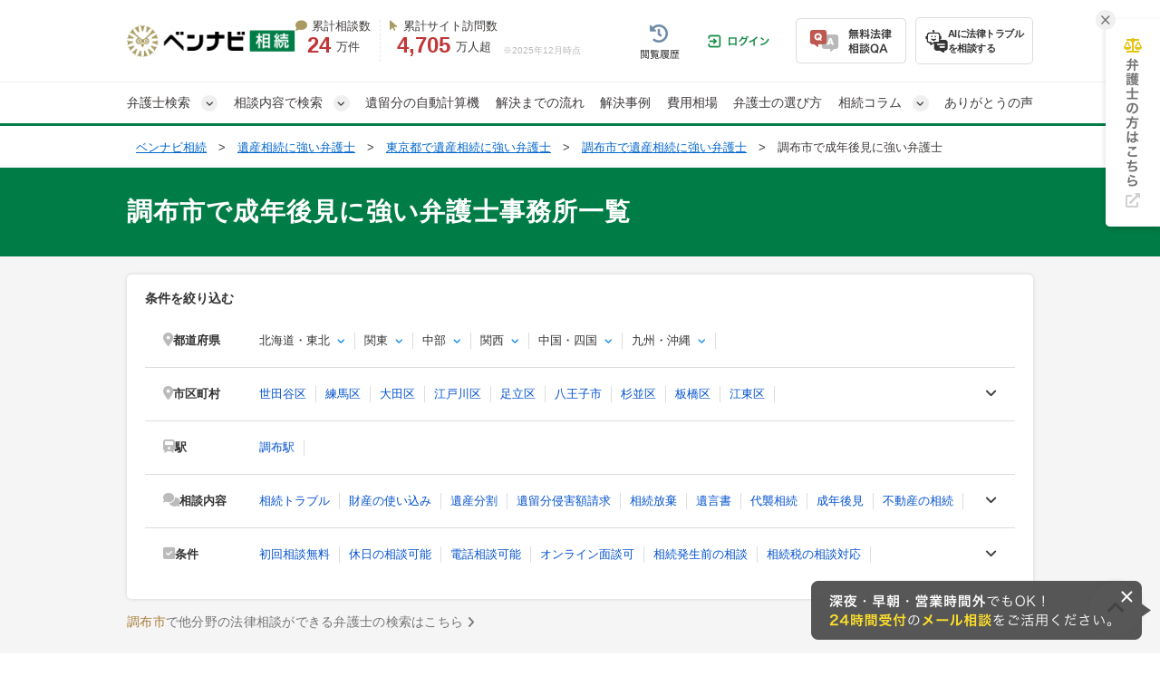

--- FILE ---
content_type: text/html; charset=UTF-8
request_url: https://souzoku-pro.info/offices/tokyo/tokyoto-chofushi/seinenkouken/
body_size: 49394
content:
<!DOCTYPE html>
<html lang="ja">
<head>
  <!-- Google tag (gtag.js) -->
<script async src="https://www.googletagmanager.com/gtag/js?id=G-YK9XESZZWZ"></script>
<script>
  window.dataLayer = window.dataLayer || [];
  function gtag(){dataLayer.push(arguments);}
  gtag('js', new Date());

  gtag('config', 'G-YK9XESZZWZ');
</script>


<!-- Google Tag Manager -->
<script>(function(w,d,s,l,i){w[l]=w[l]||[];w[l].push({'gtm.start':
new Date().getTime(),event:'gtm.js'});var f=d.getElementsByTagName(s)[0],
j=d.createElement(s),dl=l!='dataLayer'?'&l='+l:'';j.async=true;j.src=
'https://www.googletagmanager.com/gtm.js?id='+i+dl;f.parentNode.insertBefore(j,f);
})(window,document,'script','dataLayer','GTM-N9SDW8');</script>
<!-- End Google Tag Manager -->

  <!-- Twitter conversion tracking base code -->
<script>
  !function(e,t,n,s,u,a){e.twq||(s=e.twq=function(){s.exe?s.exe.apply(s,arguments):s.queue.push(arguments);
  },s.version='1.1',s.queue=[],u=t.createElement(n),u.async=!0,u.src='https://static.ads-twitter.com/uwt.js',
    a=t.getElementsByTagName(n)[0],a.parentNode.insertBefore(u,a))}(window,document,'script');
  twq('config','olfnj');
</script>
<!-- End Twitter conversion tracking base code -->

  <meta charset="UTF-8">
  <meta name="referrer" content="no-referrer-when-downgrade"/>
  

  <meta charset="utf-8">
<title>調布市(東京都)で成年後見に強い弁護士一覧【無料相談◎】｜ベンナビ相続</title>
<meta name="description" content="東京都調布市で成年後見に強い弁護士を探すなら【ベンナビ相続】。成年後見の解決実績が豊富な弁護士が見つかります。電話・メール相談受付。休日相談、オンライン面談可能、初回相談無料の弁護士事務所を多数掲載しているので、ぜひご利用ください。">
<link rel="canonical" href="https://souzoku-pro.info/offices/tokyo/tokyoto-chofushi/seinenkouken/">
  
  <link rel="stylesheet"
        href="https://cdnjs.cloudflare.com/ajax/libs/font-awesome/6.7.2/css/all.min.css"
        integrity="sha512-Evv84Mr4kqVGRNSgIGL/F/aIDqQb7xQ2vcrdIwxfjThSH8CSR7PBEakCr51Ck+w+/U6swU2Im1vVX0SVk9ABhg=="
        crossorigin="anonymous"
        referrerpolicy="no-referrer">
    
    <link rel="stylesheet" href="/assets/reset-88f4c87859e7fdd1e35e9e80b2d604eca04c20edc8a188102704a4b054b26a78.css" media="screen" />
    <link rel="stylesheet" href="/assets/remodal-291e7de1c92e15c9f7369a5f6933dde32044ab7c0c02a510561dcbe0faed3b72.css" async="async" media="screen" />
    <link rel="stylesheet" href="/assets/remodal-default-theme-8e0c54b8fbfc47e8d44fcf453ac2d817e3238ebd0e65a7e98c8cf05ea0e5e01d.css" async="async" media="screen" />
    <link rel="stylesheet" href="/assets/toastr-66f951dd724bbe6235be2ac68663371628789d21d4a3a9df770745ee12139378.css" media="screen" />
    <link rel="stylesheet" href="/assets/common-94fe5fd8affc8f724ab329cbdeb41ac26ba496f669caa7b62bd4b1144124ebaf.css" media="screen" />
    <link rel="stylesheet" href="/assets/bennavi/common/style_only_layouts_pc-61148323abe5a145083258e373889287521700f582bf151f886b0d935ed355fc.css" media="screen" />
    
      <link rel="stylesheet" href="/assets/front/offices/index/offices_index-d96a5d0201745ade6c13c9ab43291945cad084457e9161b22d24db7fa0144da6.css" media="screen" />
  <link rel="stylesheet" href="/assets/_search-452e01ddf7c1c205c8dc67feb687cf252ec224bb568550e31109c59ed54222eb.css" async="async" media="screen" />
  <link rel="stylesheet" href="/assets/front/offices/legal_links-2d6df146d1a11e7e8b5f67c5100075d1d5c7917c92ddb4708d46373894f8b1e8.css" media="screen" />
  <link rel="stylesheet" href="/assets/common/index_paginate-b0e2a9f63900518179641782a05aaf83e31da5e88dd9b630bad09033e049ca60.css" async="async" media="screen" />

  <link rel="stylesheet" href="/assets/front/offices/index/offices_index_header-e5740bf73315a95bcccf315bdda70771a28631bf41189483cd5eb1c2dbf9e573.css" media="screen" />

  <link rel="stylesheet" href="/assets/front/offices/index/offices_index_sub_header-811bfb8e8c056dd7f9f92ed11dcf63e9c0df71fc2a5e3164b2907db3c52c2039.css" media="screen" />

  <link rel="stylesheet" href="/assets/front/offices/index/offices_index_side_search-dd1e6c6e04717cb84786e26fbe1c5ae6c4cc71c67bfad21a5136672bbcbf44e3.css" media="screen" />

  <link rel="stylesheet" href="/assets/front/offices/index/offices_index_qa-210aba578406a4bb300a1f32a32e74c7f33c04e1fdeec53f04f16efc517a6032.css" media="screen" />

  <link rel="stylesheet" href="/assets/front/offices/paid_list_parts-a18e9967be448ecd2a2bde6f561fb85e7f8a4cbdd3c535f9ca42c38daca09e64.css" media="screen" />

  <link rel="stylesheet" href="/assets/front/offices/index/offices_index_qa-210aba578406a4bb300a1f32a32e74c7f33c04e1fdeec53f04f16efc517a6032.css" media="screen" />

  <link rel="stylesheet" href="/assets/front/offices/paid_list_parts-a18e9967be448ecd2a2bde6f561fb85e7f8a4cbdd3c535f9ca42c38daca09e64.css" media="screen" />

  <link rel="stylesheet" href="/assets/front/offices/index/offices_index_qa-210aba578406a4bb300a1f32a32e74c7f33c04e1fdeec53f04f16efc517a6032.css" media="screen" />

  <link rel="stylesheet" href="/assets/front/offices/paid_list_parts-a18e9967be448ecd2a2bde6f561fb85e7f8a4cbdd3c535f9ca42c38daca09e64.css" media="screen" />

  <link rel="stylesheet" href="/assets/front/offices/index/offices_index_qa-210aba578406a4bb300a1f32a32e74c7f33c04e1fdeec53f04f16efc517a6032.css" media="screen" />

  <link rel="stylesheet" href="/assets/front/offices/paid_list_parts-a18e9967be448ecd2a2bde6f561fb85e7f8a4cbdd3c535f9ca42c38daca09e64.css" media="screen" />

  <link rel="stylesheet" href="/assets/front/offices/index/offices_index_qa-210aba578406a4bb300a1f32a32e74c7f33c04e1fdeec53f04f16efc517a6032.css" media="screen" />

  <link rel="stylesheet" href="/assets/front/offices/paid_list_parts-a18e9967be448ecd2a2bde6f561fb85e7f8a4cbdd3c535f9ca42c38daca09e64.css" media="screen" />

  <link rel="stylesheet" href="/assets/front/offices/index/offices_index_qa-210aba578406a4bb300a1f32a32e74c7f33c04e1fdeec53f04f16efc517a6032.css" media="screen" />

  <link rel="stylesheet" href="/assets/front/offices/paid_list_parts-a18e9967be448ecd2a2bde6f561fb85e7f8a4cbdd3c535f9ca42c38daca09e64.css" media="screen" />

  <link rel="stylesheet" href="/assets/front/offices/index/offices_index_qa-210aba578406a4bb300a1f32a32e74c7f33c04e1fdeec53f04f16efc517a6032.css" media="screen" />

  <link rel="stylesheet" href="/assets/front/offices/paid_list_parts-a18e9967be448ecd2a2bde6f561fb85e7f8a4cbdd3c535f9ca42c38daca09e64.css" media="screen" />

  <link rel="stylesheet" href="/assets/front/offices/index/offices_index_qa-210aba578406a4bb300a1f32a32e74c7f33c04e1fdeec53f04f16efc517a6032.css" media="screen" />

  <link rel="stylesheet" href="/assets/front/offices/paid_list_parts-a18e9967be448ecd2a2bde6f561fb85e7f8a4cbdd3c535f9ca42c38daca09e64.css" media="screen" />

    <!-- Javaecript -->
    <script src="/assets/jquery-c52420a22e9d9ec672c14cc5e3502e2619204bb10e61c423ed036963daf5f49f.js"></script>
    <script src="/assets/jquery-ui-72675d1ba1894845a328b510f5486b794fc7e6ca184876681b51e9bd65cf565f.js"></script>
    <script src="/assets/remodal.min-2d3e9ee946d9c4eb8c5d1d7d29e31f179d732ec51fadc6ac9dabbc25b5307510.js"></script>
    <script src="/assets/jquery_ujs-8d03233d171001a2ff0dfbf0068a6ed41c66408366f15fa83e989c4c0d15cb81.js"></script>
    <script src="/assets/jquery.autoKana-5727b3e164af83003837b65b15ad4e2101297a08e7025f32b607e6c681352fea.js"></script>
    <script src="/assets/toastr-21c8547a0a5a4bc0032ad23dae1dc93f72d7647cfb82ff526970088b73fd947f.js"></script>
    <script src="/assets/common-d9ed40dbaa30258b8f2061b5b5a9406d0f26f5f36bc86c0dd6e02254370e52b9.js"></script>
    <script src="/assets/bookmark-6b17572990e74033c9550aa37e9129364097ad2d0bdca3a9de0e9d4fe62a1854.js"></script>
  <!-- Event snippet for PC電話番号表示 conversion page
In your html page, add the snippet and call gtag_report_conversion when someone clicks on the chosen link or button. -->
<script>
  function gtag_report_conversion(url) {
    var callback = function () {
      if (typeof(url) != 'undefined') {
        window.location = url;
      }
    };
    gtag('event', 'conversion', {
      'send_to': 'AW-991816162/yqqZCI6grnsQ4tP32AM',
      'event_callback': callback
    });
    return false;
  }
</script>


  <script src="/assets/front/add_utm_parameter-dcf268a15268f96ba8dc1fe81492ea87731e5df452ca1ff79fcd14d6f1a49b4b.js"></script>

    <script src="/assets/offices/office_top_search_filter_pc-8ce235fe10427cef104e5de1ee6204b0d0752a7f4cade8d2edea0109f8b71557.js" defer="defer"></script>
  <script src="/assets/offices/index_search-eacf84284583f72f8945038feaa76037954431a8ee36a7ad51276ee5f861f53a.js" defer="defer"></script>
  <script src="/assets/offices/index-a28f00b643732bf37d79a532ac442394e03b5f4a2f9e8d7c5c354d4089fac2aa.js" defer="defer"></script>
  <script src="/assets/front/show_cta_tel_number-7a900c71de87a98b3c91ac91111bb699aac36827fabf0f1b6f624245f9ecef98.js" defer="defer"></script>
  <script>
    $(function() {
      $('.office-pictures-tiny').on('click', function() {
        const index = $(this).attr('class').split(' ')[1].split('--')[1];
        $(this).parents('.office-detail__pictures').find('.office-pictures-large').each(function(i) {
          $(this).css('display', i === parseInt(index) - 1 ? 'block' : 'none');
        });
      });
    });
  </script>
  <script>
    $(function() {
      $('.office-pictures-tiny').on('click', function() {
        const index = $(this).attr('class').split(' ')[1].split('--')[1];
        $(this).parents('.office-detail__pictures').find('.office-pictures-large').each(function(i) {
          $(this).css('display', i === parseInt(index) - 1 ? 'block' : 'none');
        });
      });
    });
  </script>
  <script>
    $(function() {
      $('.office-pictures-tiny').on('click', function() {
        const index = $(this).attr('class').split(' ')[1].split('--')[1];
        $(this).parents('.office-detail__pictures').find('.office-pictures-large').each(function(i) {
          $(this).css('display', i === parseInt(index) - 1 ? 'block' : 'none');
        });
      });
    });
  </script>
  <script>
    $(function() {
      $('.office-pictures-tiny').on('click', function() {
        const index = $(this).attr('class').split(' ')[1].split('--')[1];
        $(this).parents('.office-detail__pictures').find('.office-pictures-large').each(function(i) {
          $(this).css('display', i === parseInt(index) - 1 ? 'block' : 'none');
        });
      });
    });
  </script>
  <script>
    $(function() {
      $('.office-pictures-tiny').on('click', function() {
        const index = $(this).attr('class').split(' ')[1].split('--')[1];
        $(this).parents('.office-detail__pictures').find('.office-pictures-large').each(function(i) {
          $(this).css('display', i === parseInt(index) - 1 ? 'block' : 'none');
        });
      });
    });
  </script>
  <script>
    $(function() {
      $('.office-pictures-tiny').on('click', function() {
        const index = $(this).attr('class').split(' ')[1].split('--')[1];
        $(this).parents('.office-detail__pictures').find('.office-pictures-large').each(function(i) {
          $(this).css('display', i === parseInt(index) - 1 ? 'block' : 'none');
        });
      });
    });
  </script>
  <script>
    $(function() {
      $('.office-pictures-tiny').on('click', function() {
        const index = $(this).attr('class').split(' ')[1].split('--')[1];
        $(this).parents('.office-detail__pictures').find('.office-pictures-large').each(function(i) {
          $(this).css('display', i === parseInt(index) - 1 ? 'block' : 'none');
        });
      });
    });
  </script>
  <script>
    $(function() {
      $('.office-pictures-tiny').on('click', function() {
        const index = $(this).attr('class').split(' ')[1].split('--')[1];
        $(this).parents('.office-detail__pictures').find('.office-pictures-large').each(function(i) {
          $(this).css('display', i === parseInt(index) - 1 ? 'block' : 'none');
        });
      });
    });
  </script>

  <meta name="csrf-param" content="authenticity_token" />
<meta name="csrf-token" content="2x_caEWxQWfG9eVmlwVZAXGddnubKiH5SWZQhochQw01Cr-R5BYG6rZOr9KWC-TNoi1w5ThRcd8YoIQ7CpPVUQ" />
  <link rel="icon" type="image/x-icon" href="/assets/favicon-92216ff9ee63cfe7efaca9728f8b4faf66fff26edea8c3ffca24b676365bdf11.ico" />
  <!-- Global site tag (gtag.js) - Google AdWords: 991816162 -->
<script async src="https://www.googletagmanager.com/gtag/js?id=AW-991816162"></script>
<script>
  window.dataLayer = window.dataLayer || [];
  function gtag(){dataLayer.push(arguments);}
  gtag('js', new Date());

  gtag('config', 'AW-991816162', {'allow_enhanced_conversions' : true});
</script>

  
  <script type="application/ld+json">
{
"@context": "http://schema.org",
"@type": "BreadcrumbList",
"itemListElement": [
{
"@type": "ListItem",
"position": "1",
"item": {
"@id": "https://souzoku-pro.info/",
"name": "ベンナビ相続"
}
}
,{
"@type": "ListItem",
"position": "2",
"item": {
"@id": "https://souzoku-pro.info/offices/",
"name": "遺産相続に強い弁護士"
}
}
,{
"@type": "ListItem",
"position": "3",
"item": {
"@id": "https://souzoku-pro.info/offices/tokyo/",
"name": "東京都で遺産相続に強い弁護士"
}
}
,{
"@type": "ListItem",
"position": "4",
"item": {
"@id": "https://souzoku-pro.info/offices/tokyo/tokyoto-chofushi/",
"name": "調布市で遺産相続に強い弁護士"
}
}
,{
"@type": "ListItem",
"position": "5",
"item": {
"@id": "https://souzoku-pro.info/offices/tokyo/tokyoto-chofushi/seinenkouken/",
"name": "調布市で成年後見に強い弁護士"
}
}
]
}
</script>

  
  <script type="application/ld+json">
{
  "@context":"https://schema.org",
  "@type":"ItemList",
  "itemListElement":[
    {
      "@type":"ListItem",
      "position":1,
      "item":{
        "@type":"LegalService",
        "name":"シャローム法律事務所",
        "areaServed": ["東京都","神奈川県","埼玉県","千葉県"],
        "knowsAbout": ["相続トラブル","財産の使い込み","遺産分割","遺留分侵害額請求","相続放棄","遺言書","代襲相続","成年後見","不動産の相続","相続人調査","相続財産調査","相続登記","事業承継"],
        "image":["https://s3-ap-northeast-1.amazonaws.com/navi-admin-prod/system/images/1077/office_info_202003191314_10771.jpg", "https://s3-ap-northeast-1.amazonaws.com/navi-admin-prod/system/images/1077/office_info_202003230905_10772.jpg", "https://s3-ap-northeast-1.amazonaws.com/navi-admin-prod/system/images/1077/office_info_202003191314_10773.jpg"],
        "url":"https://souzoku-pro.info/offices/tokyo/tokyoto-chofushi/265/"
      }
    }
    ,{
      "@type":"ListItem",
      "position":2,
      "item":{
        "@type":"LegalService",
        "name":"しらと総合法律事務所",
        "areaServed": ["東京都","神奈川県","埼玉県","千葉県","茨城県","群馬県","栃木県"],
        "knowsAbout": ["相続トラブル","財産の使い込み","遺産分割","遺留分侵害額請求","相続放棄","遺言書","代襲相続","成年後見","不動産の相続","相続人調査","相続財産調査","家族信託","事業承継"],
        "image":["https://s3-ap-northeast-1.amazonaws.com/navi-admin-prod/system/images/3013/office_info_202010231933_30131.jpg", "https://s3-ap-northeast-1.amazonaws.com/navi-admin-prod/system/images/3013/office_info_202010231933_30132.jpg", "https://s3-ap-northeast-1.amazonaws.com/navi-admin-prod/system/images/3013/office_info_202010231933_30133.jpg"],
        "url":"https://souzoku-pro.info/offices/tokyo/tokyoto-chofushi/524/"
      }
    }
    ,{
      "@type":"ListItem",
      "position":3,
      "item":{
        "@type":"LegalService",
        "name":"荒木田修法律事務所",
        "areaServed": ["東京都","神奈川県","埼玉県","千葉県"],
        "knowsAbout": ["相続トラブル","財産の使い込み","遺産分割","遺留分侵害額請求","相続放棄","遺言書","代襲相続","成年後見","不動産の相続","相続人調査","相続財産調査","相続登記","家族信託","事業承継"],
        "image":["https://s3-ap-northeast-1.amazonaws.com/navi-admin-prod/system/images/7549/office_info_202301171615_75491.jpg", "https://s3-ap-northeast-1.amazonaws.com/navi-admin-prod/system/images/7549/office_info_202301171615_75492.jpg", "https://s3-ap-northeast-1.amazonaws.com/navi-admin-prod/system/images/7549/office_info_202301171615_75493.jpg"],
        "url":"https://souzoku-pro.info/offices/tokyo/tokyoto-suginamiku/1087/"
      }
    }
    ,{
      "@type":"ListItem",
      "position":4,
      "item":{
        "@type":"LegalService",
        "name":"虎ノ門法律経済事務所 荻窪支店",
        "areaServed": ["東京都","埼玉県","千葉県"],
        "knowsAbout": ["相続トラブル","財産の使い込み","遺産分割","遺留分侵害額請求","相続放棄","遺言書","代襲相続","成年後見","不動産の相続","相続人調査","相続財産調査","相続登記","事業承継"],
        "image":["https://s3-ap-northeast-1.amazonaws.com/navi-admin-prod/system/images/3126/office_info_202012181834_31261.jpg", "https://s3-ap-northeast-1.amazonaws.com/navi-admin-prod/system/images/3126/office_info_202012181834_31262.jpg", "https://s3-ap-northeast-1.amazonaws.com/navi-admin-prod/system/images/3126/office_info_202012181834_31263.jpg"],
        "url":"https://souzoku-pro.info/offices/tokyo/tokyoto-suginamiku/559/"
      }
    }
    ,{
      "@type":"ListItem",
      "position":5,
      "item":{
        "@type":"LegalService",
        "name":"しらと総合法律事務所 三鷹武蔵野オフィス",
        "areaServed": ["東京都","神奈川県","埼玉県","千葉県","茨城県","群馬県","栃木県"],
        "knowsAbout": ["相続トラブル","財産の使い込み","遺産分割","遺留分侵害額請求","相続放棄","遺言書","代襲相続","成年後見","不動産の相続","相続人調査","相続財産調査","家族信託","事業承継"],
        "image":["https://s3-ap-northeast-1.amazonaws.com/navi-admin-prod/system/images/10532/office_info_202407121416_105321.jpg", "https://s3-ap-northeast-1.amazonaws.com/navi-admin-prod/system/images/10532/office_info_202407121416_105322.jpg", "https://s3-ap-northeast-1.amazonaws.com/navi-admin-prod/system/images/10532/office_info_202407121416_105323.jpg"],
        "url":"https://souzoku-pro.info/offices/tokyo/tokyoto-mitakashi/1400/"
      }
    }
    ,{
      "@type":"ListItem",
      "position":6,
      "item":{
        "@type":"LegalService",
        "name":"弁護士法人ガーディアン法律事務所",
        "areaServed": ["東京都","神奈川県","埼玉県","千葉県","茨城県","群馬県","栃木県","山梨県","長野県","静岡県"],
        "knowsAbout": ["相続トラブル","財産の使い込み","遺産分割","遺留分侵害額請求","相続放棄","遺言書","代襲相続","成年後見","不動産の相続","相続人調査","相続財産調査","相続登記","家族信託","事業承継"],
        "image":["https://s3-ap-northeast-1.amazonaws.com/navi-admin-prod/system/images/2836/office_info_202003231613_28361.jpg", "https://s3-ap-northeast-1.amazonaws.com/navi-admin-prod/system/images/2836/office_info_202303271117_28362.jpg", "https://s3-ap-northeast-1.amazonaws.com/navi-admin-prod/system/images/2836/office_info_202003231613_28363.jpg"],
        "url":"https://souzoku-pro.info/offices/tokyo/tokyoto-kokubunjishi/480/"
      }
    }
    ,{
      "@type":"ListItem",
      "position":7,
      "item":{
        "@type":"LegalService",
        "name":"アスールたまプラ法律事務所",
        "areaServed": ["東京都","神奈川県"],
        "knowsAbout": ["相続トラブル","財産の使い込み","遺産分割","遺留分侵害額請求","相続放棄","遺言書","代襲相続","成年後見","不動産の相続","相続人調査","相続財産調査","相続登記","家族信託","事業承継"],
        "image":["https://s3-ap-northeast-1.amazonaws.com/navi-admin-prod/system/images/2999/office_info_202409021233_29991.jpg", "https://s3-ap-northeast-1.amazonaws.com/navi-admin-prod/system/images/2999/office_info_202409021233_29992.jpg", "https://s3-ap-northeast-1.amazonaws.com/navi-admin-prod/system/images/2999/office_info_202409021233_29993.jpg"],
        "url":"https://souzoku-pro.info/offices/kanagawa/kanagawaken-yokohamashi/519/"
      }
    }
    ,{
      "@type":"ListItem",
      "position":8,
      "item":{
        "@type":"LegalService",
        "name":"西井法律事務所",
        "areaServed": ["東京都","神奈川県"],
        "knowsAbout": ["相続トラブル","財産の使い込み","遺産分割","遺留分侵害額請求","相続放棄","遺言書","代襲相続","成年後見","不動産の相続","相続人調査","相続財産調査","相続登記","家族信託","事業承継"],
        "image":["https://s3-ap-northeast-1.amazonaws.com/navi-admin-prod/system/images/11994/office_info_202503101049_119941.jpg", "https://s3-ap-northeast-1.amazonaws.com/navi-admin-prod/system/images/11994/office_info_202503101049_119942.jpg", "https://s3-ap-northeast-1.amazonaws.com/navi-admin-prod/system/images/11994/office_info_202503101049_119943.jpg"],
        "url":"https://souzoku-pro.info/offices/kanagawa/kanagawaken-kawasakishi/1559/"
      }
    }
  ]
}
</script>



  
    <script type='text/javascript' src='https://js.crossees.com/csslp.js' async></script>
  <script async>
    felmat_report_conversion=function(uqid){
      var fmcvtag = document.createElement('script');
      fmcvtag.src = 'https://js.felmat.net/fmcv.js?adid=N8091N&uqid=' + uqid;
      var fmsc = document.getElementsByTagName('script')[0];
      fmsc.parentNode.insertBefore(fmcvtag, fmsc);
    };
  </script>

  <script src="https://www.google.com/recaptcha/api.js?render=6LchbXEmAAAAAGMInTy82XPV66J4O6pFT0dYESG1"></script>
  <style>
    .grecaptcha-badge { visibility: hidden; }
  </style>
</head>
<body class="offices-class offices-search-class">
<!-- Google Tag Manager (noscript) -->
<noscript><iframe src="https://www.googletagmanager.com/ns.html?id=GTM-N9SDW8" height="0" width="0" style="display:none;visibility:hidden"></iframe></noscript>
<!-- End Google Tag Manager (noscript) -->


  <!-- ▼HEADER -->
<header class="bennavi-header" id="header">
  <div class="header-container">
    <div class="header-content">
      <div class="media-name">
        <a class="" href="/">
          <picture>
            <img decoding="async" alt="遺産相続に関する法律相談サイト「ベンナビ相続（旧：相続弁護士ナビ）」" class="media-logo" src="/assets/bennavi/media_logo-2c53b19c90188f6c92e8d23dbcfbf69b87475272cae805be6e24333312d6e51f.webp" width="186" height="35" />
          </picture>
</a>      </div>
      <div class="media-achievement">
        <div class="achievement-item">
          <div class="item-label">
            <i class="fa-solid fa-comment"></i>累計相談数
          </div>
          <div class="item-value">
            <div class="value-count">24</div>
            万件
          </div>
        </div>
        <div class="achievement-item">
          <div class="item-label">
            <i class="fa-solid fa-arrow-pointer"></i>累計サイト訪問数
          </div>
          <div class="item-value">
            <div class="value-count">4,705</div>
            万人超
          </div>
        </div>
        <div class="achievement-item--aside">
          <div class="achievement-footnote">※2025年12月時点</div>
        </div>
      </div>
      <div class="header__user-menu">
        <div class="user-menu user-menu--logged-in">
            <a class="user-menu__item item--history--non-login" href="/history/"><img alt="閲覧履歴" class="user-menu__item-image" src="/assets/common/user_menu/button_history-5d24204028774890ff0de07cec2d8327b017da46cb28eea39872335462b70bc2.webp" /></a>
            <a class="user-menu__item item--log-in" href="/users/sign_in/"><img alt="ログイン" class="user-menu__item-image" src="/assets/common/user_menu/button_login-df1099144542ebd4f1572f547bfc1db7abc793b1f30a927e5b9e326879ff4ec4.png" /></a>
          <a class="user-menu__item item--qa" href="/users/sign_up/"><img decoding="async" alt="無料法律相談Q&amp;A" class="user-menu__item-image" src="/assets/common/user_menu/button_qa-3e275d6e0a5c0feb8c6eae54573c9bcd7b6d91ecba2022fe40893791fa53ad38.webp" /></a>

          <a target="_blank" class="user-menu__item item--chatbot" href="https://bennavi.jp/lp_line_chatbot/">
            <img decoding="async" alt="" class="icon-chatbot" src="/assets/common/user_menu/icon_chatbot-4bfd36f32e2a15cf029343691ca8846ea6f544c2a55547f44653361d760bb744.png" width="25" height="25" />
            <div class="item-label">AIに法律トラブル<br>を相談する</div>
</a>
        </div>
      </div>
    </div>
  </div>

  <nav class="header-global-nav">
    <div class="header-container">
      <div class="global-nav__guide-post">
        <ul class="global-nav nav--lv1">
          <li id="search_offices" class="multi-level">
            弁護士検索
          </li>
          <li id="search_problems" class="multi-level">
            相談内容で検索
          </li>
          <li>
            <a class="" href="/iryubun/calculator/">遺留分の自動計算機</a>
          </li>
          <li>
            <a class="" href="/columns/isanbunkatsu/57/">解決までの流れ</a>
          </li>
          <li>
            <a class="" href="/cases/">解決事例</a>
          </li>
          <li>
            <a class="" href="/columns/lawyer/47/">費用相場</a>
          </li>
          <li>
            <a class="" href="/columns/lawyer/101/">弁護士の選び方</a>
          </li>
          <li id="media_columns" class="multi-level">
            相続コラム
          </li>
          <li>
            <a class="" href="/testimonials/">ありがとうの声</a>
          </li>
        </ul>
        <div id="search_offices_popover" class="search-offices-popover">
          <div class="popover-notch__guide-post">
            <ul id="search_offices_lv2" class="nav--lv2">
              <li id="search_offices_by_prefectures" class="">
                都道府県から探す
              </li>
              <li id="search_offices_by_metropolis" class="">
                主要都市から探す
              </li>
              <li id="search_offices_by_23wrads" class="">
                東京23区から探す
              </li>
              <li id="search_offices_by_problems" class="">
                相談内容から探す
              </li>
            </ul>
            <ul id="search_offices_lv3" class="nav--lv3">
              <li id="search_offices_by_region1" class="">
                北海道・東北
              </li>
              <li id="search_offices_by_region2" class="">
                関東
              </li>
              <li id="search_offices_by_region3" class="">
                北陸・甲信越
              </li>
              <li id="search_offices_by_region4" class="">
                東海
              </li>
              <li id="search_offices_by_region5" class="">
                関西
              </li>
              <li id="search_offices_by_region6" class="">
                中国・四国
              </li>
              <li id="search_offices_by_region7" class="">
                九州・沖縄
              </li>
            </ul>
            <ul id="search_offices_lv3_metroplis" class="nav--lv3 multi-col--2">
                <li>
                  <a href="/offices/hokkaido/hokkaido-sapporoshi/">札幌市</a>
                </li>
                <li>
                  <a href="/offices/miyagi/miyagiken-sendaishi/">仙台市</a>
                </li>
                <li>
                  <a href="/offices/saitama/saitamaken-saitamashi/">さいたま市</a>
                </li>
                <li>
                  <a href="/offices/chiba/chibaken-chibashi/">千葉市</a>
                </li>
                <li>
                  <a href="/offices/kanagawa/kanagawaken-kawasakishi/">川崎市</a>
                </li>
                <li>
                  <a href="/offices/kanagawa/kanagawaken-yokohamashi/">横浜市</a>
                </li>
                <li>
                  <a href="/offices/niigata/niigataken-niigatashi/">新潟市</a>
                </li>
                <li>
                  <a href="/offices/shizuoka/shizuokaken-shizuokashi/">静岡市</a>
                </li>
                <li>
                  <a href="/offices/shizuoka/shizuokaken-hamamatsushi/">浜松市</a>
                </li>
                <li>
                  <a href="/offices/aichi/aichiken-nagoyashi/">名古屋市</a>
                </li>
                <li>
                  <a href="/offices/kyoto/kyotofu-kyotoshi/">京都市</a>
                </li>
                <li>
                  <a href="/offices/osaka/osakafu-osakashi/">大阪市</a>
                </li>
                <li>
                  <a href="/offices/osaka/osakafu-sakaishi/">堺市</a>
                </li>
                <li>
                  <a href="/offices/hyogo/hyogoken-kobeshi/">神戸市</a>
                </li>
                <li>
                  <a href="/offices/okayama/okayamaken-okayamashi/">岡山市</a>
                </li>
                <li>
                  <a href="/offices/hiroshima/hiroshimaken-hiroshimashi/">広島市</a>
                </li>
                <li>
                  <a href="/offices/fukuoka/fukuokaken-kitakyushushi/">北九州市</a>
                </li>
                <li>
                  <a href="/offices/fukuoka/fukuokaken-fukuokashi/">福岡市</a>
                </li>
                <li>
                  <a href="/offices/kumamoto/kumamotoken-kumamotoshi/">熊本市</a>
                </li>
            </ul>
            <ul id="search_offices_lv3_23wrads" class="nav--lv3 multi-col--2">
                <li id="" class="">
                  <a href="/offices/tokyo/tokyoto-bunkyoku/" class="fal-bl-23wds">文京区</a>
                </li>
                <li id="" class="">
                  <a href="/offices/tokyo/tokyoto-chiyodaku/" class="fal-bl-23wds">千代田区</a>
                </li>
                <li id="" class="">
                  <a href="/offices/tokyo/tokyoto-shinjukuku/" class="fal-bl-23wds">新宿区</a>
                </li>
                <li id="" class="">
                  <a href="/offices/tokyo/tokyoto-minatoku/" class="fal-bl-23wds">港区</a>
                </li>
                <li id="" class="">
                  <a href="/offices/tokyo/tokyoto-chuoku/" class="fal-bl-23wds">中央区</a>
                </li>
                <li id="" class="">
                  <a href="/offices/tokyo/tokyoto-meguroku/" class="fal-bl-23wds">目黒区</a>
                </li>
                <li id="" class="">
                  <a href="/offices/tokyo/tokyoto-taitoku/" class="fal-bl-23wds">台東区</a>
                </li>
                <li id="" class="">
                  <a href="/offices/tokyo/tokyoto-edogawaku/" class="fal-bl-23wds">江戸川区</a>
                </li>
                <li id="" class="">
                  <a href="/offices/tokyo/tokyoto-shibuyaku/" class="fal-bl-23wds">渋谷区</a>
                </li>
                <li id="" class="">
                  <a href="/offices/tokyo/tokyoto-setagayaku/" class="fal-bl-23wds">世田谷区</a>
                </li>
                <li id="" class="">
                  <a href="/offices/tokyo/tokyoto-kitaku/" class="fal-bl-23wds">北区</a>
                </li>
                <li id="" class="">
                  <a href="/offices/tokyo/tokyoto-katsushikaku/" class="fal-bl-23wds">葛飾区</a>
                </li>
                <li id="" class="">
                  <a href="/offices/tokyo/tokyoto-toshimaku/" class="fal-bl-23wds">豊島区</a>
                </li>
                <li id="" class="">
                  <a href="/offices/tokyo/tokyoto-suginamiku/" class="fal-bl-23wds">杉並区</a>
                </li>
                <li id="" class="">
                  <a href="/offices/tokyo/tokyoto-nerimaku/" class="fal-bl-23wds">練馬区</a>
                </li>
                <li id="" class="">
                  <a href="/offices/tokyo/tokyoto-otaku/" class="fal-bl-23wds">大田区</a>
                </li>
                <li id="" class="">
                  <a href="/offices/tokyo/tokyoto-arakawaku/" class="fal-bl-23wds">荒川区</a>
                </li>
                <li id="" class="">
                  <a href="/offices/tokyo/tokyoto-kotoku/" class="fal-bl-23wds">江東区</a>
                </li>
                <li id="" class="">
                  <a href="/offices/tokyo/tokyoto-adachiku/" class="fal-bl-23wds">足立区</a>
                </li>
                <li id="" class="">
                  <a href="/offices/tokyo/tokyoto-sumidaku/" class="fal-bl-23wds">墨田区</a>
                </li>
                <li id="" class="">
                  <a href="/offices/tokyo/tokyoto-shinagawaku/" class="fal-bl-23wds">品川区</a>
                </li>
                <li id="" class="">
                  <a href="/offices/tokyo/tokyoto-nakanoku/" class="fal-bl-23wds">中野区</a>
                </li>
            </ul>
            <ul id="search_offices_lv3_problems" class="nav--lv3 multi-col--2">
                <li>
                  <a href="/offices/souzokutrouble/">相続トラブル</a>
                </li>
                <li>
                  <a href="/offices/tsukaikomi/">財産の使い込み</a>
                </li>
                <li>
                  <a href="/offices/isanbunkatsu/">遺産分割</a>
                </li>
                <li>
                  <a href="/offices/iryubun/">遺留分侵害額請求</a>
                </li>
                <li>
                  <a href="/offices/souzokuhouki/">相続放棄</a>
                </li>
                <li>
                  <a href="/offices/yuigon/">遺言書</a>
                </li>
                <li>
                  <a href="/offices/daisyusouzoku/">代襲相続</a>
                </li>
                <li>
                  <a href="/offices/seinenkouken/">成年後見</a>
                </li>
                <li>
                  <a href="/offices/fudosan/">不動産の相続</a>
                </li>
                <li>
                  <a href="/offices/souzokunin/">相続人調査</a>
                </li>
                <li>
                  <a href="/offices/souzokuzaisan/">相続財産調査</a>
                </li>
                <li>
                  <a href="/offices/souzokutouki/">相続登記</a>
                </li>
                <li>
                  <a href="/offices/shintaku/">家族信託</a>
                </li>
                <li>
                  <a href="/offices/jigyoushoukei/">事業承継</a>
                </li>
                <li>
                  <a href="/offices/chosakuken/">著作権・特許権</a>
                </li>
            </ul>
            <ul id="search_offices_lv4_region1" class="nav--lv4">
                <li id="" class="">
                  <a href="/offices/hokkaido/">北海道</a>
                </li>
                <li id="" class="">
                  <a href="/offices/aomori/">青森</a>
                </li>
                <li id="" class="">
                  <a href="/offices/iwate/">岩手</a>
                </li>
                <li id="" class="">
                  <a href="/offices/miyagi/">宮城</a>
                </li>
                <li id="" class="">
                  <a href="/offices/akita/">秋田</a>
                </li>
                <li id="" class="">
                  <a href="/offices/yamagata/">山形</a>
                </li>
                <li id="" class="">
                  <a href="/offices/fukushima/">福島</a>
                </li>
            </ul>
            <ul id="search_offices_lv4_region2" class="nav--lv4">
                <li id="" class="">
                  <a href="/offices/tokyo/">東京</a>
                </li>
                <li id="" class="">
                  <a href="/offices/kanagawa/">神奈川</a>
                </li>
                <li id="" class="">
                  <a href="/offices/saitama/">埼玉</a>
                </li>
                <li id="" class="">
                  <a href="/offices/chiba/">千葉</a>
                </li>
                <li id="" class="">
                  <a href="/offices/ibaraki/">茨城</a>
                </li>
                <li id="" class="">
                  <a href="/offices/gunma/">群馬</a>
                </li>
                <li id="" class="">
                  <a href="/offices/tochigi/">栃木</a>
                </li>
            </ul>
            <ul id="search_offices_lv4_region3" class="nav--lv4">
                <li id="" class="">
                  <a href="/offices/yamanashi/">山梨</a>
                </li>
                <li id="" class="">
                  <a href="/offices/niigata/">新潟</a>
                </li>
                <li id="" class="">
                  <a href="/offices/nagano/">長野</a>
                </li>
                <li id="" class="">
                  <a href="/offices/toyama/">富山</a>
                </li>
                <li id="" class="">
                  <a href="/offices/ishikawa/">石川</a>
                </li>
                <li id="" class="">
                  <a href="/offices/fukui/">福井</a>
                </li>
            </ul>
            <ul id="search_offices_lv4_region4" class="nav--lv4">
                <li id="" class="">
                  <a href="/offices/aichi/">愛知</a>
                </li>
                <li id="" class="">
                  <a href="/offices/gifu/">岐阜</a>
                </li>
                <li id="" class="">
                  <a href="/offices/shizuoka/">静岡</a>
                </li>
                <li id="" class="">
                  <a href="/offices/mie/">三重</a>
                </li>
            </ul>
            <ul id="search_offices_lv4_region5" class="nav--lv4">
                <li id="" class="">
                  <a href="/offices/osaka/">大阪</a>
                </li>
                <li id="" class="">
                  <a href="/offices/hyogo/">兵庫</a>
                </li>
                <li id="" class="">
                  <a href="/offices/kyoto/">京都</a>
                </li>
                <li id="" class="">
                  <a href="/offices/shiga/">滋賀</a>
                </li>
                <li id="" class="">
                  <a href="/offices/nara/">奈良</a>
                </li>
                <li id="" class="">
                  <a href="/offices/wakayama/">和歌山</a>
                </li>
            </ul>
            <ul id="search_offices_lv4_region6" class="nav--lv4">
                <li id="" class="">
                  <a href="/offices/tottori/">鳥取</a>
                </li>
                <li id="" class="">
                  <a href="/offices/shimane/">島根</a>
                </li>
                <li id="" class="">
                  <a href="/offices/okayama/">岡山</a>
                </li>
                <li id="" class="">
                  <a href="/offices/hiroshima/">広島</a>
                </li>
                <li id="" class="">
                  <a href="/offices/yamaguchi/">山口</a>
                </li>
                <li id="" class="">
                  <a href="/offices/tokushima/">徳島</a>
                </li>
                <li id="" class="">
                  <a href="/offices/kagawa/">香川</a>
                </li>
                <li id="" class="">
                  <a href="/offices/ehime/">愛媛</a>
                </li>
                <li id="" class="">
                  <a href="/offices/kochi/">高知</a>
                </li>
            </ul>
            <ul id="search_offices_lv4_region7" class="nav--lv4">
                <li id="" class="">
                  <a href="/offices/fukuoka/">福岡</a>
                </li>
                <li id="" class="">
                  <a href="/offices/saga/">佐賀</a>
                </li>
                <li id="" class="">
                  <a href="/offices/nagasaki/">長崎</a>
                </li>
                <li id="" class="">
                  <a href="/offices/kumamoto/">熊本</a>
                </li>
                <li id="" class="">
                  <a href="/offices/oita/">大分</a>
                </li>
                <li id="" class="">
                  <a href="/offices/miyazaki/">宮崎</a>
                </li>
                <li id="" class="">
                  <a href="/offices/kagoshima/">鹿児島</a>
                </li>
                <li id="" class="">
                  <a href="/offices/okinawa/">沖縄</a>
                </li>
            </ul>
          </div>
        </div>
        <div id="search_problems_popover" class="search-problems-popover">
          <div class="popover-notch__guide-post">
            <ul id="search_problems_lv2" class="nav--lv2">
                <li id="" class="">
                  <a class="link-post-cat" href="/offices/souzokutrouble/">相続トラブル</a>
                </li>
                <li id="" class="">
                  <a class="link-post-cat" href="/offices/tsukaikomi/">財産の使い込み</a>
                </li>
                <li id="" class="">
                  <a class="link-post-cat" href="/offices/isanbunkatsu/">遺産分割</a>
                </li>
                <li id="" class="">
                  <a class="link-post-cat" href="/offices/iryubun/">遺留分侵害額請求</a>
                </li>
                <li id="" class="">
                  <a class="link-post-cat" href="/offices/souzokuhouki/">相続放棄</a>
                </li>
                <li id="" class="">
                  <a class="link-post-cat" href="/offices/yuigon/">遺言書</a>
                </li>
                <li id="" class="">
                  <a class="link-post-cat" href="/offices/daisyusouzoku/">代襲相続</a>
                </li>
                <li id="" class="">
                  <a class="link-post-cat" href="/offices/seinenkouken/">成年後見</a>
                </li>
                <li id="" class="">
                  <a class="link-post-cat" href="/offices/fudosan/">不動産の相続</a>
                </li>
                <li id="" class="">
                  <a class="link-post-cat" href="/offices/souzokunin/">相続人調査</a>
                </li>
                <li id="" class="">
                  <a class="link-post-cat" href="/offices/souzokuzaisan/">相続財産調査</a>
                </li>
                <li id="" class="">
                  <a class="link-post-cat" href="/offices/souzokutouki/">相続登記</a>
                </li>
                <li id="" class="">
                  <a class="link-post-cat" href="/offices/shintaku/">家族信託</a>
                </li>
                <li id="" class="">
                  <a class="link-post-cat" href="/offices/jigyoushoukei/">事業承継</a>
                </li>
                <li id="" class="">
                  <a class="link-post-cat" href="/offices/chosakuken/">著作権・特許権</a>
                </li>
            </ul>
          </div>
        </div>
        <div id="columns_categories_popover" class="columns-categories-popover">
          <div class="popover-notch__guide-post">
            <ul id="columns_categories_lv2" class="nav--lv2">
                <li id="" class="">
                  <a class="link-post-cat" href="/columns/tetsuzuki/">相続手続き</a>
                </li>
                <li id="" class="">
                  <a class="link-post-cat" href="/columns/isanbunkatsu/">遺産分割</a>
                </li>
                <li id="" class="">
                  <a class="link-post-cat" href="/columns/iryubun/">遺留分</a>
                </li>
                <li id="" class="">
                  <a class="link-post-cat" href="/columns/souzokuhouki/">相続放棄</a>
                </li>
                <li id="" class="">
                  <a class="link-post-cat" href="/columns/seinenkouken/">成年後見</a>
                </li>
                <li id="" class="">
                  <a class="link-post-cat" href="/columns/yuigon/">遺言書</a>
                </li>
                <li id="" class="">
                  <a class="link-post-cat" href="/columns/seizenzouyo/">生前贈与</a>
                </li>
                <li id="" class="">
                  <a class="link-post-cat" href="/columns/shintaku/">家族信託</a>
                </li>
                <li id="" class="">
                  <a class="link-post-cat" href="/columns/fudosan/">土地・不動産相続</a>
                </li>
                <li id="" class="">
                  <a class="link-post-cat" href="/columns/souzokuzei/">相続税</a>
                </li>
                <li id="" class="">
                  <a class="link-post-cat" href="/columns/jigyoushoukei/">事業承継</a>
                </li>
                <li id="" class="">
                  <a class="link-post-cat" href="/columns/lawyer/">弁護士に法律相談</a>
                </li>
                <li id="" class="">
                  <a class="link-post-cat" href="/columns/other/">その他</a>
                </li>
                <li id="" class="">
                  <a class="link-post-cat" href="/columns/survey/">調査・アンケート</a>
                </li>
            </ul>
          </div>
        </div>
      </div>
    </div>
  </nav>
</header>
<!-- ▲HEADER -->

    <div class="crumb-navi">
      <div class="layout-inner crumb clearfix">
        <div class="crumb-area">
          <div class="crumb">
            <a class="" href="/">ベンナビ相続</a>　>　<a class="" href="/offices/">遺産相続に強い弁護士</a>　>　<a class="" href="/offices/tokyo/">東京都で遺産相続に強い弁護士</a>　>　<a class="" href="/offices/tokyo/tokyoto-chofushi/">調布市で遺産相続に強い弁護士</a>　>　調布市で成年後見に強い弁護士
          </div>
        </div>
      </div>
    </div>











<div class="offices-index__container">
  
<div class="offices-index__header">
  <div class="offices-index__header-content">
    <h1 class="index-header__page-title">
        調布市で成年後見に強い弁護士事務所一覧

    </h1>

    


  </div>
</div>


  
<section class="offices-index__sub-header">
  <div>
    <div class="sub-header__search-filter-container">
      <p>条件を絞り込む</p>

        <div class="search-filter search-filter--prefecture">
          <div class="search-filter__head">
            <i class="fa-solid fa-location-dot"></i>
            <p>都道府県</p>
          </div>

          <div class="search-filter__region-item region--hokkaido-tohoku">
            <span>北海道・東北</span>

            <div class="search-filter__prefectures">
                <a class="search-filter__prefecture-item" href="/offices/hokkaido/">北海道</a>
                <a class="search-filter__prefecture-item" href="/offices/aomori/">青森</a>
                <a class="search-filter__prefecture-item" href="/offices/iwate/">岩手</a>
                <a class="search-filter__prefecture-item" href="/offices/miyagi/">宮城</a>
                <a class="search-filter__prefecture-item" href="/offices/akita/">秋田</a>
                <a class="search-filter__prefecture-item" href="/offices/yamagata/">山形</a>
                <a class="search-filter__prefecture-item" href="/offices/fukushima/">福島</a>
            </div>
          </div>
          <div class="search-filter__region-item region--kanto">
            <span>関東</span>

            <div class="search-filter__prefectures">
                <a class="search-filter__prefecture-item" href="/offices/tokyo/">東京</a>
                <a class="search-filter__prefecture-item" href="/offices/kanagawa/">神奈川</a>
                <a class="search-filter__prefecture-item" href="/offices/saitama/">埼玉</a>
                <a class="search-filter__prefecture-item" href="/offices/chiba/">千葉</a>
                <a class="search-filter__prefecture-item" href="/offices/ibaraki/">茨城</a>
                <a class="search-filter__prefecture-item" href="/offices/gunma/">群馬</a>
                <a class="search-filter__prefecture-item" href="/offices/tochigi/">栃木</a>
            </div>
          </div>
          <div class="search-filter__region-item region--chubu">
            <span>中部</span>

            <div class="search-filter__prefectures">
                <a class="search-filter__prefecture-item" href="/offices/aichi/">愛知</a>
                <a class="search-filter__prefecture-item" href="/offices/gifu/">岐阜</a>
                <a class="search-filter__prefecture-item" href="/offices/shizuoka/">静岡</a>
                <a class="search-filter__prefecture-item" href="/offices/mie/">三重</a>
                <a class="search-filter__prefecture-item" href="/offices/yamanashi/">山梨</a>
                <a class="search-filter__prefecture-item" href="/offices/niigata/">新潟</a>
                <a class="search-filter__prefecture-item" href="/offices/nagano/">長野</a>
                <a class="search-filter__prefecture-item" href="/offices/toyama/">富山</a>
                <a class="search-filter__prefecture-item" href="/offices/ishikawa/">石川</a>
                <a class="search-filter__prefecture-item" href="/offices/fukui/">福井</a>
            </div>
          </div>
          <div class="search-filter__region-item region--kansai">
            <span>関西</span>

            <div class="search-filter__prefectures">
                <a class="search-filter__prefecture-item" href="/offices/osaka/">大阪</a>
                <a class="search-filter__prefecture-item" href="/offices/hyogo/">兵庫</a>
                <a class="search-filter__prefecture-item" href="/offices/kyoto/">京都</a>
                <a class="search-filter__prefecture-item" href="/offices/shiga/">滋賀</a>
                <a class="search-filter__prefecture-item" href="/offices/nara/">奈良</a>
                <a class="search-filter__prefecture-item" href="/offices/wakayama/">和歌山</a>
            </div>
          </div>
          <div class="search-filter__region-item region--chugoku-shikoku">
            <span>中国・四国</span>

            <div class="search-filter__prefectures">
                <a class="search-filter__prefecture-item" href="/offices/tottori/">鳥取</a>
                <a class="search-filter__prefecture-item" href="/offices/shimane/">島根</a>
                <a class="search-filter__prefecture-item" href="/offices/okayama/">岡山</a>
                <a class="search-filter__prefecture-item" href="/offices/hiroshima/">広島</a>
                <a class="search-filter__prefecture-item" href="/offices/yamaguchi/">山口</a>
                <a class="search-filter__prefecture-item" href="/offices/tokushima/">徳島</a>
                <a class="search-filter__prefecture-item" href="/offices/kagawa/">香川</a>
                <a class="search-filter__prefecture-item" href="/offices/ehime/">愛媛</a>
                <a class="search-filter__prefecture-item" href="/offices/kochi/">高知</a>
            </div>
          </div>
          <div class="search-filter__region-item region--kyushu-okinawa">
            <span>九州・沖縄</span>

            <div class="search-filter__prefectures">
                <a class="search-filter__prefecture-item" href="/offices/fukuoka/">福岡</a>
                <a class="search-filter__prefecture-item" href="/offices/saga/">佐賀</a>
                <a class="search-filter__prefecture-item" href="/offices/nagasaki/">長崎</a>
                <a class="search-filter__prefecture-item" href="/offices/kumamoto/">熊本</a>
                <a class="search-filter__prefecture-item" href="/offices/oita/">大分</a>
                <a class="search-filter__prefecture-item" href="/offices/miyazaki/">宮崎</a>
                <a class="search-filter__prefecture-item" href="/offices/kagoshima/">鹿児島</a>
                <a class="search-filter__prefecture-item" href="/offices/okinawa/">沖縄</a>
            </div>
          </div>
        </div>

          <div class="search-filter search-filter--city">
            <div class="search-filter__head">
              <i class="fa-solid fa-location-dot"></i>
              <p>市区町村</p>
            </div>

            <div class="search-filter__items">
                  <div class="" style="">
                    <a class="search-filter__item" href="/offices/tokyo/tokyoto-setagayaku/seinenkouken/">世田谷区</a>
                  </div>
                  <div class="" style="">
                    <a class="search-filter__item" href="/offices/tokyo/tokyoto-nerimaku/seinenkouken/">練馬区</a>
                  </div>
                  <div class="" style="">
                    <a class="search-filter__item" href="/offices/tokyo/tokyoto-otaku/seinenkouken/">大田区</a>
                  </div>
                  <div class="" style="">
                    <a class="search-filter__item" href="/offices/tokyo/tokyoto-edogawaku/seinenkouken/">江戸川区</a>
                  </div>
                  <div class="" style="">
                    <a class="search-filter__item" href="/offices/tokyo/tokyoto-adachiku/seinenkouken/">足立区</a>
                  </div>
                  <div class="" style="">
                    <a class="search-filter__item" href="/offices/tokyo/tokyoto-hachiojishi/seinenkouken/">八王子市</a>
                  </div>
                  <div class="" style="">
                    <a class="search-filter__item" href="/offices/tokyo/tokyoto-suginamiku/seinenkouken/">杉並区</a>
                  </div>
                  <div class="" style="">
                    <a class="search-filter__item" href="/offices/tokyo/tokyoto-itabashiku/seinenkouken/">板橋区</a>
                  </div>
                  <div class="" style="">
                    <a class="search-filter__item" href="/offices/tokyo/tokyoto-kotoku/seinenkouken/">江東区</a>
                  </div>
                  <div class="city_hide" style="display: none;">
                    <a class="search-filter__item" href="/offices/tokyo/tokyoto-katsushikaku/seinenkouken/">葛飾区</a>
                  </div>
                  <div class="city_hide" style="display: none;">
                    <a class="search-filter__item" href="/offices/tokyo/tokyoto-machidashi/seinenkouken/">町田市</a>
                  </div>
                  <div class="city_hide" style="display: none;">
                    <a class="search-filter__item" href="/offices/tokyo/tokyoto-shinagawaku/seinenkouken/">品川区</a>
                  </div>
                  <div class="city_hide" style="display: none;">
                    <a class="search-filter__item" href="/offices/tokyo/tokyoto-kitaku/seinenkouken/">北区</a>
                  </div>
                  <div class="city_hide" style="display: none;">
                    <a class="search-filter__item" href="/offices/tokyo/tokyoto-nakanoku/seinenkouken/">中野区</a>
                  </div>
                  <div class="city_hide" style="display: none;">
                    <a class="search-filter__item" href="/offices/tokyo/tokyoto-shinjukuku/seinenkouken/">新宿区</a>
                  </div>
                  <div class="city_hide" style="display: none;">
                    <a class="search-filter__item" href="/offices/tokyo/tokyoto-meguroku/seinenkouken/">目黒区</a>
                  </div>
                  <div class="city_hide" style="display: none;">
                    <a class="search-filter__item" href="/offices/tokyo/tokyoto-toshimaku/seinenkouken/">豊島区</a>
                  </div>
                  <div class="city_hide" style="display: none;">
                    <a class="search-filter__item" href="/offices/tokyo/tokyoto-fuchushi/seinenkouken/">府中市</a>
                  </div>
                  <div class="city_hide" style="display: none;">
                    <a class="search-filter__item" href="/offices/tokyo/tokyoto-sumidaku/seinenkouken/">墨田区</a>
                  </div>
                  <div class="city_hide" style="display: none;">
                    <a class="search-filter__item" href="/offices/tokyo/tokyoto-chofushi/seinenkouken/">調布市</a>
                  </div>
                  <div class="city_hide" style="display: none;">
                    <a class="search-filter__item" href="/offices/tokyo/tokyoto-minatoku/seinenkouken/">港区</a>
                  </div>
                  <div class="city_hide" style="display: none;">
                    <a class="search-filter__item" href="/offices/tokyo/tokyoto-shibuyaku/seinenkouken/">渋谷区</a>
                  </div>
                  <div class="city_hide" style="display: none;">
                    <a class="search-filter__item" href="/offices/tokyo/tokyoto-nishitokyoshi/seinenkouken/">西東京市</a>
                  </div>
                  <div class="city_hide" style="display: none;">
                    <a class="search-filter__item" href="/offices/tokyo/tokyoto-bunkyoku/seinenkouken/">文京区</a>
                  </div>
                  <div class="city_hide" style="display: none;">
                    <a class="search-filter__item" href="/offices/tokyo/tokyoto-arakawaku/seinenkouken/">荒川区</a>
                  </div>
                  <div class="city_hide" style="display: none;">
                    <a class="search-filter__item" href="/offices/tokyo/tokyoto-kodairashi/seinenkouken/">小平市</a>
                  </div>
                  <div class="city_hide" style="display: none;">
                    <a class="search-filter__item" href="/offices/tokyo/tokyoto-mitakashi/seinenkouken/">三鷹市</a>
                  </div>
                  <div class="city_hide" style="display: none;">
                    <a class="search-filter__item" href="/offices/tokyo/tokyoto-tachikawashi/seinenkouken/">立川市</a>
                  </div>
                  <div class="city_hide" style="display: none;">
                    <a class="search-filter__item" href="/offices/tokyo/tokyoto-hinoshi/seinenkouken/">日野市</a>
                  </div>
                  <div class="city_hide" style="display: none;">
                    <a class="search-filter__item" href="/offices/tokyo/tokyoto-taitoku/seinenkouken/">台東区</a>
                  </div>
                  <div class="city_hide" style="display: none;">
                    <a class="search-filter__item" href="/offices/tokyo/tokyoto-higashimurayamashi/seinenkouken/">東村山市</a>
                  </div>
                  <div class="city_hide" style="display: none;">
                    <a class="search-filter__item" href="/offices/tokyo/tokyoto-tamashi/seinenkouken/">多摩市</a>
                  </div>
                  <div class="city_hide" style="display: none;">
                    <a class="search-filter__item" href="/offices/tokyo/tokyoto-omeshi/seinenkouken/">青梅市</a>
                  </div>
                  <div class="city_hide" style="display: none;">
                    <a class="search-filter__item" href="/offices/tokyo/tokyoto-musashinoshi/seinenkouken/">武蔵野市</a>
                  </div>
                  <div class="city_hide" style="display: none;">
                    <a class="search-filter__item" href="/offices/tokyo/tokyoto-kokubunjishi/seinenkouken/">国分寺市</a>
                  </div>
                  <div class="city_hide" style="display: none;">
                    <a class="search-filter__item" href="/offices/tokyo/tokyoto-higashikurumeshi/seinenkouken/">東久留米市</a>
                  </div>
                  <div class="city_hide" style="display: none;">
                    <a class="search-filter__item" href="/offices/tokyo/tokyoto-chuoku/seinenkouken/">中央区</a>
                  </div>
                  <div class="city_hide" style="display: none;">
                    <a class="search-filter__item" href="/offices/tokyo/tokyoto-koganeishi/seinenkouken/">小金井市</a>
                  </div>
                  <div class="city_hide" style="display: none;">
                    <a class="search-filter__item" href="/offices/tokyo/tokyoto-akishimashi/seinenkouken/">昭島市</a>
                  </div>
                  <div class="city_hide" style="display: none;">
                    <a class="search-filter__item" href="/offices/tokyo/tokyoto-higashiyamatoshi/seinenkouken/">東大和市</a>
                  </div>
                  <div class="city_hide" style="display: none;">
                    <a class="search-filter__item" href="/offices/tokyo/tokyoto-inagishi/seinenkouken/">稲城市</a>
                  </div>
                  <div class="city_hide" style="display: none;">
                    <a class="search-filter__item" href="/offices/tokyo/tokyoto-akirunoshi/seinenkouken/">あきる野市</a>
                  </div>
                  <div class="city_hide" style="display: none;">
                    <a class="search-filter__item" href="/offices/tokyo/tokyoto-komaeshi/seinenkouken/">狛江市</a>
                  </div>
                  <div class="city_hide" style="display: none;">
                    <a class="search-filter__item" href="/offices/tokyo/tokyoto-kunitachishi/seinenkouken/">国立市</a>
                  </div>
                  <div class="city_hide" style="display: none;">
                    <a class="search-filter__item" href="/offices/tokyo/tokyoto-kiyoseshi/seinenkouken/">清瀬市</a>
                  </div>
                  <div class="city_hide" style="display: none;">
                    <a class="search-filter__item" href="/offices/tokyo/tokyoto-musashimurayamashi/seinenkouken/">武蔵村山市</a>
                  </div>
                  <div class="city_hide" style="display: none;">
                    <a class="search-filter__item" href="/offices/tokyo/tokyoto-fussashi/seinenkouken/">福生市</a>
                  </div>
                  <div class="city_hide" style="display: none;">
                    <a class="search-filter__item" href="/offices/tokyo/tokyoto-hamurashi/seinenkouken/">羽村市</a>
                  </div>
                  <div class="city_hide" style="display: none;">
                    <a class="search-filter__item" href="/offices/tokyo/tokyoto-chiyodaku/seinenkouken/">千代田区</a>
                  </div>
                  <div class="city_hide" style="display: none;">
                    <a class="search-filter__item" href="/offices/tokyo/tokyoto-oshimamachi/seinenkouken/">大島町</a>
                  </div>
                  <div class="city_hide" style="display: none;">
                    <a class="search-filter__item" href="/offices/tokyo/tokyoto-mizuhomachi/seinenkouken/">瑞穂町</a>
                  </div>
                  <div class="city_hide" style="display: none;">
                    <a class="search-filter__item" href="/offices/tokyo/tokyoto-hinodemachi/seinenkouken/">日の出町</a>
                  </div>
                  <div class="city_hide" style="display: none;">
                    <a class="search-filter__item" href="/offices/tokyo/tokyoto-hinoharamura/seinenkouken/">檜原村</a>
                  </div>
                  <div class="city_hide" style="display: none;">
                    <a class="search-filter__item" href="/offices/tokyo/tokyoto-okutamamachi/seinenkouken/">奥多摩町</a>
                  </div>
            </div>

              <div class="search-filter__items-arrow">
                <i id="city_list_display" class="fa fa-angle-down"></i>
                <i id="city_list_hide" style="display: none;" class="fa fa-angle-up"></i>
              </div>
          </div>

          <div class="search-filter search-filter--station">
            <div class="search-filter__head">
              <i class="fas fa-train"></i>
              <p>駅</p>
            </div>

            <div class="search-filter__items">
                  <div class="" style="">
                    <a class="search-filter__item" href="/station/tokyo/seinenkouken/210/">調布駅</a>
                  </div>
            </div>

          </div>

        <div class="search-filter search-filter--condition">
          <div class="search-filter__head">
            <i class="fa-solid fa-comments"></i>
            <p>相談内容</p>
          </div>

          <div class="search-filter__items">
                  <div class="" style="">
                    <a class="search-filter__item" href="/offices/tokyo/tokyoto-chofushi/souzokutrouble/">相続トラブル</a>
                  </div>
                  <div class="" style="">
                    <a class="search-filter__item" href="/offices/tokyo/tokyoto-chofushi/tsukaikomi/">財産の使い込み</a>
                  </div>
                  <div class="" style="">
                    <a class="search-filter__item" href="/offices/tokyo/tokyoto-chofushi/isanbunkatsu/">遺産分割</a>
                  </div>
                  <div class="" style="">
                    <a class="search-filter__item" href="/offices/tokyo/tokyoto-chofushi/iryubun/">遺留分侵害額請求</a>
                  </div>
                  <div class="" style="">
                    <a class="search-filter__item" href="/offices/tokyo/tokyoto-chofushi/souzokuhouki/">相続放棄</a>
                  </div>
                  <div class="" style="">
                    <a class="search-filter__item" href="/offices/tokyo/tokyoto-chofushi/yuigon/">遺言書</a>
                  </div>
                  <div class="" style="">
                    <a class="search-filter__item" href="/offices/tokyo/tokyoto-chofushi/daisyusouzoku/">代襲相続</a>
                  </div>
                  <div class="" style="">
                    <a class="search-filter__item" href="/offices/tokyo/tokyoto-chofushi/seinenkouken/">成年後見</a>
                  </div>
                  <div class="" style="">
                    <a class="search-filter__item" href="/offices/tokyo/tokyoto-chofushi/fudosan/">不動産の相続</a>
                  </div>
                  <div class="proud_hide" style="display: none;">
                    <a class="search-filter__item" href="/offices/tokyo/tokyoto-chofushi/souzokunin/">相続人調査</a>
                  </div>
                  <div class="proud_hide" style="display: none;">
                    <a class="search-filter__item" href="/offices/tokyo/tokyoto-chofushi/souzokuzaisan/">相続財産調査</a>
                  </div>
                  <div class="proud_hide" style="display: none;">
                    <a class="search-filter__item" href="/offices/tokyo/tokyoto-chofushi/souzokutouki/">相続登記</a>
                  </div>
                  <div class="proud_hide" style="display: none;">
                    <a class="search-filter__item" href="/offices/tokyo/tokyoto-chofushi/shintaku/">家族信託</a>
                  </div>
                  <div class="proud_hide" style="display: none;">
                    <a class="search-filter__item" href="/offices/tokyo/tokyoto-chofushi/jigyoushoukei/">事業承継</a>
                  </div>
                  <div class="proud_hide" style="display: none;">
                    <a class="search-filter__item" href="/offices/tokyo/tokyoto-chofushi/chosakuken/">著作権・特許権</a>
                  </div>
          </div>

            <div class="search-filter__items-arrow">
              <i id="proud_list_display" class="fa fa-angle-down"></i>
              <i id="proud_list_hide" style="display: none;" class="fa fa-angle-up"></i>
            </div>
        </div>

          <div class="search-filter search-filter--condition">
            <div class="search-filter__head">
              <i class="fa-solid fa-square-check"></i>
              <p>条件</p>
            </div>

            <div class="search-filter__items">
                <div class="" style="">
                  <a class="search-filter__item" href="/offices/tokyo/tokyoto-chofushi/seinenkouken/?free_f=1">初回相談無料</a>
                </div>
                <div class="" style="">
                  <a class="search-filter__item" href="/offices/tokyo/tokyoto-chofushi/seinenkouken/?holiday=1">休日の相談可能</a>
                </div>
                <div class="" style="">
                  <a class="search-filter__item" href="/offices/tokyo/tokyoto-chofushi/seinenkouken/?tel=1">電話相談可能</a>
                </div>
                <div class="" style="">
                  <a class="search-filter__item" href="/offices/tokyo/tokyoto-chofushi/seinenkouken/?online=1">オンライン面談可</a>
                </div>
                <div class="" style="">
                  <a class="search-filter__item" href="/offices/tokyo/tokyoto-chofushi/seinenkouken/?hasseimae=1">相続発生前の相談</a>
                </div>
                <div class="" style="">
                  <a class="search-filter__item" href="/offices/tokyo/tokyoto-chofushi/seinenkouken/?souzokuzei=1">相続税の相談対応</a>
                </div>
                <div class="option_hide" style="display: none;">
                  <a class="search-filter__item" href="/offices/tokyo/tokyoto-chofushi/seinenkouken/?jigyoushoukei=1">事業承継の相談</a>
                </div>
                <div class="option_hide" style="display: none;">
                  <a class="search-filter__item" href="/offices/tokyo/tokyoto-chofushi/seinenkouken/?tel_n=1">面談予約のみ</a>
                </div>
            </div>

              <div class="search-filter__items-arrow">
                <i id="option_list_display" class="fa fa-angle-down"></i>
                <i id="option_list_hide" style="display: none;" class="fa fa-angle-up"></i>
              </div>
          </div>
    </div>

      
<div class="legal-links">
  <a target="_blank" class="legal-link-button" href="https://bennavi.jp/areas/tokyo/tokyoto-chofushi/">
    <span class="current-area">調布市</span>で他分野の法律相談ができる弁護士の検索はこちら
</a></div>

  </div>
</section>


  <section class="offices-index__main-container">
    <div class="offices-index__main offices-index__main--left">

      <div class="offices-index__side-container">
        
<section class="offices-side-search">
  <form id="index_search_form" action="/offices/" accept-charset="UTF-8" method="post"><input name="utf8" type="hidden" value="&#x2713;" autocomplete="off" /><input type="hidden" name="authenticity_token" value="eM0jqFE2_sB5TGu48WP4d1FexLL2VDv2AX3Ek7SNRb2W2EBR8JG5TQn3IQzwbUW7gu7CLFUva9BQuxAuOT_T4Q" autocomplete="off" />
    <div class="offices-side-search__head">
      <p>絞り込み検索する</p>
    </div>

    <div class="offices-side-search__body">
      <div class="offices-side-search__input">
        <input type="text" name="office_search_word" id="office_search_word" placeholder="事務所名，地域，お困り事" autocomplete="none" />
        <button class="offices-side-search__button offices-side-search__button--input" id="pc_free_word_search_btn" type="submit">
          <i class="fa-solid fa-magnifying-glass"></i>
        </button>
      </div>

      <div class="offices-side-search__select-area">
        <div>
          <p class="select-area__label">お住まいの地域</p>
          <div class="select-area__wrapper">
            <select name="area" id="select_office_area" class="select-area__dropdown"><option value="">指定しない</option><option value="hokkaido">北海道</option>
<option value="aomori">青森県</option>
<option value="iwate">岩手県</option>
<option value="miyagi">宮城県</option>
<option value="akita">秋田県</option>
<option value="yamagata">山形県</option>
<option value="fukushima">福島県</option>
<option selected="selected" value="tokyo">東京都</option>
<option value="kanagawa">神奈川県</option>
<option value="saitama">埼玉県</option>
<option value="chiba">千葉県</option>
<option value="ibaraki">茨城県</option>
<option value="gunma">群馬県</option>
<option value="tochigi">栃木県</option>
<option value="yamanashi">山梨県</option>
<option value="niigata">新潟県</option>
<option value="nagano">長野県</option>
<option value="toyama">富山県</option>
<option value="ishikawa">石川県</option>
<option value="fukui">福井県</option>
<option value="aichi">愛知県</option>
<option value="gifu">岐阜県</option>
<option value="shizuoka">静岡県</option>
<option value="mie">三重県</option>
<option value="osaka">大阪府</option>
<option value="hyogo">兵庫県</option>
<option value="kyoto">京都府</option>
<option value="shiga">滋賀県</option>
<option value="nara">奈良県</option>
<option value="wakayama">和歌山県</option>
<option value="tottori">鳥取県</option>
<option value="shimane">島根県</option>
<option value="okayama">岡山県</option>
<option value="hiroshima">広島県</option>
<option value="yamaguchi">山口県</option>
<option value="tokushima">徳島県</option>
<option value="kagawa">香川県</option>
<option value="ehime">愛媛県</option>
<option value="kochi">高知県</option>
<option value="fukuoka">福岡県</option>
<option value="saga">佐賀県</option>
<option value="nagasaki">長崎県</option>
<option value="kumamoto">熊本県</option>
<option value="oita">大分県</option>
<option value="miyazaki">宮崎県</option>
<option value="kagoshima">鹿児島県</option>
<option value="okinawa">沖縄県</option></select>
          </div>
        </div>
        <div>
          <p class="select-area__label">相談したい内容</p>
          <div class="select-area__wrapper">
            <select name="proud" id="select_office_proud" class="select-area__dropdown"><option value="">指定しない</option><option value="souzokutrouble">相続トラブル</option>
<option value="tsukaikomi">財産の使い込み</option>
<option value="isanbunkatsu">遺産分割</option>
<option value="iryubun">遺留分侵害額請求</option>
<option value="souzokuhouki">相続放棄</option>
<option value="yuigon">遺言書</option>
<option value="daisyusouzoku">代襲相続</option>
<option selected="selected" value="seinenkouken">成年後見</option>
<option value="fudosan">不動産の相続</option>
<option value="souzokunin">相続人調査</option>
<option value="souzokuzaisan">相続財産調査</option>
<option value="souzokutouki">相続登記</option>
<option value="shintaku">家族信託</option>
<option value="jigyoushoukei">事業承継</option>
<option value="chosakuken">著作権・特許権</option></select>
          </div>
        </div>

        <button class='offices-side-search__button offices-side-search__button offices-side-search__button--submit' id="index_search_office_btn">この内容で弁護士を検索</button>
      </div>

      <div class="search-result-extra-conditions">
        <p class="title-text">
          さらに条件を指定する
        </p>
        <div class="checkbox-group">
          <div class="extra-conditions__checkboxes">

              <label class="extra-conditions-label">
                <input type="checkbox" value="free_f" name="conditions[]" class="extra-conditions-checkbox" >
                <span class="extra-conditions-apperance">
                    初回相談無料
                  </span>
              </label>
              <label class="extra-conditions-label">
                <input type="checkbox" value="holiday" name="conditions[]" class="extra-conditions-checkbox" >
                <span class="extra-conditions-apperance">
                    休日の相談可能
                  </span>
              </label>
              <label class="extra-conditions-label">
                <input type="checkbox" value="tel" name="conditions[]" class="extra-conditions-checkbox" >
                <span class="extra-conditions-apperance">
                    電話相談可能
                  </span>
              </label>
              <label class="extra-conditions-label">
                <input type="checkbox" value="online" name="conditions[]" class="extra-conditions-checkbox" >
                <span class="extra-conditions-apperance">
                    オンライン面談可
                  </span>
              </label>
              <label class="extra-conditions-label">
                <input type="checkbox" value="hasseimae" name="conditions[]" class="extra-conditions-checkbox" >
                <span class="extra-conditions-apperance">
                    相続発生前の相談
                  </span>
              </label>
              <label class="extra-conditions-label">
                <input type="checkbox" value="souzokuzei" name="conditions[]" class="extra-conditions-checkbox" >
                <span class="extra-conditions-apperance">
                    相続税の相談対応
                  </span>
              </label>
              <label class="extra-conditions-label">
                <input type="checkbox" value="jigyoushoukei" name="conditions[]" class="extra-conditions-checkbox" >
                <span class="extra-conditions-apperance">
                    事業承継の相談
                  </span>
              </label>
              <label class="extra-conditions-label">
                <input type="checkbox" value="tel_n" name="conditions[]" class="extra-conditions-checkbox" >
                <span class="extra-conditions-apperance">
                    面談予約のみ
                  </span>
              </label>
          </div>
        </div>
      </div>
    </div>
</form></section>

      </div>
    </div>

    <div class="offices-index__main offices-index__main--right">
      <div class="offices-index__result-about">
        <p>  東京都調布市で成年後見に強い弁護士
が<span>8</span>件見つかりました。</p>
        
        <p><a target="_blank" rel="noopener" href="https://asiro-media.com/front/docs/user-rules">利用規約</a>・<a target="_blank" rel="noopener" href="https://asiro.co.jp/privacy/">個人情報保護方針</a>・<a target="_blank" rel="noopener" href="https://asiro-media.com/front/docs/line-rules">LINE利用規約</a>に同意の上、各法律事務所にご連絡ください。</p>

        <div class="about-order-and-last-update">
          <div class="last-update">
            更新日: <time datetime="2026/01/16">2026/01/16</time>
          </div>

            <link rel="stylesheet" href="/assets/common/about_order-3d12e5bbd03423f33610e6b7636b49f0cff956b4464e8d936a14e2d15e7070e9.css" media="screen" />

<div class="about-order">
  <div class="about_order_box">
    並び順について
    <div class="s-balloon">
      <span class="underline">※事務所の並び順について</span>
      <br><br>
      当サイトでは、有料登録弁護士を優先的に表示しています。また、以下の条件も加味して並び順を決定しています。
      <br><br>
      ・検索時に指定された都道府県に所在するかや事件対応を行っている事務所かどうか
      <br>
      ・当サイト経由の問合せ量の多寡
    </div>
  </div>
</div>

        </div>
      </div>

        <div id="office-list-area" class="offices-index__list">
          <!-- 事務所データ -->

            


              
<div class="paid-list-card" id="disp_265" >
  <div class="paid-list-card__location-area">
      <a class="location-chip" href="/offices/tokyo/">東京都</a>

      <a class="location-chip" href="/offices/tokyo/tokyoto-chofushi/">調布市</a>
  </div>

  <h2 class="paid-list-card__office-name">
    <a onclick="gtag('event', 'office-click', {'event_timestamp': '20260116233207', 'event_action': 'https://souzoku-pro.info/offices/tokyo/tokyoto-chofushi/seinenkouken/', 'event_label': 'https://souzoku-pro.info/offices/265/_1_53'});" href="/offices/tokyo/tokyoto-chofushi/265/">
      【当事者間での話し合いが難しい方へ】シャローム法律事務所
</a>  </h2>

  <div class="paid-list-card__details">
    <div class="office-detail__pictures">
      <a onclick="gtag('event', 'office-click', {'event_timestamp': '20260116233207', 'event_action': 'https://souzoku-pro.info/offices/tokyo/tokyoto-chofushi/seinenkouken/', 'event_label': 'https://souzoku-pro.info/offices/265/_1_53'});" href="/offices/tokyo/tokyoto-chofushi/265/">
        <picture><source type="image/webp" srcset="https://s3-ap-northeast-1.amazonaws.com/navi-admin-prod/system/images/1077/office_info_202003191314_10771_w250.jpg.webp?"><img decoding="async" alt="事務所サムネイル" class="office-pictures-large large--1" style="" src="https://s3-ap-northeast-1.amazonaws.com/navi-admin-prod/system/images/1077/office_info_202003191314_10771_w250.jpg?" width="246" height="185" /></picture><picture><source type="image/webp" srcset="https://s3-ap-northeast-1.amazonaws.com/navi-admin-prod/system/images/1077/office_info_202003230905_10772_w250.jpg.webp?"><img decoding="async" alt="事務所サムネイル" class="office-pictures-large large--2" style="display:none;" src="https://s3-ap-northeast-1.amazonaws.com/navi-admin-prod/system/images/1077/office_info_202003230905_10772_w250.jpg?" width="246" height="185" /></picture><picture><source type="image/webp" srcset="https://s3-ap-northeast-1.amazonaws.com/navi-admin-prod/system/images/1077/office_info_202003191314_10773_w250.jpg.webp?"><img decoding="async" alt="事務所サムネイル" class="office-pictures-large large--3" style="display:none;" src="https://s3-ap-northeast-1.amazonaws.com/navi-admin-prod/system/images/1077/office_info_202003191314_10773_w250.jpg?" width="246" height="185" /></picture>
</a>      <div class="office-detail__pictures--list">
        <img decoding="async" alt="" class="office-pictures-tiny tiny--1" src="https://s3-ap-northeast-1.amazonaws.com/navi-admin-prod/system/images/1077/office_info_202003191314_10771_w250.jpg?" width="73" height="55" />
        <img decoding="async" alt="" class="office-pictures-tiny tiny--2" src="https://s3-ap-northeast-1.amazonaws.com/navi-admin-prod/system/images/1077/office_info_202003230905_10772_w250.jpg?" width="73" height="55" />
        <img decoding="async" alt="" class="office-pictures-tiny tiny--3" src="https://s3-ap-northeast-1.amazonaws.com/navi-admin-prod/system/images/1077/office_info_202003191314_10773_w250.jpg?" width="73" height="55" />
      </div>
    </div>

    <div class="office-detail__info">
      <div class="office-detail__info--item">
        <h3 class="info-item__label">
          住所
        </h3>
        <div class="info-item__value">
          〒182-0024<br>東京都調布市布田2-35-1石原ビル2階
        </div>
      </div>

      <div class="office-detail__info--item">
        <h3 class="info-item__label">
          最寄駅
        </h3>
        <div class="info-item__value">
          調布駅東口 徒歩3分
        </div>
      </div>

      <div class="office-detail__info--item">
        <h3 class="info-item__label">
          営業時間
        </h3>
        <div class="info-item__value">
          平日：09:30〜17:30 
        </div>
      </div>

      <div class="office-detail__info--item">
        <h3 class="info-item__label">
          対応地域
        </h3>
        <div class="info-item__value">
          東京都・神奈川県・埼玉県・千葉県
        </div>
      </div>
    </div>
  </div>

  <div class="excerpt-info">
      <div class="excerpt-info-unit">
        <h3 class="unit-name">
          <img decoding="auto" alt="" class="" src="/assets/office/index/icon_award-db7c1e43733a3aa2763b48d75b176cdba0c378bd555af5faf440fa29c3725531.svg" width="17" height="17" />
          経験年数
        </h3>
        <div class="info-value">
          弁護士登録から<b>23</b>年
        </div>
      </div>
      <div class="excerpt-info-unit">
        <h3 class="unit-name">
          <img decoding="auto" alt="" class="" src="/assets/office/index/icon_users-3c83c0288bf0e3409c87d65cd132a95afdc9580d8a0f161dbac280a957770bd6.svg" width="17" height="17" />
          規模
        </h3>
        <div class="info-value">
          在籍弁護士数<b>3</b>名
        </div>
      </div>
      <div class="excerpt-info-unit">
        <h3 class="unit-name">
          <img decoding="auto" alt="" class="" src="/assets/office/index/icon_jpyen-ea5f3ec9f976373c609a7f94a0ceca78673d24b2c0eaa59f22e629f5a802d8ac.svg" width="17" height="17" />
          費用
        </h3>
        <div class="info-value">
          <div class="label">初回面談相談料</div>
          <b>0</b>円 (30分)
        </div>
      </div>
  </div>

  <div class="office-cta">
  <div class="office-cta__office-info">
      <div class="office-info__free-badge">初回相談無料</div>

    <div>
        <div class="office-info__business-time">
          <p>営業時間外</p>
        </div>
    </div>
  </div>

  <div class="office-cta__main">

      <div class="office-cta__call-btn office-cta__call-btn--disabled">
        <div class="call-btn__body call-btn__body--disabled">
          <i class="fa-solid fa-phone"></i><span>営業時間外のため電話での<br>お問合せは受付けておりません</span>
        </div>
      </div>

    <div class="office-cta__mail-and-line">

        <a class="office-cta__mail-btn" href="/offices/tokyo/tokyoto-chofushi/265/private_questions/new/">
          <p class="mail-btn__label">24時間受信中</p>
          <p class="mail-btn__body"><i class="fa-solid fa-envelope"></i>メール問合せ</p>
</a>    </div>
  </div>

</div>

  <div class="paid-list-card__links">
    <a class="link-item link-item--office-detail" onclick="gtag('event', 'office-click', {'event_timestamp': '20260116233207', 'event_action': 'https://souzoku-pro.info/offices/tokyo/tokyoto-chofushi/seinenkouken/', 'event_label': 'https://souzoku-pro.info/offices/265/_1_53'});" target="_blank" rel="noopener" href="/offices/tokyo/tokyoto-chofushi/265/">事務所詳細</a>

    <a class="link-item link-item--price disabled" target="_blank" rel="noopener" href="/offices/tokyo/tokyoto-chofushi/265/#price_list">
      <svg class="dl-item-icon" width="15" height="14" viewBox="0 0 15 14" fill="#B7B7B7" xmlns="http://www.w3.org/2000/svg">
        <path fill-rule="evenodd" clip-rule="evenodd" d="M3.39174 0.145691C3.65517 -0.0753573 4.04793 -0.0409958 4.26897 0.22244L7.71419 4.32828L11.1568 0.225537C11.3779 -0.0378985 11.7706 -0.07226 12.034 0.148789C12.2975 0.369837 12.3318 0.762589 12.1108 1.02603L8.35264 5.5048V5.69774H11.7774C12.1213 5.69774 12.4001 5.97652 12.4001 6.32041C12.4001 6.6643 12.1213 6.94308 11.7774 6.94308H8.35264V8.81109H11.7774C12.1213 8.81109 12.4001 9.08987 12.4001 9.43376C12.4001 9.77765 12.1213 10.0564 11.7774 10.0564H8.35264V13.3773C8.35264 13.7212 8.07386 14 7.72997 14C7.38608 14 7.1073 13.7212 7.1073 13.3773V10.0564H3.68267C3.33878 10.0564 3.06 9.77765 3.06 9.43376C3.06 9.08987 3.33878 8.81109 3.68267 8.81109H7.1073L7.1073 6.94308H3.68267C3.33878 6.94308 3.06 6.6643 3.06 6.32041C3.06 5.97652 3.33878 5.69774 3.68267 5.69774H7.1073V5.54243L3.31499 1.02293C3.09394 0.759492 3.1283 0.36674 3.39174 0.145691Z" fill="#B7B7B7"/>
      </svg>
      料金表
</a>
    <a class="link-item link-item--solution disabled" target="_blank" rel="noopener" href="/offices/tokyo/tokyoto-chofushi/265/?case=1">
      <svg class="dl-item-icon" width="15" height="14" viewBox="0 0 15 14" fill="#B7B7B7" xmlns="http://www.w3.org/2000/svg">
        <path d="M7.21129 13.0666C7.9647 13.0666 8.57493 12.7186 8.57493 12.2889V12.1333H5.84766V12.2889C5.84766 12.7186 6.45788 13.0666 7.21129 13.0666Z" fill="#F5F5F5"/>
        <path d="M9.48366 10.5C9.75639 9.62773 10.3217 8.88398 10.8814 8.14297C11.0291 7.94883 11.1768 7.75469 11.3189 7.55781C11.8814 6.77852 12.2109 5.83516 12.2109 4.81523C12.2109 2.15469 9.9723 0 7.21094 0C4.44957 0 2.21094 2.15469 2.21094 4.8125C2.21094 5.83242 2.54048 6.77852 3.10298 7.55508C3.24503 7.75195 3.39276 7.94609 3.54048 8.14023C4.10298 8.88125 4.66832 9.62773 4.93821 10.4973H9.48366V10.5Z" fill="#F5F5F5" />
        <path fill-rule="evenodd" clip-rule="evenodd" d="M9.48366 11.375V11.8125C9.48366 12.007 9.45733 12.1955 9.4079 12.375C9.15016 13.3108 8.26455 14 7.21094 14C6.15732 14 5.27172 13.3108 5.01398 12.375C4.96455 12.1955 4.93821 12.007 4.93821 11.8125V11.375H9.48366ZM6.09126 12.375C6.3005 12.7379 6.70791 13 7.21094 13C7.71397 13 8.12137 12.7379 8.33061 12.375H6.09126ZM4.89834 10.3758C4.91226 10.416 4.92556 10.4565 4.93821 10.4973H9.48366C9.49644 10.4565 9.51071 10.416 9.52474 10.3758C9.62083 10.1003 9.74547 9.83731 9.88888 9.58277C10.1677 9.08789 10.5174 8.6249 10.866 8.16341L10.8814 8.14297C11.0291 7.94885 11.1769 7.75466 11.3189 7.55781C11.8814 6.77852 12.2109 5.83516 12.2109 4.81523C12.2109 2.15469 9.9723 0 7.21094 0C4.44957 0 2.21094 2.15469 2.21094 4.8125C2.21094 5.83242 2.54048 6.77852 3.10298 7.55508C3.24503 7.75195 3.39276 7.94609 3.54048 8.14023C4.07662 8.84651 4.61533 9.55776 4.89834 10.3758ZM10.068 7.56071L10.0852 7.53788C10.2342 7.34204 10.3746 7.15751 10.5079 6.97271C10.9536 6.35525 11.2109 5.61476 11.2109 4.81523C11.2109 2.74229 9.45601 1 7.21094 1C4.96549 1 3.21094 2.74265 3.21094 4.8125C3.21094 5.6129 3.46865 6.35523 3.91284 6.96846L3.91394 6.96997C4.04729 7.1548 4.18725 7.33882 4.33629 7.53468L4.33699 7.53561C4.34951 7.55209 4.3621 7.56867 4.37475 7.58534C4.78484 8.1253 5.26774 8.76115 5.61667 9.49727H8.80746C9.15214 8.77255 9.6247 8.14727 10.0269 7.61504C10.0407 7.59683 10.0544 7.5787 10.068 7.56071C10.068 7.5607 10.068 7.56072 10.068 7.56071Z" fill="#B7B7B7"/>
      </svg>
      解決事例
</a>
    <a class="link-item link-item--question disabled" target="_blank" rel="noopener" href="/offices/tokyo/tokyoto-chofushi/265/?qas=1">
      <svg width="15" height="14" viewBox="0 0 15 14" fill="#B7B7B7" xmlns="http://www.w3.org/2000/svg">
        <path d="M9.25199 13.4904C10.1414 13.4904 11.0207 13.3005 11.7802 12.9408L11.9001 12.8908L12.01 12.9508C12.1899 13.0407 12.3997 13.1307 12.6196 13.2106C12.9793 13.3405 13.5289 13.5004 14.0985 13.5004C14.1585 13.5004 14.2184 13.4604 14.2384 13.4005C14.2584 13.3405 14.2384 13.2805 14.1785 13.2406H14.1685V13.2306C14.1685 13.2306 14.1485 13.2206 14.1485 13.2106C14.1185 13.1906 14.0885 13.1606 14.0286 13.1107C13.8887 12.9808 13.7688 12.8608 13.6688 12.7309C13.499 12.5211 13.3591 12.3012 13.2691 12.0714L13.2192 11.9415L13.3191 11.8316C13.9286 11.1421 14.2584 10.3426 14.2584 9.50325C14.2584 7.29483 12.02 5.5061 9.26198 5.5061C6.50395 5.5061 4.26555 7.29483 4.26555 9.50325C4.26555 11.7117 6.50395 13.5004 9.26198 13.5004L9.25199 13.4904Z" fill="#F5F5F5"/>
        <path d="M14.0988 13.9899C13.4592 13.9899 12.8497 13.82 12.4499 13.6701C12.2501 13.6002 12.0602 13.5202 11.8903 13.4403C11.0809 13.8 10.1816 13.9899 9.25222 13.9899C6.22439 13.9899 3.75615 11.9714 3.75615 9.49313C3.75615 7.0149 6.22439 4.99634 9.25222 4.99634C12.2801 4.99634 14.7483 7.0149 14.7483 9.49313C14.7483 10.4025 14.4185 11.2818 13.799 12.0313C13.8589 12.1612 13.9489 12.2811 14.0488 12.411C14.1387 12.521 14.2387 12.6209 14.3586 12.7308L14.4485 12.8108C14.7083 13.0006 14.8083 13.3104 14.7083 13.5702C14.6184 13.83 14.3686 13.9999 14.0988 13.9999V13.9899ZM13.8689 13.6102C13.8689 13.6102 13.8889 13.6202 13.8889 13.6302L13.8689 13.6102ZM9.25222 5.99562C6.77399 5.99562 4.75544 7.5645 4.75544 9.49313C4.75544 11.4217 6.77399 12.9906 9.25222 12.9906C10.0716 12.9906 10.8711 12.8207 11.5706 12.491L11.6905 12.441C11.8304 12.3711 11.9903 12.3811 12.1302 12.441L12.2401 12.501C12.4 12.5809 12.5898 12.6709 12.7897 12.7408C12.8896 12.7808 12.9995 12.8108 13.1195 12.8507C12.9896 12.6609 12.8796 12.461 12.7997 12.2512L12.7497 12.1212C12.6798 11.9414 12.7197 11.7415 12.8397 11.6016L12.9396 11.4917C13.4692 10.9021 13.749 10.2126 13.749 9.49313C13.749 7.5645 11.7305 5.99562 9.25222 5.99562Z" fill="#B7B7B7"/>
        <path d="M6.25461 8.49406C5.36524 8.49406 4.48587 8.3042 3.72641 7.94446L3.6065 7.89449L3.49658 7.95445C3.31671 8.04438 3.10686 8.13432 2.88701 8.21426C2.52727 8.34417 1.97766 8.50406 1.40807 8.50406C1.34811 8.50406 1.28816 8.46408 1.26817 8.40413C1.24818 8.34417 1.26817 8.28421 1.32813 8.24424H1.33812V8.23425C1.33812 8.23425 1.35811 8.22426 1.35811 8.21426C1.38808 8.19428 1.41806 8.1643 1.47802 8.11433C1.61792 7.98443 1.73783 7.86451 1.83776 7.7346C2.00764 7.52476 2.14754 7.30491 2.23748 7.07508L2.28744 6.94517L2.18751 6.83525C1.57795 6.14574 1.24818 5.34631 1.24818 4.50691C1.24818 2.29849 3.48659 0.509766 6.24462 0.509766C9.00265 0.509766 11.241 2.29849 11.241 4.50691C11.241 6.71533 9.00265 8.50406 6.24462 8.50406L6.25461 8.49406Z" fill="#F5F5F5"/>
        <path d="M6.25456 8.99358C5.33522 8.99358 4.42587 8.80371 3.61645 8.44397C3.44657 8.52391 3.24671 8.60385 3.05685 8.6838C2.65713 8.8237 2.04757 9.00357 1.40802 9.00357C1.13822 9.00357 0.888396 8.83369 0.788467 8.57388C0.688538 8.30407 0.788467 8.00428 1.0283 7.8344L1.1582 7.73448C1.27812 7.63455 1.37805 7.53462 1.45799 7.4247C1.55792 7.29479 1.64785 7.17488 1.70781 7.04497C1.08825 6.2955 0.758489 5.42613 0.758489 4.50678C0.758489 2.01856 3.22673 0 6.25456 0C9.2824 0 11.7506 2.01856 11.7506 4.49679C11.7506 6.97502 9.2824 8.99358 6.25456 8.99358ZM1.67783 8.58387H1.66784C1.66784 8.58387 1.66784 8.58387 1.67783 8.58387ZM3.60645 7.38473C3.6764 7.38473 3.75635 7.40471 3.8163 7.43469L3.93622 7.48465C4.63572 7.81442 5.43515 7.9843 6.25456 7.9843C8.73279 7.9843 10.7514 6.41542 10.7514 4.4868C10.7514 2.55817 8.73279 0.999286 6.25456 0.999286C3.77633 0.999286 1.75777 2.56817 1.75777 4.49679C1.75777 5.21627 2.03757 5.90578 2.5672 6.49536L2.66713 6.60528C2.79703 6.74518 2.82701 6.94504 2.75706 7.12491L2.7071 7.25482C2.62715 7.45468 2.51723 7.65453 2.38733 7.8444C2.50724 7.81442 2.61716 7.77445 2.71709 7.73448C2.90695 7.66453 3.10681 7.58458 3.2667 7.49465L3.38661 7.43469C3.45656 7.39472 3.5365 7.38473 3.61645 7.38473H3.60645Z" fill="#B7B7B7"/>
      </svg>
      法律相談Q&A
</a>  </div>


      <div class="paid-list-card__office-appeal">
        <span class="paid-list-card__office-appeal--title"><b>弁護士の強み</b>｜</span><b>【弁護士歴<span lang="EN-US" style="color:red">20</span><span style="color:red">年以上</span>の弁護士が在籍】【<span style="color:red">休日相談</span>｜調布駅から<span style="color:#4472c4">徒歩3分</span>】【<span style="color:red">遺産分割</span>／<span style="color:red">遺産の取り分</span>に納得できない方】不当な遺産分割の請求を受けている方、ご相談下さい。<span style="background:yellow">当事務所が正当な利益をお守り致します。</span></b>

      </div>

    <div class="paid-list-card__other-info">
      <div class="other-info__client-response">
        <img loading="lazy" alt="対応体制" class="ribbon-client-response" src="/assets/office/index/response-system-7d928023a86cafdfec6ecae178dea137e7628e531ec500a28bea9aca61f95c1e.svg" width="92" height="39" />

        <div class="client-response__items">
          <span class="response-badge">初回相談無料</span><span class="response-badge">休日の相談可能</span><span class="response-badge">相続発生前の相談</span>
        </div>
      </div>

      <div class="other-info__strong-points">
        <img loading="lazy" alt="注力案件" class="ribbon-strong-points" src="/assets/office/index/strong-points-b8c47e54c5ce72ee055ee1854215f3e40db96632ec3457109bee78be1a75eb1a.svg" width="92" height="39" />
        <div class="strong-point__items">
            <div class="strong-point-badge" style="">
              相続トラブル
            </div>

            <div class="strong-point-badge" style="">
              財産の使い込み
            </div>

            <div class="strong-point-badge" style="">
              遺産分割
            </div>

            <div class="strong-point-badge" style="">
              遺留分侵害額請求
            </div>

            <div class="strong-point-badge" style="">
              相続放棄
            </div>

            <div class="strong-point-badge strong_hide" style="display: none;">
              遺言書
            </div>

            <div class="strong-point-badge strong_hide" style="display: none;">
              代襲相続
            </div>

            <div class="strong-point-badge strong_hide" style="display: none;">
              成年後見
            </div>

            <div class="strong-point-badge strong_hide" style="display: none;">
              不動産の相続
            </div>

            <div class="strong-point-badge strong_hide" style="display: none;">
              相続人調査
            </div>

            <div class="strong-point-badge strong_hide" style="display: none;">
              相続財産調査
            </div>

            <div class="strong-point-badge strong_hide" style="display: none;">
              相続登記
            </div>

            <div class="strong-point-badge strong_hide" style="display: none;">
              事業承継
            </div>

        </div>
          <div class="strong-point__see-more" id="strong-point__see-more" data-state="more">
            <span>続きを見る</span><i class="fa-solid fa-chevron-down"></i>
          </div>
      </div>
    </div>

</div>




            


              
<div class="paid-list-card" id="disp_524" >
  <div class="paid-list-card__location-area">
      <a class="location-chip" href="/offices/tokyo/">東京都</a>

      <a class="location-chip" href="/offices/tokyo/tokyoto-chofushi/">調布市</a>
  </div>

  <h2 class="paid-list-card__office-name">
    <a onclick="gtag('event', 'office-click', {'event_timestamp': '20260116233207', 'event_action': 'https://souzoku-pro.info/offices/tokyo/tokyoto-chofushi/seinenkouken/', 'event_label': 'https://souzoku-pro.info/offices/524/_1_53'});" href="/offices/tokyo/tokyoto-chofushi/524/">
      【面談予約のみ受付】しらと総合法律事務所
</a>  </h2>

  <div class="paid-list-card__details">
    <div class="office-detail__pictures">
      <a onclick="gtag('event', 'office-click', {'event_timestamp': '20260116233207', 'event_action': 'https://souzoku-pro.info/offices/tokyo/tokyoto-chofushi/seinenkouken/', 'event_label': 'https://souzoku-pro.info/offices/524/_1_53'});" href="/offices/tokyo/tokyoto-chofushi/524/">
        <picture><source type="image/webp" srcset="https://s3-ap-northeast-1.amazonaws.com/navi-admin-prod/system/images/3013/office_info_202010231933_30131_w250.jpg.webp?"><img loading="lazy" alt="事務所サムネイル" class="office-pictures-large large--1" style="" src="https://s3-ap-northeast-1.amazonaws.com/navi-admin-prod/system/images/3013/office_info_202010231933_30131_w250.jpg?" width="246" height="185" /></picture><picture><source type="image/webp" srcset="https://s3-ap-northeast-1.amazonaws.com/navi-admin-prod/system/images/3013/office_info_202010231933_30132_w250.jpg.webp?"><img loading="lazy" alt="事務所サムネイル" class="office-pictures-large large--2" style="display:none;" src="https://s3-ap-northeast-1.amazonaws.com/navi-admin-prod/system/images/3013/office_info_202010231933_30132_w250.jpg?" width="246" height="185" /></picture><picture><source type="image/webp" srcset="https://s3-ap-northeast-1.amazonaws.com/navi-admin-prod/system/images/3013/office_info_202010231933_30133_w250.jpg.webp?"><img loading="lazy" alt="事務所サムネイル" class="office-pictures-large large--3" style="display:none;" src="https://s3-ap-northeast-1.amazonaws.com/navi-admin-prod/system/images/3013/office_info_202010231933_30133_w250.jpg?" width="246" height="185" /></picture>
</a>      <div class="office-detail__pictures--list">
        <img loading="lazy" alt="" class="office-pictures-tiny tiny--1" src="https://s3-ap-northeast-1.amazonaws.com/navi-admin-prod/system/images/3013/office_info_202010231933_30131_w250.jpg?" width="73" height="55" />
        <img loading="lazy" alt="" class="office-pictures-tiny tiny--2" src="https://s3-ap-northeast-1.amazonaws.com/navi-admin-prod/system/images/3013/office_info_202010231933_30132_w250.jpg?" width="73" height="55" />
        <img loading="lazy" alt="" class="office-pictures-tiny tiny--3" src="https://s3-ap-northeast-1.amazonaws.com/navi-admin-prod/system/images/3013/office_info_202010231933_30133_w250.jpg?" width="73" height="55" />
      </div>
    </div>

    <div class="office-detail__info">
      <div class="office-detail__info--item">
        <h3 class="info-item__label">
          住所
        </h3>
        <div class="info-item__value">
          〒182-0024<br>東京都調布市布田5丁目24-1アビタシオンヨシノ201
        </div>
      </div>

      <div class="office-detail__info--item">
        <h3 class="info-item__label">
          最寄駅
        </h3>
        <div class="info-item__value">
          京王線調布駅
        </div>
      </div>

      <div class="office-detail__info--item">
        <h3 class="info-item__label">
          営業時間
        </h3>
        <div class="info-item__value">
          平日：10:00〜18:00 土曜：10:00〜18:00 
        </div>
      </div>

      <div class="office-detail__info--item">
        <h3 class="info-item__label">
          対応地域
        </h3>
        <div class="info-item__value">
          東京都・神奈川県・埼玉県・千葉県・茨城県・群馬県・栃木県
        </div>
      </div>
    </div>
  </div>

  <div class="excerpt-info">
      <div class="excerpt-info-unit">
        <h3 class="unit-name">
          <img decoding="auto" alt="" class="" src="/assets/office/index/icon_award-db7c1e43733a3aa2763b48d75b176cdba0c378bd555af5faf440fa29c3725531.svg" width="17" height="17" />
          経験年数
        </h3>
        <div class="info-value">
          弁護士登録から<b>16</b>年
        </div>
      </div>
      <div class="excerpt-info-unit">
        <h3 class="unit-name">
          <img decoding="auto" alt="" class="" src="/assets/office/index/icon_users-3c83c0288bf0e3409c87d65cd132a95afdc9580d8a0f161dbac280a957770bd6.svg" width="17" height="17" />
          規模
        </h3>
        <div class="info-value">
          在籍弁護士数<b>6</b>名
        </div>
      </div>
      <div class="excerpt-info-unit">
        <h3 class="unit-name">
          <img decoding="auto" alt="" class="" src="/assets/office/index/icon_jpyen-ea5f3ec9f976373c609a7f94a0ceca78673d24b2c0eaa59f22e629f5a802d8ac.svg" width="17" height="17" />
          費用
        </h3>
        <div class="info-value">
          <div class="label">初回面談相談料</div>
          <b>0</b>円 (60分)
        </div>
      </div>
  </div>

  <div class="office-cta">
  <div class="office-cta__office-info">
      <div class="office-info__free-badge">初回相談無料</div>

    <div>
        <div class="office-info__business-time">
          <p>営業時間外</p>
        </div>
    </div>
  </div>

  <div class="office-cta__main">

      <div class="office-cta__call-btn office-cta__call-btn--disabled">
        <div class="call-btn__body call-btn__body--disabled">
          <i class="fa-solid fa-phone"></i><span>営業時間外のため電話での<br>お問合せは受付けておりません</span>
        </div>
      </div>

    <div class="office-cta__mail-and-line">

        <a class="office-cta__mail-btn" href="/offices/tokyo/tokyoto-chofushi/524/private_questions/new/">
          <p class="mail-btn__label">24時間受信中</p>
          <p class="mail-btn__body"><i class="fa-solid fa-envelope"></i>メール問合せ</p>
</a>    </div>
  </div>

</div>

  <div class="paid-list-card__links">
    <a class="link-item link-item--office-detail" onclick="gtag('event', 'office-click', {'event_timestamp': '20260116233207', 'event_action': 'https://souzoku-pro.info/offices/tokyo/tokyoto-chofushi/seinenkouken/', 'event_label': 'https://souzoku-pro.info/offices/524/_1_53'});" target="_blank" rel="noopener" href="/offices/tokyo/tokyoto-chofushi/524/">事務所詳細</a>

    <a class="link-item link-item--price disabled" target="_blank" rel="noopener" href="/offices/tokyo/tokyoto-chofushi/524/#price_list">
      <svg class="dl-item-icon" width="15" height="14" viewBox="0 0 15 14" fill="#B7B7B7" xmlns="http://www.w3.org/2000/svg">
        <path fill-rule="evenodd" clip-rule="evenodd" d="M3.39174 0.145691C3.65517 -0.0753573 4.04793 -0.0409958 4.26897 0.22244L7.71419 4.32828L11.1568 0.225537C11.3779 -0.0378985 11.7706 -0.07226 12.034 0.148789C12.2975 0.369837 12.3318 0.762589 12.1108 1.02603L8.35264 5.5048V5.69774H11.7774C12.1213 5.69774 12.4001 5.97652 12.4001 6.32041C12.4001 6.6643 12.1213 6.94308 11.7774 6.94308H8.35264V8.81109H11.7774C12.1213 8.81109 12.4001 9.08987 12.4001 9.43376C12.4001 9.77765 12.1213 10.0564 11.7774 10.0564H8.35264V13.3773C8.35264 13.7212 8.07386 14 7.72997 14C7.38608 14 7.1073 13.7212 7.1073 13.3773V10.0564H3.68267C3.33878 10.0564 3.06 9.77765 3.06 9.43376C3.06 9.08987 3.33878 8.81109 3.68267 8.81109H7.1073L7.1073 6.94308H3.68267C3.33878 6.94308 3.06 6.6643 3.06 6.32041C3.06 5.97652 3.33878 5.69774 3.68267 5.69774H7.1073V5.54243L3.31499 1.02293C3.09394 0.759492 3.1283 0.36674 3.39174 0.145691Z" fill="#B7B7B7"/>
      </svg>
      料金表
</a>
    <a class="link-item link-item--solution disabled" target="_blank" rel="noopener" href="/offices/tokyo/tokyoto-chofushi/524/?case=1">
      <svg class="dl-item-icon" width="15" height="14" viewBox="0 0 15 14" fill="#B7B7B7" xmlns="http://www.w3.org/2000/svg">
        <path d="M7.21129 13.0666C7.9647 13.0666 8.57493 12.7186 8.57493 12.2889V12.1333H5.84766V12.2889C5.84766 12.7186 6.45788 13.0666 7.21129 13.0666Z" fill="#F5F5F5"/>
        <path d="M9.48366 10.5C9.75639 9.62773 10.3217 8.88398 10.8814 8.14297C11.0291 7.94883 11.1768 7.75469 11.3189 7.55781C11.8814 6.77852 12.2109 5.83516 12.2109 4.81523C12.2109 2.15469 9.9723 0 7.21094 0C4.44957 0 2.21094 2.15469 2.21094 4.8125C2.21094 5.83242 2.54048 6.77852 3.10298 7.55508C3.24503 7.75195 3.39276 7.94609 3.54048 8.14023C4.10298 8.88125 4.66832 9.62773 4.93821 10.4973H9.48366V10.5Z" fill="#F5F5F5" />
        <path fill-rule="evenodd" clip-rule="evenodd" d="M9.48366 11.375V11.8125C9.48366 12.007 9.45733 12.1955 9.4079 12.375C9.15016 13.3108 8.26455 14 7.21094 14C6.15732 14 5.27172 13.3108 5.01398 12.375C4.96455 12.1955 4.93821 12.007 4.93821 11.8125V11.375H9.48366ZM6.09126 12.375C6.3005 12.7379 6.70791 13 7.21094 13C7.71397 13 8.12137 12.7379 8.33061 12.375H6.09126ZM4.89834 10.3758C4.91226 10.416 4.92556 10.4565 4.93821 10.4973H9.48366C9.49644 10.4565 9.51071 10.416 9.52474 10.3758C9.62083 10.1003 9.74547 9.83731 9.88888 9.58277C10.1677 9.08789 10.5174 8.6249 10.866 8.16341L10.8814 8.14297C11.0291 7.94885 11.1769 7.75466 11.3189 7.55781C11.8814 6.77852 12.2109 5.83516 12.2109 4.81523C12.2109 2.15469 9.9723 0 7.21094 0C4.44957 0 2.21094 2.15469 2.21094 4.8125C2.21094 5.83242 2.54048 6.77852 3.10298 7.55508C3.24503 7.75195 3.39276 7.94609 3.54048 8.14023C4.07662 8.84651 4.61533 9.55776 4.89834 10.3758ZM10.068 7.56071L10.0852 7.53788C10.2342 7.34204 10.3746 7.15751 10.5079 6.97271C10.9536 6.35525 11.2109 5.61476 11.2109 4.81523C11.2109 2.74229 9.45601 1 7.21094 1C4.96549 1 3.21094 2.74265 3.21094 4.8125C3.21094 5.6129 3.46865 6.35523 3.91284 6.96846L3.91394 6.96997C4.04729 7.1548 4.18725 7.33882 4.33629 7.53468L4.33699 7.53561C4.34951 7.55209 4.3621 7.56867 4.37475 7.58534C4.78484 8.1253 5.26774 8.76115 5.61667 9.49727H8.80746C9.15214 8.77255 9.6247 8.14727 10.0269 7.61504C10.0407 7.59683 10.0544 7.5787 10.068 7.56071C10.068 7.5607 10.068 7.56072 10.068 7.56071Z" fill="#B7B7B7"/>
      </svg>
      解決事例
</a>
    <a class="link-item link-item--question " target="_blank" rel="noopener" href="/offices/tokyo/tokyoto-chofushi/524/?qas=1">
      <svg width="15" height="14" viewBox="0 0 15 14" fill="#007D46" xmlns="http://www.w3.org/2000/svg">
        <path d="M9.25199 13.4904C10.1414 13.4904 11.0207 13.3005 11.7802 12.9408L11.9001 12.8908L12.01 12.9508C12.1899 13.0407 12.3997 13.1307 12.6196 13.2106C12.9793 13.3405 13.5289 13.5004 14.0985 13.5004C14.1585 13.5004 14.2184 13.4604 14.2384 13.4005C14.2584 13.3405 14.2384 13.2805 14.1785 13.2406H14.1685V13.2306C14.1685 13.2306 14.1485 13.2206 14.1485 13.2106C14.1185 13.1906 14.0885 13.1606 14.0286 13.1107C13.8887 12.9808 13.7688 12.8608 13.6688 12.7309C13.499 12.5211 13.3591 12.3012 13.2691 12.0714L13.2192 11.9415L13.3191 11.8316C13.9286 11.1421 14.2584 10.3426 14.2584 9.50325C14.2584 7.29483 12.02 5.5061 9.26198 5.5061C6.50395 5.5061 4.26555 7.29483 4.26555 9.50325C4.26555 11.7117 6.50395 13.5004 9.26198 13.5004L9.25199 13.4904Z" fill="#EEF9F0"/>
        <path d="M14.0988 13.9899C13.4592 13.9899 12.8497 13.82 12.4499 13.6701C12.2501 13.6002 12.0602 13.5202 11.8903 13.4403C11.0809 13.8 10.1816 13.9899 9.25222 13.9899C6.22439 13.9899 3.75615 11.9714 3.75615 9.49313C3.75615 7.0149 6.22439 4.99634 9.25222 4.99634C12.2801 4.99634 14.7483 7.0149 14.7483 9.49313C14.7483 10.4025 14.4185 11.2818 13.799 12.0313C13.8589 12.1612 13.9489 12.2811 14.0488 12.411C14.1387 12.521 14.2387 12.6209 14.3586 12.7308L14.4485 12.8108C14.7083 13.0006 14.8083 13.3104 14.7083 13.5702C14.6184 13.83 14.3686 13.9999 14.0988 13.9999V13.9899ZM13.8689 13.6102C13.8689 13.6102 13.8889 13.6202 13.8889 13.6302L13.8689 13.6102ZM9.25222 5.99562C6.77399 5.99562 4.75544 7.5645 4.75544 9.49313C4.75544 11.4217 6.77399 12.9906 9.25222 12.9906C10.0716 12.9906 10.8711 12.8207 11.5706 12.491L11.6905 12.441C11.8304 12.3711 11.9903 12.3811 12.1302 12.441L12.2401 12.501C12.4 12.5809 12.5898 12.6709 12.7897 12.7408C12.8896 12.7808 12.9995 12.8108 13.1195 12.8507C12.9896 12.6609 12.8796 12.461 12.7997 12.2512L12.7497 12.1212C12.6798 11.9414 12.7197 11.7415 12.8397 11.6016L12.9396 11.4917C13.4692 10.9021 13.749 10.2126 13.749 9.49313C13.749 7.5645 11.7305 5.99562 9.25222 5.99562Z" fill="#007D46"/>
        <path d="M6.25461 8.49406C5.36524 8.49406 4.48587 8.3042 3.72641 7.94446L3.6065 7.89449L3.49658 7.95445C3.31671 8.04438 3.10686 8.13432 2.88701 8.21426C2.52727 8.34417 1.97766 8.50406 1.40807 8.50406C1.34811 8.50406 1.28816 8.46408 1.26817 8.40413C1.24818 8.34417 1.26817 8.28421 1.32813 8.24424H1.33812V8.23425C1.33812 8.23425 1.35811 8.22426 1.35811 8.21426C1.38808 8.19428 1.41806 8.1643 1.47802 8.11433C1.61792 7.98443 1.73783 7.86451 1.83776 7.7346C2.00764 7.52476 2.14754 7.30491 2.23748 7.07508L2.28744 6.94517L2.18751 6.83525C1.57795 6.14574 1.24818 5.34631 1.24818 4.50691C1.24818 2.29849 3.48659 0.509766 6.24462 0.509766C9.00265 0.509766 11.241 2.29849 11.241 4.50691C11.241 6.71533 9.00265 8.50406 6.24462 8.50406L6.25461 8.49406Z" fill="#EEF9F0"/>
        <path d="M6.25456 8.99358C5.33522 8.99358 4.42587 8.80371 3.61645 8.44397C3.44657 8.52391 3.24671 8.60385 3.05685 8.6838C2.65713 8.8237 2.04757 9.00357 1.40802 9.00357C1.13822 9.00357 0.888396 8.83369 0.788467 8.57388C0.688538 8.30407 0.788467 8.00428 1.0283 7.8344L1.1582 7.73448C1.27812 7.63455 1.37805 7.53462 1.45799 7.4247C1.55792 7.29479 1.64785 7.17488 1.70781 7.04497C1.08825 6.2955 0.758489 5.42613 0.758489 4.50678C0.758489 2.01856 3.22673 0 6.25456 0C9.2824 0 11.7506 2.01856 11.7506 4.49679C11.7506 6.97502 9.2824 8.99358 6.25456 8.99358ZM1.67783 8.58387H1.66784C1.66784 8.58387 1.66784 8.58387 1.67783 8.58387ZM3.60645 7.38473C3.6764 7.38473 3.75635 7.40471 3.8163 7.43469L3.93622 7.48465C4.63572 7.81442 5.43515 7.9843 6.25456 7.9843C8.73279 7.9843 10.7514 6.41542 10.7514 4.4868C10.7514 2.55817 8.73279 0.999286 6.25456 0.999286C3.77633 0.999286 1.75777 2.56817 1.75777 4.49679C1.75777 5.21627 2.03757 5.90578 2.5672 6.49536L2.66713 6.60528C2.79703 6.74518 2.82701 6.94504 2.75706 7.12491L2.7071 7.25482C2.62715 7.45468 2.51723 7.65453 2.38733 7.8444C2.50724 7.81442 2.61716 7.77445 2.71709 7.73448C2.90695 7.66453 3.10681 7.58458 3.2667 7.49465L3.38661 7.43469C3.45656 7.39472 3.5365 7.38473 3.61645 7.38473H3.60645Z" fill="#007D46"/>
      </svg>
      法律相談Q&A
</a>  </div>

      <h3 class="paid-list-card__catchphrase">
        詳しい内容は写真をクリック！
      </h3>

      <div class="paid-list-card__office-appeal">
        <span class="paid-list-card__office-appeal--title"><b>弁護士の強み</b>｜</span>【<b><span style="color:#e74c3c;">初回60分無料</span>／<span style="background-color:#ffff00;">弁護士6名</span>所属／<span style="background-color:#ffff00;">土曜相談可</span>】</b><b><span style="background-color:#ffff00;">弁護士向けの相続セミナー講師を担当する弁護士</span></b>がチームを組んで解決。<span style="color:#3498db;"><b>遺産分割</b></span>・<span style="color:#3498db;"><b>遺留分侵害</b></span>・<span style="color:#3498db;"><b>相続放棄</b></span>・<b>遺言書作成</b>・<b>家族信託</b>・<b>事業承継など相続全般</b>に対応。税理士・司法書士と連携。<b>オンライン面談</b>受付中。

      </div>

    <div class="paid-list-card__other-info">
      <div class="other-info__client-response">
        <img loading="lazy" alt="対応体制" class="ribbon-client-response" src="/assets/office/index/response-system-7d928023a86cafdfec6ecae178dea137e7628e531ec500a28bea9aca61f95c1e.svg" width="92" height="39" />

        <div class="client-response__items">
          <span class="response-badge">初回相談無料</span><span class="response-badge">休日の相談可能</span><span class="response-badge">オンライン面談可</span><span class="response-badge">相続発生前の相談</span><span class="response-badge">事業承継の相談</span><span class="response-badge">面談予約のみ</span>
        </div>
      </div>

      <div class="other-info__strong-points">
        <img loading="lazy" alt="注力案件" class="ribbon-strong-points" src="/assets/office/index/strong-points-b8c47e54c5ce72ee055ee1854215f3e40db96632ec3457109bee78be1a75eb1a.svg" width="92" height="39" />
        <div class="strong-point__items">
            <div class="strong-point-badge" style="">
              相続トラブル
            </div>

            <div class="strong-point-badge" style="">
              財産の使い込み
            </div>

            <div class="strong-point-badge" style="">
              遺産分割
            </div>

            <div class="strong-point-badge" style="">
              遺留分侵害額請求
            </div>

            <div class="strong-point-badge" style="">
              相続放棄
            </div>

            <div class="strong-point-badge strong_hide" style="display: none;">
              遺言書
            </div>

            <div class="strong-point-badge strong_hide" style="display: none;">
              代襲相続
            </div>

            <div class="strong-point-badge strong_hide" style="display: none;">
              成年後見
            </div>

            <div class="strong-point-badge strong_hide" style="display: none;">
              不動産の相続
            </div>

            <div class="strong-point-badge strong_hide" style="display: none;">
              相続人調査
            </div>

            <div class="strong-point-badge strong_hide" style="display: none;">
              相続財産調査
            </div>

            <div class="strong-point-badge strong_hide" style="display: none;">
              家族信託
            </div>

            <div class="strong-point-badge strong_hide" style="display: none;">
              事業承継
            </div>

        </div>
          <div class="strong-point__see-more" id="strong-point__see-more" data-state="more">
            <span>続きを見る</span><i class="fa-solid fa-chevron-down"></i>
          </div>
      </div>
    </div>

</div>




            


              
<div class="paid-list-card" id="disp_1087" >
  <div class="paid-list-card__location-area">
      <a class="location-chip" href="/offices/tokyo/">東京都</a>

      <a class="location-chip" href="/offices/tokyo/tokyoto-suginamiku/">杉並区</a>
  </div>

  <h2 class="paid-list-card__office-name">
    <a onclick="gtag('event', 'office-click', {'event_timestamp': '20260116233207', 'event_action': 'https://souzoku-pro.info/offices/tokyo/tokyoto-chofushi/seinenkouken/', 'event_label': 'https://souzoku-pro.info/offices/1087/_1_53'});" href="/offices/tokyo/tokyoto-suginamiku/1087/">
      荒木田修法律事務所
</a>  </h2>

  <div class="paid-list-card__details">
    <div class="office-detail__pictures">
      <a onclick="gtag('event', 'office-click', {'event_timestamp': '20260116233207', 'event_action': 'https://souzoku-pro.info/offices/tokyo/tokyoto-chofushi/seinenkouken/', 'event_label': 'https://souzoku-pro.info/offices/1087/_1_53'});" href="/offices/tokyo/tokyoto-suginamiku/1087/">
        <picture><source type="image/webp" srcset="https://s3-ap-northeast-1.amazonaws.com/navi-admin-prod/system/images/7549/office_info_202301171615_75491_w250.jpg.webp?"><img loading="lazy" alt="事務所サムネイル" class="office-pictures-large large--1" style="" src="https://s3-ap-northeast-1.amazonaws.com/navi-admin-prod/system/images/7549/office_info_202301171615_75491_w250.jpg?" width="246" height="185" /></picture><picture><source type="image/webp" srcset="https://s3-ap-northeast-1.amazonaws.com/navi-admin-prod/system/images/7549/office_info_202301171615_75492_w250.jpg.webp?"><img loading="lazy" alt="事務所サムネイル" class="office-pictures-large large--2" style="display:none;" src="https://s3-ap-northeast-1.amazonaws.com/navi-admin-prod/system/images/7549/office_info_202301171615_75492_w250.jpg?" width="246" height="185" /></picture><picture><source type="image/webp" srcset="https://s3-ap-northeast-1.amazonaws.com/navi-admin-prod/system/images/7549/office_info_202301171615_75493_w250.jpg.webp?"><img loading="lazy" alt="事務所サムネイル" class="office-pictures-large large--3" style="display:none;" src="https://s3-ap-northeast-1.amazonaws.com/navi-admin-prod/system/images/7549/office_info_202301171615_75493_w250.jpg?" width="246" height="185" /></picture>
</a>      <div class="office-detail__pictures--list">
        <img loading="lazy" alt="" class="office-pictures-tiny tiny--1" src="https://s3-ap-northeast-1.amazonaws.com/navi-admin-prod/system/images/7549/office_info_202301171615_75491_w250.jpg?" width="73" height="55" />
        <img loading="lazy" alt="" class="office-pictures-tiny tiny--2" src="https://s3-ap-northeast-1.amazonaws.com/navi-admin-prod/system/images/7549/office_info_202301171615_75492_w250.jpg?" width="73" height="55" />
        <img loading="lazy" alt="" class="office-pictures-tiny tiny--3" src="https://s3-ap-northeast-1.amazonaws.com/navi-admin-prod/system/images/7549/office_info_202301171615_75493_w250.jpg?" width="73" height="55" />
      </div>
    </div>

    <div class="office-detail__info">
      <div class="office-detail__info--item">
        <h3 class="info-item__label">
          住所
        </h3>
        <div class="info-item__value">
          〒167-0032<br>東京都杉並区天沼2-17-3
        </div>
      </div>

      <div class="office-detail__info--item">
        <h3 class="info-item__label">
          最寄駅
        </h3>
        <div class="info-item__value">
          荻窪駅から徒歩5分
        </div>
      </div>

      <div class="office-detail__info--item">
        <h3 class="info-item__label">
          営業時間
        </h3>
        <div class="info-item__value">
          平日：10:00〜18:00 
        </div>
      </div>

      <div class="office-detail__info--item">
        <h3 class="info-item__label">
          対応地域
        </h3>
        <div class="info-item__value">
          東京都・神奈川県・埼玉県・千葉県
        </div>
      </div>
    </div>
  </div>

  <div class="excerpt-info">
      <div class="excerpt-info-unit">
        <h3 class="unit-name">
          <img decoding="auto" alt="" class="" src="/assets/office/index/icon_award-db7c1e43733a3aa2763b48d75b176cdba0c378bd555af5faf440fa29c3725531.svg" width="17" height="17" />
          経験年数
        </h3>
        <div class="info-value">
          弁護士登録から<b>47</b>年
        </div>
      </div>
      <div class="excerpt-info-unit">
        <h3 class="unit-name">
          <img decoding="auto" alt="" class="" src="/assets/office/index/icon_jpyen-ea5f3ec9f976373c609a7f94a0ceca78673d24b2c0eaa59f22e629f5a802d8ac.svg" width="17" height="17" />
          費用
        </h3>
        <div class="info-value">
          <div class="label">初回面談相談料</div>
          <b>11,000</b>円 (60分)
        </div>
      </div>
  </div>

  <div class="office-cta">
  <div class="office-cta__office-info">

    <div>
        <div class="office-info__business-time">
          <p>営業時間外</p>
        </div>
    </div>
  </div>

  <div class="office-cta__main">
      <div class="office-cta__call-btn">
          <div class="call-btn__label">電話問合せ</div>

        <div class="call-btn__body call-btn__body--number" style="display:none">
          <i class="fa-solid fa-phone"></i><span>050-5458-4363</span>
        </div>
        <div class="call-btn__body call-btn__body--cover" onclick="javascript:show_cta_tel_modal('050-5458-4363');logPhoneClick('050-5458-4363');gtag('event', 'cv_tel_pc', {'event_timestamp': '20260116233207', 'event_action': 'tel_list', 'event_label': 'offices/1087/_1_53_1_0_3-8_false', 'event_yclid': '', 'event_gclid': '', 'value': 1000, 'event_user_id': ''});gtag_report_conversion(undefined);yahoo_report_conversion(undefined);fbq('track', 'tel');var now=new Date();felmat_report_conversion('1087_'+now.getFullYear()+('00'+(now.getMonth()+1)).slice(-2)+('00'+now.getDate()).slice(-2)+('00'+now.getHours()).slice(-2)+('00'+now.getMinutes()).slice(-2)+('00'+now.getSeconds()).slice(-2)+('00'+now.getMilliseconds()).slice(-2));return false;">
          <i class="fa-solid fa-phone"></i><span>電話番号を表示</span>
        </div>
      </div>


    <div class="office-cta__mail-and-line">

    </div>
  </div>

</div>

  <div class="paid-list-card__links">
    <a class="link-item link-item--office-detail" onclick="gtag('event', 'office-click', {'event_timestamp': '20260116233207', 'event_action': 'https://souzoku-pro.info/offices/tokyo/tokyoto-chofushi/seinenkouken/', 'event_label': 'https://souzoku-pro.info/offices/1087/_1_53'});" target="_blank" rel="noopener" href="/offices/tokyo/tokyoto-suginamiku/1087/">事務所詳細</a>

    <a class="link-item link-item--price disabled" target="_blank" rel="noopener" href="/offices/tokyo/tokyoto-suginamiku/1087/#price_list">
      <svg class="dl-item-icon" width="15" height="14" viewBox="0 0 15 14" fill="#B7B7B7" xmlns="http://www.w3.org/2000/svg">
        <path fill-rule="evenodd" clip-rule="evenodd" d="M3.39174 0.145691C3.65517 -0.0753573 4.04793 -0.0409958 4.26897 0.22244L7.71419 4.32828L11.1568 0.225537C11.3779 -0.0378985 11.7706 -0.07226 12.034 0.148789C12.2975 0.369837 12.3318 0.762589 12.1108 1.02603L8.35264 5.5048V5.69774H11.7774C12.1213 5.69774 12.4001 5.97652 12.4001 6.32041C12.4001 6.6643 12.1213 6.94308 11.7774 6.94308H8.35264V8.81109H11.7774C12.1213 8.81109 12.4001 9.08987 12.4001 9.43376C12.4001 9.77765 12.1213 10.0564 11.7774 10.0564H8.35264V13.3773C8.35264 13.7212 8.07386 14 7.72997 14C7.38608 14 7.1073 13.7212 7.1073 13.3773V10.0564H3.68267C3.33878 10.0564 3.06 9.77765 3.06 9.43376C3.06 9.08987 3.33878 8.81109 3.68267 8.81109H7.1073L7.1073 6.94308H3.68267C3.33878 6.94308 3.06 6.6643 3.06 6.32041C3.06 5.97652 3.33878 5.69774 3.68267 5.69774H7.1073V5.54243L3.31499 1.02293C3.09394 0.759492 3.1283 0.36674 3.39174 0.145691Z" fill="#B7B7B7"/>
      </svg>
      料金表
</a>
    <a class="link-item link-item--solution disabled" target="_blank" rel="noopener" href="/offices/tokyo/tokyoto-suginamiku/1087/?case=1">
      <svg class="dl-item-icon" width="15" height="14" viewBox="0 0 15 14" fill="#B7B7B7" xmlns="http://www.w3.org/2000/svg">
        <path d="M7.21129 13.0666C7.9647 13.0666 8.57493 12.7186 8.57493 12.2889V12.1333H5.84766V12.2889C5.84766 12.7186 6.45788 13.0666 7.21129 13.0666Z" fill="#F5F5F5"/>
        <path d="M9.48366 10.5C9.75639 9.62773 10.3217 8.88398 10.8814 8.14297C11.0291 7.94883 11.1768 7.75469 11.3189 7.55781C11.8814 6.77852 12.2109 5.83516 12.2109 4.81523C12.2109 2.15469 9.9723 0 7.21094 0C4.44957 0 2.21094 2.15469 2.21094 4.8125C2.21094 5.83242 2.54048 6.77852 3.10298 7.55508C3.24503 7.75195 3.39276 7.94609 3.54048 8.14023C4.10298 8.88125 4.66832 9.62773 4.93821 10.4973H9.48366V10.5Z" fill="#F5F5F5" />
        <path fill-rule="evenodd" clip-rule="evenodd" d="M9.48366 11.375V11.8125C9.48366 12.007 9.45733 12.1955 9.4079 12.375C9.15016 13.3108 8.26455 14 7.21094 14C6.15732 14 5.27172 13.3108 5.01398 12.375C4.96455 12.1955 4.93821 12.007 4.93821 11.8125V11.375H9.48366ZM6.09126 12.375C6.3005 12.7379 6.70791 13 7.21094 13C7.71397 13 8.12137 12.7379 8.33061 12.375H6.09126ZM4.89834 10.3758C4.91226 10.416 4.92556 10.4565 4.93821 10.4973H9.48366C9.49644 10.4565 9.51071 10.416 9.52474 10.3758C9.62083 10.1003 9.74547 9.83731 9.88888 9.58277C10.1677 9.08789 10.5174 8.6249 10.866 8.16341L10.8814 8.14297C11.0291 7.94885 11.1769 7.75466 11.3189 7.55781C11.8814 6.77852 12.2109 5.83516 12.2109 4.81523C12.2109 2.15469 9.9723 0 7.21094 0C4.44957 0 2.21094 2.15469 2.21094 4.8125C2.21094 5.83242 2.54048 6.77852 3.10298 7.55508C3.24503 7.75195 3.39276 7.94609 3.54048 8.14023C4.07662 8.84651 4.61533 9.55776 4.89834 10.3758ZM10.068 7.56071L10.0852 7.53788C10.2342 7.34204 10.3746 7.15751 10.5079 6.97271C10.9536 6.35525 11.2109 5.61476 11.2109 4.81523C11.2109 2.74229 9.45601 1 7.21094 1C4.96549 1 3.21094 2.74265 3.21094 4.8125C3.21094 5.6129 3.46865 6.35523 3.91284 6.96846L3.91394 6.96997C4.04729 7.1548 4.18725 7.33882 4.33629 7.53468L4.33699 7.53561C4.34951 7.55209 4.3621 7.56867 4.37475 7.58534C4.78484 8.1253 5.26774 8.76115 5.61667 9.49727H8.80746C9.15214 8.77255 9.6247 8.14727 10.0269 7.61504C10.0407 7.59683 10.0544 7.5787 10.068 7.56071C10.068 7.5607 10.068 7.56072 10.068 7.56071Z" fill="#B7B7B7"/>
      </svg>
      解決事例
</a>
    <a class="link-item link-item--question disabled" target="_blank" rel="noopener" href="/offices/tokyo/tokyoto-suginamiku/1087/?qas=1">
      <svg width="15" height="14" viewBox="0 0 15 14" fill="#B7B7B7" xmlns="http://www.w3.org/2000/svg">
        <path d="M9.25199 13.4904C10.1414 13.4904 11.0207 13.3005 11.7802 12.9408L11.9001 12.8908L12.01 12.9508C12.1899 13.0407 12.3997 13.1307 12.6196 13.2106C12.9793 13.3405 13.5289 13.5004 14.0985 13.5004C14.1585 13.5004 14.2184 13.4604 14.2384 13.4005C14.2584 13.3405 14.2384 13.2805 14.1785 13.2406H14.1685V13.2306C14.1685 13.2306 14.1485 13.2206 14.1485 13.2106C14.1185 13.1906 14.0885 13.1606 14.0286 13.1107C13.8887 12.9808 13.7688 12.8608 13.6688 12.7309C13.499 12.5211 13.3591 12.3012 13.2691 12.0714L13.2192 11.9415L13.3191 11.8316C13.9286 11.1421 14.2584 10.3426 14.2584 9.50325C14.2584 7.29483 12.02 5.5061 9.26198 5.5061C6.50395 5.5061 4.26555 7.29483 4.26555 9.50325C4.26555 11.7117 6.50395 13.5004 9.26198 13.5004L9.25199 13.4904Z" fill="#F5F5F5"/>
        <path d="M14.0988 13.9899C13.4592 13.9899 12.8497 13.82 12.4499 13.6701C12.2501 13.6002 12.0602 13.5202 11.8903 13.4403C11.0809 13.8 10.1816 13.9899 9.25222 13.9899C6.22439 13.9899 3.75615 11.9714 3.75615 9.49313C3.75615 7.0149 6.22439 4.99634 9.25222 4.99634C12.2801 4.99634 14.7483 7.0149 14.7483 9.49313C14.7483 10.4025 14.4185 11.2818 13.799 12.0313C13.8589 12.1612 13.9489 12.2811 14.0488 12.411C14.1387 12.521 14.2387 12.6209 14.3586 12.7308L14.4485 12.8108C14.7083 13.0006 14.8083 13.3104 14.7083 13.5702C14.6184 13.83 14.3686 13.9999 14.0988 13.9999V13.9899ZM13.8689 13.6102C13.8689 13.6102 13.8889 13.6202 13.8889 13.6302L13.8689 13.6102ZM9.25222 5.99562C6.77399 5.99562 4.75544 7.5645 4.75544 9.49313C4.75544 11.4217 6.77399 12.9906 9.25222 12.9906C10.0716 12.9906 10.8711 12.8207 11.5706 12.491L11.6905 12.441C11.8304 12.3711 11.9903 12.3811 12.1302 12.441L12.2401 12.501C12.4 12.5809 12.5898 12.6709 12.7897 12.7408C12.8896 12.7808 12.9995 12.8108 13.1195 12.8507C12.9896 12.6609 12.8796 12.461 12.7997 12.2512L12.7497 12.1212C12.6798 11.9414 12.7197 11.7415 12.8397 11.6016L12.9396 11.4917C13.4692 10.9021 13.749 10.2126 13.749 9.49313C13.749 7.5645 11.7305 5.99562 9.25222 5.99562Z" fill="#B7B7B7"/>
        <path d="M6.25461 8.49406C5.36524 8.49406 4.48587 8.3042 3.72641 7.94446L3.6065 7.89449L3.49658 7.95445C3.31671 8.04438 3.10686 8.13432 2.88701 8.21426C2.52727 8.34417 1.97766 8.50406 1.40807 8.50406C1.34811 8.50406 1.28816 8.46408 1.26817 8.40413C1.24818 8.34417 1.26817 8.28421 1.32813 8.24424H1.33812V8.23425C1.33812 8.23425 1.35811 8.22426 1.35811 8.21426C1.38808 8.19428 1.41806 8.1643 1.47802 8.11433C1.61792 7.98443 1.73783 7.86451 1.83776 7.7346C2.00764 7.52476 2.14754 7.30491 2.23748 7.07508L2.28744 6.94517L2.18751 6.83525C1.57795 6.14574 1.24818 5.34631 1.24818 4.50691C1.24818 2.29849 3.48659 0.509766 6.24462 0.509766C9.00265 0.509766 11.241 2.29849 11.241 4.50691C11.241 6.71533 9.00265 8.50406 6.24462 8.50406L6.25461 8.49406Z" fill="#F5F5F5"/>
        <path d="M6.25456 8.99358C5.33522 8.99358 4.42587 8.80371 3.61645 8.44397C3.44657 8.52391 3.24671 8.60385 3.05685 8.6838C2.65713 8.8237 2.04757 9.00357 1.40802 9.00357C1.13822 9.00357 0.888396 8.83369 0.788467 8.57388C0.688538 8.30407 0.788467 8.00428 1.0283 7.8344L1.1582 7.73448C1.27812 7.63455 1.37805 7.53462 1.45799 7.4247C1.55792 7.29479 1.64785 7.17488 1.70781 7.04497C1.08825 6.2955 0.758489 5.42613 0.758489 4.50678C0.758489 2.01856 3.22673 0 6.25456 0C9.2824 0 11.7506 2.01856 11.7506 4.49679C11.7506 6.97502 9.2824 8.99358 6.25456 8.99358ZM1.67783 8.58387H1.66784C1.66784 8.58387 1.66784 8.58387 1.67783 8.58387ZM3.60645 7.38473C3.6764 7.38473 3.75635 7.40471 3.8163 7.43469L3.93622 7.48465C4.63572 7.81442 5.43515 7.9843 6.25456 7.9843C8.73279 7.9843 10.7514 6.41542 10.7514 4.4868C10.7514 2.55817 8.73279 0.999286 6.25456 0.999286C3.77633 0.999286 1.75777 2.56817 1.75777 4.49679C1.75777 5.21627 2.03757 5.90578 2.5672 6.49536L2.66713 6.60528C2.79703 6.74518 2.82701 6.94504 2.75706 7.12491L2.7071 7.25482C2.62715 7.45468 2.51723 7.65453 2.38733 7.8444C2.50724 7.81442 2.61716 7.77445 2.71709 7.73448C2.90695 7.66453 3.10681 7.58458 3.2667 7.49465L3.38661 7.43469C3.45656 7.39472 3.5365 7.38473 3.61645 7.38473H3.60645Z" fill="#B7B7B7"/>
      </svg>
      法律相談Q&A
</a>  </div>


      <div class="paid-list-card__office-appeal">
        <span class="paid-list-card__office-appeal--title"><b>弁護士の強み</b>｜</span>【<b><span style="color:red">弁護士歴40年以上</span></b>】弁護士登録をして依頼、多くの相続トラブルに対応してまいりました。<b>イレギュラーなトラブルも、これまでの経験とノウハウを活かし柔軟に対応</b>いたします。お困りのことがあれば何でもご相談下さい

      </div>

    <div class="paid-list-card__other-info">
      <div class="other-info__client-response">
        <img loading="lazy" alt="対応体制" class="ribbon-client-response" src="/assets/office/index/response-system-7d928023a86cafdfec6ecae178dea137e7628e531ec500a28bea9aca61f95c1e.svg" width="92" height="39" />

        <div class="client-response__items">
          <span class="response-badge">休日の相談可能</span><span class="response-badge">相続発生前の相談</span><span class="response-badge">相続税の相談対応</span><span class="response-badge">事業承継の相談</span>
        </div>
      </div>

      <div class="other-info__strong-points">
        <img loading="lazy" alt="注力案件" class="ribbon-strong-points" src="/assets/office/index/strong-points-b8c47e54c5ce72ee055ee1854215f3e40db96632ec3457109bee78be1a75eb1a.svg" width="92" height="39" />
        <div class="strong-point__items">
            <div class="strong-point-badge" style="">
              相続トラブル
            </div>

            <div class="strong-point-badge" style="">
              財産の使い込み
            </div>

            <div class="strong-point-badge" style="">
              遺産分割
            </div>

            <div class="strong-point-badge" style="">
              遺留分侵害額請求
            </div>

            <div class="strong-point-badge" style="">
              相続放棄
            </div>

            <div class="strong-point-badge strong_hide" style="display: none;">
              遺言書
            </div>

            <div class="strong-point-badge strong_hide" style="display: none;">
              代襲相続
            </div>

            <div class="strong-point-badge strong_hide" style="display: none;">
              成年後見
            </div>

            <div class="strong-point-badge strong_hide" style="display: none;">
              不動産の相続
            </div>

            <div class="strong-point-badge strong_hide" style="display: none;">
              相続人調査
            </div>

            <div class="strong-point-badge strong_hide" style="display: none;">
              相続財産調査
            </div>

            <div class="strong-point-badge strong_hide" style="display: none;">
              相続登記
            </div>

            <div class="strong-point-badge strong_hide" style="display: none;">
              家族信託
            </div>

            <div class="strong-point-badge strong_hide" style="display: none;">
              事業承継
            </div>

        </div>
          <div class="strong-point__see-more" id="strong-point__see-more" data-state="more">
            <span>続きを見る</span><i class="fa-solid fa-chevron-down"></i>
          </div>
      </div>
    </div>

</div>




            
  <div class="office-index__qa">
    <div class="office-index__qa-liner">
      <p class="qa__question">
        弁護士を選ぶコツは？
        <img alt="Q" class="qa__question-icon" loading="lazy" src="/assets/office/index/icon_index_question-b95242c97b36e864e9cda690e5d1677ce2c1f4a1f082f42407e8622033656800.svg" />
      </p>
      <p class="qa__answer">
        <span class="c-orange">経験・実績</span>や<span class="c-orange">注力分野</span>が自分に合っている弁護士を選びましょう。また、良さそうな所が見つかったら、<span class="c-orange">実際に相談してみる</span>のも重要です。そうすることで「依頼先として信頼できそうか」「あなたと相性は良さそうか」「やり取りがスムーズか」「説明が分かりやすく納得できるか」など、掲載情報だけでは得られない<span class="c-orange">「依頼の決め手になる判断材料」</span>を手に入れることが出来ます。
        <img alt="A" class="qa__answer-icon" loading="lazy" src="/assets/office/index/icon_index_answer-40ed25654d03d0fabe9b9636fd97d777738678a288096b0ba445c296681f27bf.svg" />
      </p>
    </div>
  </div>


              
<div class="paid-list-card" id="disp_559" >
  <div class="paid-list-card__location-area">
      <a class="location-chip" href="/offices/tokyo/">東京都</a>

      <a class="location-chip" href="/offices/tokyo/tokyoto-suginamiku/">杉並区</a>
  </div>

  <h2 class="paid-list-card__office-name">
    <a onclick="gtag('event', 'office-click', {'event_timestamp': '20260116233207', 'event_action': 'https://souzoku-pro.info/offices/tokyo/tokyoto-chofushi/seinenkouken/', 'event_label': 'https://souzoku-pro.info/offices/559/_1_53'});" href="/offices/tokyo/tokyoto-suginamiku/559/">
      【遺産の取り分で揉めたら】虎ノ門法律経済事務所 荻窪支店
</a>  </h2>

  <div class="paid-list-card__details">
    <div class="office-detail__pictures">
      <a onclick="gtag('event', 'office-click', {'event_timestamp': '20260116233207', 'event_action': 'https://souzoku-pro.info/offices/tokyo/tokyoto-chofushi/seinenkouken/', 'event_label': 'https://souzoku-pro.info/offices/559/_1_53'});" href="/offices/tokyo/tokyoto-suginamiku/559/">
        <picture><source type="image/webp" srcset="https://s3-ap-northeast-1.amazonaws.com/navi-admin-prod/system/images/3126/office_info_202012181834_31261_w250.jpg.webp?"><img loading="lazy" alt="事務所サムネイル" class="office-pictures-large large--1" style="" src="https://s3-ap-northeast-1.amazonaws.com/navi-admin-prod/system/images/3126/office_info_202012181834_31261_w250.jpg?" width="246" height="185" /></picture><picture><source type="image/webp" srcset="https://s3-ap-northeast-1.amazonaws.com/navi-admin-prod/system/images/3126/office_info_202012181834_31262_w250.jpg.webp?"><img loading="lazy" alt="事務所サムネイル" class="office-pictures-large large--2" style="display:none;" src="https://s3-ap-northeast-1.amazonaws.com/navi-admin-prod/system/images/3126/office_info_202012181834_31262_w250.jpg?" width="246" height="185" /></picture><picture><source type="image/webp" srcset="https://s3-ap-northeast-1.amazonaws.com/navi-admin-prod/system/images/3126/office_info_202012181834_31263_w250.jpg.webp?"><img loading="lazy" alt="事務所サムネイル" class="office-pictures-large large--3" style="display:none;" src="https://s3-ap-northeast-1.amazonaws.com/navi-admin-prod/system/images/3126/office_info_202012181834_31263_w250.jpg?" width="246" height="185" /></picture>
</a>      <div class="office-detail__pictures--list">
        <img loading="lazy" alt="" class="office-pictures-tiny tiny--1" src="https://s3-ap-northeast-1.amazonaws.com/navi-admin-prod/system/images/3126/office_info_202012181834_31261_w250.jpg?" width="73" height="55" />
        <img loading="lazy" alt="" class="office-pictures-tiny tiny--2" src="https://s3-ap-northeast-1.amazonaws.com/navi-admin-prod/system/images/3126/office_info_202012181834_31262_w250.jpg?" width="73" height="55" />
        <img loading="lazy" alt="" class="office-pictures-tiny tiny--3" src="https://s3-ap-northeast-1.amazonaws.com/navi-admin-prod/system/images/3126/office_info_202012181834_31263_w250.jpg?" width="73" height="55" />
      </div>
    </div>

    <div class="office-detail__info">
      <div class="office-detail__info--item">
        <h3 class="info-item__label">
          住所
        </h3>
        <div class="info-item__value">
          〒167-0051<br>東京都杉並区荻窪4丁目31-11中田ビル203号
        </div>
      </div>

      <div class="office-detail__info--item">
        <h3 class="info-item__label">
          最寄駅
        </h3>
        <div class="info-item__value">
          JR荻窪駅
        </div>
      </div>

      <div class="office-detail__info--item">
        <h3 class="info-item__label">
          営業時間
        </h3>
        <div class="info-item__value">
          平日：09:00〜20:00 土曜：09:00〜12:00 
        </div>
      </div>

      <div class="office-detail__info--item">
        <h3 class="info-item__label">
          対応地域
        </h3>
        <div class="info-item__value">
          東京都・埼玉県・千葉県
        </div>
      </div>
    </div>
  </div>

  <div class="excerpt-info">
      <div class="excerpt-info-unit">
        <h3 class="unit-name">
          <img decoding="auto" alt="" class="" src="/assets/office/index/icon_jpyen-ea5f3ec9f976373c609a7f94a0ceca78673d24b2c0eaa59f22e629f5a802d8ac.svg" width="17" height="17" />
          費用
        </h3>
        <div class="info-value">
          <div class="label">初回面談相談料</div>
          <b>0</b>円 (60分)
        </div>
      </div>
  </div>

  <div class="office-cta">
  <div class="office-cta__office-info">
      <div class="office-info__free-badge">初回相談無料</div>

    <div>
        <div class="office-info__business-time">
          <p>営業時間外</p>
        </div>
    </div>
  </div>

  <div class="office-cta__main">

      <div class="office-cta__call-btn office-cta__call-btn--disabled">
        <div class="call-btn__body call-btn__body--disabled">
          <i class="fa-solid fa-phone"></i><span>営業時間外のため電話での<br>お問合せは受付けておりません</span>
        </div>
      </div>

    <div class="office-cta__mail-and-line">

        <a class="office-cta__mail-btn" href="/offices/tokyo/tokyoto-suginamiku/559/private_questions/new/">
          <p class="mail-btn__label">24時間受信中</p>
          <p class="mail-btn__body"><i class="fa-solid fa-envelope"></i>メール問合せ</p>
</a>    </div>
  </div>

</div>

  <div class="paid-list-card__links">
    <a class="link-item link-item--office-detail" onclick="gtag('event', 'office-click', {'event_timestamp': '20260116233207', 'event_action': 'https://souzoku-pro.info/offices/tokyo/tokyoto-chofushi/seinenkouken/', 'event_label': 'https://souzoku-pro.info/offices/559/_1_53'});" target="_blank" rel="noopener" href="/offices/tokyo/tokyoto-suginamiku/559/">事務所詳細</a>

    <a class="link-item link-item--price disabled" target="_blank" rel="noopener" href="/offices/tokyo/tokyoto-suginamiku/559/#price_list">
      <svg class="dl-item-icon" width="15" height="14" viewBox="0 0 15 14" fill="#B7B7B7" xmlns="http://www.w3.org/2000/svg">
        <path fill-rule="evenodd" clip-rule="evenodd" d="M3.39174 0.145691C3.65517 -0.0753573 4.04793 -0.0409958 4.26897 0.22244L7.71419 4.32828L11.1568 0.225537C11.3779 -0.0378985 11.7706 -0.07226 12.034 0.148789C12.2975 0.369837 12.3318 0.762589 12.1108 1.02603L8.35264 5.5048V5.69774H11.7774C12.1213 5.69774 12.4001 5.97652 12.4001 6.32041C12.4001 6.6643 12.1213 6.94308 11.7774 6.94308H8.35264V8.81109H11.7774C12.1213 8.81109 12.4001 9.08987 12.4001 9.43376C12.4001 9.77765 12.1213 10.0564 11.7774 10.0564H8.35264V13.3773C8.35264 13.7212 8.07386 14 7.72997 14C7.38608 14 7.1073 13.7212 7.1073 13.3773V10.0564H3.68267C3.33878 10.0564 3.06 9.77765 3.06 9.43376C3.06 9.08987 3.33878 8.81109 3.68267 8.81109H7.1073L7.1073 6.94308H3.68267C3.33878 6.94308 3.06 6.6643 3.06 6.32041C3.06 5.97652 3.33878 5.69774 3.68267 5.69774H7.1073V5.54243L3.31499 1.02293C3.09394 0.759492 3.1283 0.36674 3.39174 0.145691Z" fill="#B7B7B7"/>
      </svg>
      料金表
</a>
    <a class="link-item link-item--solution disabled" target="_blank" rel="noopener" href="/offices/tokyo/tokyoto-suginamiku/559/?case=1">
      <svg class="dl-item-icon" width="15" height="14" viewBox="0 0 15 14" fill="#B7B7B7" xmlns="http://www.w3.org/2000/svg">
        <path d="M7.21129 13.0666C7.9647 13.0666 8.57493 12.7186 8.57493 12.2889V12.1333H5.84766V12.2889C5.84766 12.7186 6.45788 13.0666 7.21129 13.0666Z" fill="#F5F5F5"/>
        <path d="M9.48366 10.5C9.75639 9.62773 10.3217 8.88398 10.8814 8.14297C11.0291 7.94883 11.1768 7.75469 11.3189 7.55781C11.8814 6.77852 12.2109 5.83516 12.2109 4.81523C12.2109 2.15469 9.9723 0 7.21094 0C4.44957 0 2.21094 2.15469 2.21094 4.8125C2.21094 5.83242 2.54048 6.77852 3.10298 7.55508C3.24503 7.75195 3.39276 7.94609 3.54048 8.14023C4.10298 8.88125 4.66832 9.62773 4.93821 10.4973H9.48366V10.5Z" fill="#F5F5F5" />
        <path fill-rule="evenodd" clip-rule="evenodd" d="M9.48366 11.375V11.8125C9.48366 12.007 9.45733 12.1955 9.4079 12.375C9.15016 13.3108 8.26455 14 7.21094 14C6.15732 14 5.27172 13.3108 5.01398 12.375C4.96455 12.1955 4.93821 12.007 4.93821 11.8125V11.375H9.48366ZM6.09126 12.375C6.3005 12.7379 6.70791 13 7.21094 13C7.71397 13 8.12137 12.7379 8.33061 12.375H6.09126ZM4.89834 10.3758C4.91226 10.416 4.92556 10.4565 4.93821 10.4973H9.48366C9.49644 10.4565 9.51071 10.416 9.52474 10.3758C9.62083 10.1003 9.74547 9.83731 9.88888 9.58277C10.1677 9.08789 10.5174 8.6249 10.866 8.16341L10.8814 8.14297C11.0291 7.94885 11.1769 7.75466 11.3189 7.55781C11.8814 6.77852 12.2109 5.83516 12.2109 4.81523C12.2109 2.15469 9.9723 0 7.21094 0C4.44957 0 2.21094 2.15469 2.21094 4.8125C2.21094 5.83242 2.54048 6.77852 3.10298 7.55508C3.24503 7.75195 3.39276 7.94609 3.54048 8.14023C4.07662 8.84651 4.61533 9.55776 4.89834 10.3758ZM10.068 7.56071L10.0852 7.53788C10.2342 7.34204 10.3746 7.15751 10.5079 6.97271C10.9536 6.35525 11.2109 5.61476 11.2109 4.81523C11.2109 2.74229 9.45601 1 7.21094 1C4.96549 1 3.21094 2.74265 3.21094 4.8125C3.21094 5.6129 3.46865 6.35523 3.91284 6.96846L3.91394 6.96997C4.04729 7.1548 4.18725 7.33882 4.33629 7.53468L4.33699 7.53561C4.34951 7.55209 4.3621 7.56867 4.37475 7.58534C4.78484 8.1253 5.26774 8.76115 5.61667 9.49727H8.80746C9.15214 8.77255 9.6247 8.14727 10.0269 7.61504C10.0407 7.59683 10.0544 7.5787 10.068 7.56071C10.068 7.5607 10.068 7.56072 10.068 7.56071Z" fill="#B7B7B7"/>
      </svg>
      解決事例
</a>
    <a class="link-item link-item--question disabled" target="_blank" rel="noopener" href="/offices/tokyo/tokyoto-suginamiku/559/?qas=1">
      <svg width="15" height="14" viewBox="0 0 15 14" fill="#B7B7B7" xmlns="http://www.w3.org/2000/svg">
        <path d="M9.25199 13.4904C10.1414 13.4904 11.0207 13.3005 11.7802 12.9408L11.9001 12.8908L12.01 12.9508C12.1899 13.0407 12.3997 13.1307 12.6196 13.2106C12.9793 13.3405 13.5289 13.5004 14.0985 13.5004C14.1585 13.5004 14.2184 13.4604 14.2384 13.4005C14.2584 13.3405 14.2384 13.2805 14.1785 13.2406H14.1685V13.2306C14.1685 13.2306 14.1485 13.2206 14.1485 13.2106C14.1185 13.1906 14.0885 13.1606 14.0286 13.1107C13.8887 12.9808 13.7688 12.8608 13.6688 12.7309C13.499 12.5211 13.3591 12.3012 13.2691 12.0714L13.2192 11.9415L13.3191 11.8316C13.9286 11.1421 14.2584 10.3426 14.2584 9.50325C14.2584 7.29483 12.02 5.5061 9.26198 5.5061C6.50395 5.5061 4.26555 7.29483 4.26555 9.50325C4.26555 11.7117 6.50395 13.5004 9.26198 13.5004L9.25199 13.4904Z" fill="#F5F5F5"/>
        <path d="M14.0988 13.9899C13.4592 13.9899 12.8497 13.82 12.4499 13.6701C12.2501 13.6002 12.0602 13.5202 11.8903 13.4403C11.0809 13.8 10.1816 13.9899 9.25222 13.9899C6.22439 13.9899 3.75615 11.9714 3.75615 9.49313C3.75615 7.0149 6.22439 4.99634 9.25222 4.99634C12.2801 4.99634 14.7483 7.0149 14.7483 9.49313C14.7483 10.4025 14.4185 11.2818 13.799 12.0313C13.8589 12.1612 13.9489 12.2811 14.0488 12.411C14.1387 12.521 14.2387 12.6209 14.3586 12.7308L14.4485 12.8108C14.7083 13.0006 14.8083 13.3104 14.7083 13.5702C14.6184 13.83 14.3686 13.9999 14.0988 13.9999V13.9899ZM13.8689 13.6102C13.8689 13.6102 13.8889 13.6202 13.8889 13.6302L13.8689 13.6102ZM9.25222 5.99562C6.77399 5.99562 4.75544 7.5645 4.75544 9.49313C4.75544 11.4217 6.77399 12.9906 9.25222 12.9906C10.0716 12.9906 10.8711 12.8207 11.5706 12.491L11.6905 12.441C11.8304 12.3711 11.9903 12.3811 12.1302 12.441L12.2401 12.501C12.4 12.5809 12.5898 12.6709 12.7897 12.7408C12.8896 12.7808 12.9995 12.8108 13.1195 12.8507C12.9896 12.6609 12.8796 12.461 12.7997 12.2512L12.7497 12.1212C12.6798 11.9414 12.7197 11.7415 12.8397 11.6016L12.9396 11.4917C13.4692 10.9021 13.749 10.2126 13.749 9.49313C13.749 7.5645 11.7305 5.99562 9.25222 5.99562Z" fill="#B7B7B7"/>
        <path d="M6.25461 8.49406C5.36524 8.49406 4.48587 8.3042 3.72641 7.94446L3.6065 7.89449L3.49658 7.95445C3.31671 8.04438 3.10686 8.13432 2.88701 8.21426C2.52727 8.34417 1.97766 8.50406 1.40807 8.50406C1.34811 8.50406 1.28816 8.46408 1.26817 8.40413C1.24818 8.34417 1.26817 8.28421 1.32813 8.24424H1.33812V8.23425C1.33812 8.23425 1.35811 8.22426 1.35811 8.21426C1.38808 8.19428 1.41806 8.1643 1.47802 8.11433C1.61792 7.98443 1.73783 7.86451 1.83776 7.7346C2.00764 7.52476 2.14754 7.30491 2.23748 7.07508L2.28744 6.94517L2.18751 6.83525C1.57795 6.14574 1.24818 5.34631 1.24818 4.50691C1.24818 2.29849 3.48659 0.509766 6.24462 0.509766C9.00265 0.509766 11.241 2.29849 11.241 4.50691C11.241 6.71533 9.00265 8.50406 6.24462 8.50406L6.25461 8.49406Z" fill="#F5F5F5"/>
        <path d="M6.25456 8.99358C5.33522 8.99358 4.42587 8.80371 3.61645 8.44397C3.44657 8.52391 3.24671 8.60385 3.05685 8.6838C2.65713 8.8237 2.04757 9.00357 1.40802 9.00357C1.13822 9.00357 0.888396 8.83369 0.788467 8.57388C0.688538 8.30407 0.788467 8.00428 1.0283 7.8344L1.1582 7.73448C1.27812 7.63455 1.37805 7.53462 1.45799 7.4247C1.55792 7.29479 1.64785 7.17488 1.70781 7.04497C1.08825 6.2955 0.758489 5.42613 0.758489 4.50678C0.758489 2.01856 3.22673 0 6.25456 0C9.2824 0 11.7506 2.01856 11.7506 4.49679C11.7506 6.97502 9.2824 8.99358 6.25456 8.99358ZM1.67783 8.58387H1.66784C1.66784 8.58387 1.66784 8.58387 1.67783 8.58387ZM3.60645 7.38473C3.6764 7.38473 3.75635 7.40471 3.8163 7.43469L3.93622 7.48465C4.63572 7.81442 5.43515 7.9843 6.25456 7.9843C8.73279 7.9843 10.7514 6.41542 10.7514 4.4868C10.7514 2.55817 8.73279 0.999286 6.25456 0.999286C3.77633 0.999286 1.75777 2.56817 1.75777 4.49679C1.75777 5.21627 2.03757 5.90578 2.5672 6.49536L2.66713 6.60528C2.79703 6.74518 2.82701 6.94504 2.75706 7.12491L2.7071 7.25482C2.62715 7.45468 2.51723 7.65453 2.38733 7.8444C2.50724 7.81442 2.61716 7.77445 2.71709 7.73448C2.90695 7.66453 3.10681 7.58458 3.2667 7.49465L3.38661 7.43469C3.45656 7.39472 3.5365 7.38473 3.61645 7.38473H3.60645Z" fill="#B7B7B7"/>
      </svg>
      法律相談Q&A
</a>  </div>

      <h3 class="paid-list-card__catchphrase">
        【創立50年以上｜地域密着】杉並区出身の弁護士が、一貫してサポートいたします◎
      </h3>

      <div class="paid-list-card__office-appeal">
        <span class="paid-list-card__office-appeal--title"><b>弁護士の強み</b>｜</span><b>【荻窪駅徒歩5分｜<span style="color:red">初回面談無料</span>】<span style="background:#fff2cc"><span style="color:black">不動産が絡む</span></span><span style="background:#fff2cc"><span style="color:black">遺産分割／遺留分請求</span></span></b>など◆<b><u>他士業との連携体制</u></b>◆相続税や不動産評価／売却も<b><span style="color:red">ワンストップで対応</span></b>◆相続が発生した場合は、当事務所にお任せください

      </div>

    <div class="paid-list-card__other-info">
      <div class="other-info__client-response">
        <img loading="lazy" alt="対応体制" class="ribbon-client-response" src="/assets/office/index/response-system-7d928023a86cafdfec6ecae178dea137e7628e531ec500a28bea9aca61f95c1e.svg" width="92" height="39" />

        <div class="client-response__items">
          <span class="response-badge">初回相談無料</span><span class="response-badge">オンライン面談可</span><span class="response-badge">相続発生前の相談</span><span class="response-badge">事業承継の相談</span><span class="response-badge">面談予約のみ</span>
        </div>
      </div>

      <div class="other-info__strong-points">
        <img loading="lazy" alt="注力案件" class="ribbon-strong-points" src="/assets/office/index/strong-points-b8c47e54c5ce72ee055ee1854215f3e40db96632ec3457109bee78be1a75eb1a.svg" width="92" height="39" />
        <div class="strong-point__items">
            <div class="strong-point-badge" style="">
              相続トラブル
            </div>

            <div class="strong-point-badge" style="">
              財産の使い込み
            </div>

            <div class="strong-point-badge" style="">
              遺産分割
            </div>

            <div class="strong-point-badge" style="">
              遺留分侵害額請求
            </div>

            <div class="strong-point-badge" style="">
              相続放棄
            </div>

            <div class="strong-point-badge strong_hide" style="display: none;">
              遺言書
            </div>

            <div class="strong-point-badge strong_hide" style="display: none;">
              代襲相続
            </div>

            <div class="strong-point-badge strong_hide" style="display: none;">
              成年後見
            </div>

            <div class="strong-point-badge strong_hide" style="display: none;">
              不動産の相続
            </div>

            <div class="strong-point-badge strong_hide" style="display: none;">
              相続人調査
            </div>

            <div class="strong-point-badge strong_hide" style="display: none;">
              相続財産調査
            </div>

            <div class="strong-point-badge strong_hide" style="display: none;">
              相続登記
            </div>

            <div class="strong-point-badge strong_hide" style="display: none;">
              事業承継
            </div>

        </div>
          <div class="strong-point__see-more" id="strong-point__see-more" data-state="more">
            <span>続きを見る</span><i class="fa-solid fa-chevron-down"></i>
          </div>
      </div>
    </div>

</div>




            


              
<div class="paid-list-card" id="disp_1400" >
  <div class="paid-list-card__location-area">
      <a class="location-chip" href="/offices/tokyo/">東京都</a>

      <a class="location-chip" href="/offices/tokyo/tokyoto-mitakashi/">三鷹市</a>
  </div>

  <h2 class="paid-list-card__office-name">
    <a onclick="gtag('event', 'office-click', {'event_timestamp': '20260116233207', 'event_action': 'https://souzoku-pro.info/offices/tokyo/tokyoto-chofushi/seinenkouken/', 'event_label': 'https://souzoku-pro.info/offices/1400/_1_53'});" href="/offices/tokyo/tokyoto-mitakashi/1400/">
      【面談予約専用窓口】しらと総合法律事務所 三鷹武蔵野オフィス
</a>  </h2>

  <div class="paid-list-card__details">
    <div class="office-detail__pictures">
      <a onclick="gtag('event', 'office-click', {'event_timestamp': '20260116233207', 'event_action': 'https://souzoku-pro.info/offices/tokyo/tokyoto-chofushi/seinenkouken/', 'event_label': 'https://souzoku-pro.info/offices/1400/_1_53'});" href="/offices/tokyo/tokyoto-mitakashi/1400/">
        <picture><source type="image/webp" srcset="https://s3-ap-northeast-1.amazonaws.com/navi-admin-prod/system/images/10532/office_info_202407121416_105321_w250.jpg.webp?"><img loading="lazy" alt="事務所サムネイル" class="office-pictures-large large--1" style="" src="https://s3-ap-northeast-1.amazonaws.com/navi-admin-prod/system/images/10532/office_info_202407121416_105321_w250.jpg?" width="246" height="185" /></picture><picture><source type="image/webp" srcset="https://s3-ap-northeast-1.amazonaws.com/navi-admin-prod/system/images/10532/office_info_202407121416_105322_w250.jpg.webp?"><img loading="lazy" alt="事務所サムネイル" class="office-pictures-large large--2" style="display:none;" src="https://s3-ap-northeast-1.amazonaws.com/navi-admin-prod/system/images/10532/office_info_202407121416_105322_w250.jpg?" width="246" height="185" /></picture><picture><source type="image/webp" srcset="https://s3-ap-northeast-1.amazonaws.com/navi-admin-prod/system/images/10532/office_info_202407121416_105323_w250.jpg.webp?"><img loading="lazy" alt="事務所サムネイル" class="office-pictures-large large--3" style="display:none;" src="https://s3-ap-northeast-1.amazonaws.com/navi-admin-prod/system/images/10532/office_info_202407121416_105323_w250.jpg?" width="246" height="185" /></picture>
</a>      <div class="office-detail__pictures--list">
        <img loading="lazy" alt="" class="office-pictures-tiny tiny--1" src="https://s3-ap-northeast-1.amazonaws.com/navi-admin-prod/system/images/10532/office_info_202407121416_105321_w250.jpg?" width="73" height="55" />
        <img loading="lazy" alt="" class="office-pictures-tiny tiny--2" src="https://s3-ap-northeast-1.amazonaws.com/navi-admin-prod/system/images/10532/office_info_202407121416_105322_w250.jpg?" width="73" height="55" />
        <img loading="lazy" alt="" class="office-pictures-tiny tiny--3" src="https://s3-ap-northeast-1.amazonaws.com/navi-admin-prod/system/images/10532/office_info_202407121416_105323_w250.jpg?" width="73" height="55" />
      </div>
    </div>

    <div class="office-detail__info">
      <div class="office-detail__info--item">
        <h3 class="info-item__label">
          住所
        </h3>
        <div class="info-item__value">
          〒181-0013<br>東京都三鷹市下連雀3-42-13三鷹南シティハウス211
        </div>
      </div>

      <div class="office-detail__info--item">
        <h3 class="info-item__label">
          最寄駅
        </h3>
        <div class="info-item__value">
          JR中央線三鷹駅より徒歩5分
        </div>
      </div>

      <div class="office-detail__info--item">
        <h3 class="info-item__label">
          営業時間
        </h3>
        <div class="info-item__value">
          平日：10:00〜18:00 土曜：10:00〜18:00 
        </div>
      </div>

      <div class="office-detail__info--item">
        <h3 class="info-item__label">
          対応地域
        </h3>
        <div class="info-item__value">
          東京都・神奈川県・埼玉県・千葉県・茨城県・群馬県・栃木県
        </div>
      </div>
    </div>
  </div>

  <div class="excerpt-info">
      <div class="excerpt-info-unit">
        <h3 class="unit-name">
          <img decoding="auto" alt="" class="" src="/assets/office/index/icon_award-db7c1e43733a3aa2763b48d75b176cdba0c378bd555af5faf440fa29c3725531.svg" width="17" height="17" />
          経験年数
        </h3>
        <div class="info-value">
          弁護士登録から<b>9</b>年
        </div>
      </div>
      <div class="excerpt-info-unit">
        <h3 class="unit-name">
          <img decoding="auto" alt="" class="" src="/assets/office/index/icon_users-3c83c0288bf0e3409c87d65cd132a95afdc9580d8a0f161dbac280a957770bd6.svg" width="17" height="17" />
          規模
        </h3>
        <div class="info-value">
          在籍弁護士数<b>6</b>名
        </div>
      </div>
      <div class="excerpt-info-unit">
        <h3 class="unit-name">
          <img decoding="auto" alt="" class="" src="/assets/office/index/icon_jpyen-ea5f3ec9f976373c609a7f94a0ceca78673d24b2c0eaa59f22e629f5a802d8ac.svg" width="17" height="17" />
          費用
        </h3>
        <div class="info-value">
          <div class="label">初回面談相談料</div>
          <b>0</b>円 (60分)
        </div>
      </div>
  </div>

  <div class="office-cta">
  <div class="office-cta__office-info">
      <div class="office-info__free-badge">初回相談無料</div>

    <div>
        <div class="office-info__business-time">
          <p>営業時間外</p>
        </div>
    </div>
  </div>

  <div class="office-cta__main">

      <div class="office-cta__call-btn office-cta__call-btn--disabled">
        <div class="call-btn__body call-btn__body--disabled">
          <i class="fa-solid fa-phone"></i><span>営業時間外のため電話での<br>お問合せは受付けておりません</span>
        </div>
      </div>

    <div class="office-cta__mail-and-line">

        <a class="office-cta__mail-btn" href="/offices/tokyo/tokyoto-mitakashi/1400/private_questions/new/">
          <p class="mail-btn__label">24時間受信中</p>
          <p class="mail-btn__body"><i class="fa-solid fa-envelope"></i>メール問合せ</p>
</a>    </div>
  </div>

</div>

  <div class="paid-list-card__links">
    <a class="link-item link-item--office-detail" onclick="gtag('event', 'office-click', {'event_timestamp': '20260116233207', 'event_action': 'https://souzoku-pro.info/offices/tokyo/tokyoto-chofushi/seinenkouken/', 'event_label': 'https://souzoku-pro.info/offices/1400/_1_53'});" target="_blank" rel="noopener" href="/offices/tokyo/tokyoto-mitakashi/1400/">事務所詳細</a>

    <a class="link-item link-item--price disabled" target="_blank" rel="noopener" href="/offices/tokyo/tokyoto-mitakashi/1400/#price_list">
      <svg class="dl-item-icon" width="15" height="14" viewBox="0 0 15 14" fill="#B7B7B7" xmlns="http://www.w3.org/2000/svg">
        <path fill-rule="evenodd" clip-rule="evenodd" d="M3.39174 0.145691C3.65517 -0.0753573 4.04793 -0.0409958 4.26897 0.22244L7.71419 4.32828L11.1568 0.225537C11.3779 -0.0378985 11.7706 -0.07226 12.034 0.148789C12.2975 0.369837 12.3318 0.762589 12.1108 1.02603L8.35264 5.5048V5.69774H11.7774C12.1213 5.69774 12.4001 5.97652 12.4001 6.32041C12.4001 6.6643 12.1213 6.94308 11.7774 6.94308H8.35264V8.81109H11.7774C12.1213 8.81109 12.4001 9.08987 12.4001 9.43376C12.4001 9.77765 12.1213 10.0564 11.7774 10.0564H8.35264V13.3773C8.35264 13.7212 8.07386 14 7.72997 14C7.38608 14 7.1073 13.7212 7.1073 13.3773V10.0564H3.68267C3.33878 10.0564 3.06 9.77765 3.06 9.43376C3.06 9.08987 3.33878 8.81109 3.68267 8.81109H7.1073L7.1073 6.94308H3.68267C3.33878 6.94308 3.06 6.6643 3.06 6.32041C3.06 5.97652 3.33878 5.69774 3.68267 5.69774H7.1073V5.54243L3.31499 1.02293C3.09394 0.759492 3.1283 0.36674 3.39174 0.145691Z" fill="#B7B7B7"/>
      </svg>
      料金表
</a>
    <a class="link-item link-item--solution disabled" target="_blank" rel="noopener" href="/offices/tokyo/tokyoto-mitakashi/1400/?case=1">
      <svg class="dl-item-icon" width="15" height="14" viewBox="0 0 15 14" fill="#B7B7B7" xmlns="http://www.w3.org/2000/svg">
        <path d="M7.21129 13.0666C7.9647 13.0666 8.57493 12.7186 8.57493 12.2889V12.1333H5.84766V12.2889C5.84766 12.7186 6.45788 13.0666 7.21129 13.0666Z" fill="#F5F5F5"/>
        <path d="M9.48366 10.5C9.75639 9.62773 10.3217 8.88398 10.8814 8.14297C11.0291 7.94883 11.1768 7.75469 11.3189 7.55781C11.8814 6.77852 12.2109 5.83516 12.2109 4.81523C12.2109 2.15469 9.9723 0 7.21094 0C4.44957 0 2.21094 2.15469 2.21094 4.8125C2.21094 5.83242 2.54048 6.77852 3.10298 7.55508C3.24503 7.75195 3.39276 7.94609 3.54048 8.14023C4.10298 8.88125 4.66832 9.62773 4.93821 10.4973H9.48366V10.5Z" fill="#F5F5F5" />
        <path fill-rule="evenodd" clip-rule="evenodd" d="M9.48366 11.375V11.8125C9.48366 12.007 9.45733 12.1955 9.4079 12.375C9.15016 13.3108 8.26455 14 7.21094 14C6.15732 14 5.27172 13.3108 5.01398 12.375C4.96455 12.1955 4.93821 12.007 4.93821 11.8125V11.375H9.48366ZM6.09126 12.375C6.3005 12.7379 6.70791 13 7.21094 13C7.71397 13 8.12137 12.7379 8.33061 12.375H6.09126ZM4.89834 10.3758C4.91226 10.416 4.92556 10.4565 4.93821 10.4973H9.48366C9.49644 10.4565 9.51071 10.416 9.52474 10.3758C9.62083 10.1003 9.74547 9.83731 9.88888 9.58277C10.1677 9.08789 10.5174 8.6249 10.866 8.16341L10.8814 8.14297C11.0291 7.94885 11.1769 7.75466 11.3189 7.55781C11.8814 6.77852 12.2109 5.83516 12.2109 4.81523C12.2109 2.15469 9.9723 0 7.21094 0C4.44957 0 2.21094 2.15469 2.21094 4.8125C2.21094 5.83242 2.54048 6.77852 3.10298 7.55508C3.24503 7.75195 3.39276 7.94609 3.54048 8.14023C4.07662 8.84651 4.61533 9.55776 4.89834 10.3758ZM10.068 7.56071L10.0852 7.53788C10.2342 7.34204 10.3746 7.15751 10.5079 6.97271C10.9536 6.35525 11.2109 5.61476 11.2109 4.81523C11.2109 2.74229 9.45601 1 7.21094 1C4.96549 1 3.21094 2.74265 3.21094 4.8125C3.21094 5.6129 3.46865 6.35523 3.91284 6.96846L3.91394 6.96997C4.04729 7.1548 4.18725 7.33882 4.33629 7.53468L4.33699 7.53561C4.34951 7.55209 4.3621 7.56867 4.37475 7.58534C4.78484 8.1253 5.26774 8.76115 5.61667 9.49727H8.80746C9.15214 8.77255 9.6247 8.14727 10.0269 7.61504C10.0407 7.59683 10.0544 7.5787 10.068 7.56071C10.068 7.5607 10.068 7.56072 10.068 7.56071Z" fill="#B7B7B7"/>
      </svg>
      解決事例
</a>
    <a class="link-item link-item--question disabled" target="_blank" rel="noopener" href="/offices/tokyo/tokyoto-mitakashi/1400/?qas=1">
      <svg width="15" height="14" viewBox="0 0 15 14" fill="#B7B7B7" xmlns="http://www.w3.org/2000/svg">
        <path d="M9.25199 13.4904C10.1414 13.4904 11.0207 13.3005 11.7802 12.9408L11.9001 12.8908L12.01 12.9508C12.1899 13.0407 12.3997 13.1307 12.6196 13.2106C12.9793 13.3405 13.5289 13.5004 14.0985 13.5004C14.1585 13.5004 14.2184 13.4604 14.2384 13.4005C14.2584 13.3405 14.2384 13.2805 14.1785 13.2406H14.1685V13.2306C14.1685 13.2306 14.1485 13.2206 14.1485 13.2106C14.1185 13.1906 14.0885 13.1606 14.0286 13.1107C13.8887 12.9808 13.7688 12.8608 13.6688 12.7309C13.499 12.5211 13.3591 12.3012 13.2691 12.0714L13.2192 11.9415L13.3191 11.8316C13.9286 11.1421 14.2584 10.3426 14.2584 9.50325C14.2584 7.29483 12.02 5.5061 9.26198 5.5061C6.50395 5.5061 4.26555 7.29483 4.26555 9.50325C4.26555 11.7117 6.50395 13.5004 9.26198 13.5004L9.25199 13.4904Z" fill="#F5F5F5"/>
        <path d="M14.0988 13.9899C13.4592 13.9899 12.8497 13.82 12.4499 13.6701C12.2501 13.6002 12.0602 13.5202 11.8903 13.4403C11.0809 13.8 10.1816 13.9899 9.25222 13.9899C6.22439 13.9899 3.75615 11.9714 3.75615 9.49313C3.75615 7.0149 6.22439 4.99634 9.25222 4.99634C12.2801 4.99634 14.7483 7.0149 14.7483 9.49313C14.7483 10.4025 14.4185 11.2818 13.799 12.0313C13.8589 12.1612 13.9489 12.2811 14.0488 12.411C14.1387 12.521 14.2387 12.6209 14.3586 12.7308L14.4485 12.8108C14.7083 13.0006 14.8083 13.3104 14.7083 13.5702C14.6184 13.83 14.3686 13.9999 14.0988 13.9999V13.9899ZM13.8689 13.6102C13.8689 13.6102 13.8889 13.6202 13.8889 13.6302L13.8689 13.6102ZM9.25222 5.99562C6.77399 5.99562 4.75544 7.5645 4.75544 9.49313C4.75544 11.4217 6.77399 12.9906 9.25222 12.9906C10.0716 12.9906 10.8711 12.8207 11.5706 12.491L11.6905 12.441C11.8304 12.3711 11.9903 12.3811 12.1302 12.441L12.2401 12.501C12.4 12.5809 12.5898 12.6709 12.7897 12.7408C12.8896 12.7808 12.9995 12.8108 13.1195 12.8507C12.9896 12.6609 12.8796 12.461 12.7997 12.2512L12.7497 12.1212C12.6798 11.9414 12.7197 11.7415 12.8397 11.6016L12.9396 11.4917C13.4692 10.9021 13.749 10.2126 13.749 9.49313C13.749 7.5645 11.7305 5.99562 9.25222 5.99562Z" fill="#B7B7B7"/>
        <path d="M6.25461 8.49406C5.36524 8.49406 4.48587 8.3042 3.72641 7.94446L3.6065 7.89449L3.49658 7.95445C3.31671 8.04438 3.10686 8.13432 2.88701 8.21426C2.52727 8.34417 1.97766 8.50406 1.40807 8.50406C1.34811 8.50406 1.28816 8.46408 1.26817 8.40413C1.24818 8.34417 1.26817 8.28421 1.32813 8.24424H1.33812V8.23425C1.33812 8.23425 1.35811 8.22426 1.35811 8.21426C1.38808 8.19428 1.41806 8.1643 1.47802 8.11433C1.61792 7.98443 1.73783 7.86451 1.83776 7.7346C2.00764 7.52476 2.14754 7.30491 2.23748 7.07508L2.28744 6.94517L2.18751 6.83525C1.57795 6.14574 1.24818 5.34631 1.24818 4.50691C1.24818 2.29849 3.48659 0.509766 6.24462 0.509766C9.00265 0.509766 11.241 2.29849 11.241 4.50691C11.241 6.71533 9.00265 8.50406 6.24462 8.50406L6.25461 8.49406Z" fill="#F5F5F5"/>
        <path d="M6.25456 8.99358C5.33522 8.99358 4.42587 8.80371 3.61645 8.44397C3.44657 8.52391 3.24671 8.60385 3.05685 8.6838C2.65713 8.8237 2.04757 9.00357 1.40802 9.00357C1.13822 9.00357 0.888396 8.83369 0.788467 8.57388C0.688538 8.30407 0.788467 8.00428 1.0283 7.8344L1.1582 7.73448C1.27812 7.63455 1.37805 7.53462 1.45799 7.4247C1.55792 7.29479 1.64785 7.17488 1.70781 7.04497C1.08825 6.2955 0.758489 5.42613 0.758489 4.50678C0.758489 2.01856 3.22673 0 6.25456 0C9.2824 0 11.7506 2.01856 11.7506 4.49679C11.7506 6.97502 9.2824 8.99358 6.25456 8.99358ZM1.67783 8.58387H1.66784C1.66784 8.58387 1.66784 8.58387 1.67783 8.58387ZM3.60645 7.38473C3.6764 7.38473 3.75635 7.40471 3.8163 7.43469L3.93622 7.48465C4.63572 7.81442 5.43515 7.9843 6.25456 7.9843C8.73279 7.9843 10.7514 6.41542 10.7514 4.4868C10.7514 2.55817 8.73279 0.999286 6.25456 0.999286C3.77633 0.999286 1.75777 2.56817 1.75777 4.49679C1.75777 5.21627 2.03757 5.90578 2.5672 6.49536L2.66713 6.60528C2.79703 6.74518 2.82701 6.94504 2.75706 7.12491L2.7071 7.25482C2.62715 7.45468 2.51723 7.65453 2.38733 7.8444C2.50724 7.81442 2.61716 7.77445 2.71709 7.73448C2.90695 7.66453 3.10681 7.58458 3.2667 7.49465L3.38661 7.43469C3.45656 7.39472 3.5365 7.38473 3.61645 7.38473H3.60645Z" fill="#B7B7B7"/>
      </svg>
      法律相談Q&A
</a>  </div>

      <h3 class="paid-list-card__catchphrase">
        もっと詳しく知りたい方は写真をクリック！
      </h3>

      <div class="paid-list-card__office-appeal">
        <span class="paid-list-card__office-appeal--title"><b>弁護士の強み</b>｜</span>【<b><span style="color:#e74c3c;">初回60分無料</span>／<span style="background-color:#ffff00;">弁護士6名</span>所属／<span style="color:#e74c3c;">三鷹</span>と<span style="color:#e74c3c;">調布</span>の2つのオフィスが連携】</b><b><span style="background-color:#ffff00;">弁護士向けの相続セミナー講師を担当する弁護士</span></b>がチームを組んで解決。<span style="color:#3498db;"><b>遺産分割</b></span>・<span style="color:#3498db;"><b>遺留分侵害</b></span>・<span style="color:#3498db;"><b>相続放棄</b></span>・<b>遺言書作成</b>・<span style="color:#e74c3c;"><b>家族信託</b></span>・<b>事業承継など相続全般</b>に対応。税理士・司法書士と連携。<b>オンライン面談</b>受付中。

      </div>

    <div class="paid-list-card__other-info">
      <div class="other-info__client-response">
        <img loading="lazy" alt="対応体制" class="ribbon-client-response" src="/assets/office/index/response-system-7d928023a86cafdfec6ecae178dea137e7628e531ec500a28bea9aca61f95c1e.svg" width="92" height="39" />

        <div class="client-response__items">
          <span class="response-badge">初回相談無料</span><span class="response-badge">オンライン面談可</span><span class="response-badge">相続発生前の相談</span><span class="response-badge">事業承継の相談</span><span class="response-badge">面談予約のみ</span>
        </div>
      </div>

      <div class="other-info__strong-points">
        <img loading="lazy" alt="注力案件" class="ribbon-strong-points" src="/assets/office/index/strong-points-b8c47e54c5ce72ee055ee1854215f3e40db96632ec3457109bee78be1a75eb1a.svg" width="92" height="39" />
        <div class="strong-point__items">
            <div class="strong-point-badge" style="">
              相続トラブル
            </div>

            <div class="strong-point-badge" style="">
              財産の使い込み
            </div>

            <div class="strong-point-badge" style="">
              遺産分割
            </div>

            <div class="strong-point-badge" style="">
              遺留分侵害額請求
            </div>

            <div class="strong-point-badge" style="">
              相続放棄
            </div>

            <div class="strong-point-badge strong_hide" style="display: none;">
              遺言書
            </div>

            <div class="strong-point-badge strong_hide" style="display: none;">
              代襲相続
            </div>

            <div class="strong-point-badge strong_hide" style="display: none;">
              成年後見
            </div>

            <div class="strong-point-badge strong_hide" style="display: none;">
              不動産の相続
            </div>

            <div class="strong-point-badge strong_hide" style="display: none;">
              相続人調査
            </div>

            <div class="strong-point-badge strong_hide" style="display: none;">
              相続財産調査
            </div>

            <div class="strong-point-badge strong_hide" style="display: none;">
              家族信託
            </div>

            <div class="strong-point-badge strong_hide" style="display: none;">
              事業承継
            </div>

        </div>
          <div class="strong-point__see-more" id="strong-point__see-more" data-state="more">
            <span>続きを見る</span><i class="fa-solid fa-chevron-down"></i>
          </div>
      </div>
    </div>

</div>




            


              
<div class="paid-list-card" id="disp_480" >
  <div class="paid-list-card__location-area">
      <a class="location-chip" href="/offices/tokyo/">東京都</a>

      <a class="location-chip" href="/offices/tokyo/tokyoto-kokubunjishi/">国分寺市</a>
  </div>

  <h2 class="paid-list-card__office-name">
    <a onclick="gtag('event', 'office-click', {'event_timestamp': '20260116233207', 'event_action': 'https://souzoku-pro.info/offices/tokyo/tokyoto-chofushi/seinenkouken/', 'event_label': 'https://souzoku-pro.info/offices/480/_1_53'});" href="/offices/tokyo/tokyoto-kokubunjishi/480/">
      弁護士法人ガーディアン法律事務所
</a>  </h2>

  <div class="paid-list-card__details">
    <div class="office-detail__pictures">
      <a onclick="gtag('event', 'office-click', {'event_timestamp': '20260116233207', 'event_action': 'https://souzoku-pro.info/offices/tokyo/tokyoto-chofushi/seinenkouken/', 'event_label': 'https://souzoku-pro.info/offices/480/_1_53'});" href="/offices/tokyo/tokyoto-kokubunjishi/480/">
        <picture><source type="image/webp" srcset="https://s3-ap-northeast-1.amazonaws.com/navi-admin-prod/system/images/2836/office_info_202003231613_28361_w250.jpg.webp?"><img loading="lazy" alt="事務所サムネイル" class="office-pictures-large large--1" style="" src="https://s3-ap-northeast-1.amazonaws.com/navi-admin-prod/system/images/2836/office_info_202003231613_28361_w250.jpg?" width="246" height="185" /></picture><picture><source type="image/webp" srcset="https://s3-ap-northeast-1.amazonaws.com/navi-admin-prod/system/images/2836/office_info_202303271117_28362_w250.jpg.webp?"><img loading="lazy" alt="事務所サムネイル" class="office-pictures-large large--2" style="display:none;" src="https://s3-ap-northeast-1.amazonaws.com/navi-admin-prod/system/images/2836/office_info_202303271117_28362_w250.jpg?" width="246" height="185" /></picture><picture><source type="image/webp" srcset="https://s3-ap-northeast-1.amazonaws.com/navi-admin-prod/system/images/2836/office_info_202003231613_28363_w250.jpg.webp?"><img loading="lazy" alt="事務所サムネイル" class="office-pictures-large large--3" style="display:none;" src="https://s3-ap-northeast-1.amazonaws.com/navi-admin-prod/system/images/2836/office_info_202003231613_28363_w250.jpg?" width="246" height="185" /></picture>
</a>      <div class="office-detail__pictures--list">
        <img loading="lazy" alt="" class="office-pictures-tiny tiny--1" src="https://s3-ap-northeast-1.amazonaws.com/navi-admin-prod/system/images/2836/office_info_202003231613_28361_w250.jpg?" width="73" height="55" />
        <img loading="lazy" alt="" class="office-pictures-tiny tiny--2" src="https://s3-ap-northeast-1.amazonaws.com/navi-admin-prod/system/images/2836/office_info_202303271117_28362_w250.jpg?" width="73" height="55" />
        <img loading="lazy" alt="" class="office-pictures-tiny tiny--3" src="https://s3-ap-northeast-1.amazonaws.com/navi-admin-prod/system/images/2836/office_info_202003231613_28363_w250.jpg?" width="73" height="55" />
      </div>
    </div>

    <div class="office-detail__info">
      <div class="office-detail__info--item">
        <h3 class="info-item__label">
          住所
        </h3>
        <div class="info-item__value">
          〒185-0021<br>東京都国分寺市南町3-22-12 マーベラス 国分寺Ⅱ3階
        </div>
      </div>

      <div class="office-detail__info--item">
        <h3 class="info-item__label">
          最寄駅
        </h3>
        <div class="info-item__value">
          国分寺駅から徒歩5分　※八王子オフィス：八王子駅から徒歩5分、立川オフィス：立川駅から徒歩約5分
        </div>
      </div>

      <div class="office-detail__info--item">
        <h3 class="info-item__label">
          営業時間
        </h3>
        <div class="info-item__value">
          平日：10:00〜20:00 土曜：10:00〜20:00 日曜：10:00〜20:00 祝日：10:00〜20:00 
        </div>
      </div>

      <div class="office-detail__info--item">
        <h3 class="info-item__label">
          対応地域
        </h3>
        <div class="info-item__value">
          東京都・神奈川県・埼玉県・千葉県・茨城県・群馬県・栃木県・山梨県・長野県・静岡県
        </div>
      </div>
    </div>
  </div>

  <div class="excerpt-info">
      <div class="excerpt-info-unit">
        <h3 class="unit-name">
          <img decoding="auto" alt="" class="" src="/assets/office/index/icon_users-3c83c0288bf0e3409c87d65cd132a95afdc9580d8a0f161dbac280a957770bd6.svg" width="17" height="17" />
          規模
        </h3>
        <div class="info-value">
          在籍弁護士数<b>11</b>名
        </div>
      </div>
      <div class="excerpt-info-unit">
        <h3 class="unit-name">
          <img decoding="auto" alt="" class="" src="/assets/office/index/icon_jpyen-ea5f3ec9f976373c609a7f94a0ceca78673d24b2c0eaa59f22e629f5a802d8ac.svg" width="17" height="17" />
          費用
        </h3>
        <div class="info-value">
          <div class="label">初回面談相談料</div>
          <b>0</b>円 
        </div>
      </div>
  </div>

  <div class="office-cta">
  <div class="office-cta__office-info">
      <div class="office-info__free-badge">初回相談無料</div>

    <div>
        <div class="office-info__business-time">
          <p>営業時間外</p>
        </div>
    </div>
  </div>

  <div class="office-cta__main">

      <div class="office-cta__call-btn office-cta__call-btn--disabled">
        <div class="call-btn__body call-btn__body--disabled">
          <i class="fa-solid fa-phone"></i><span>営業時間外のため電話での<br>お問合せは受付けておりません</span>
        </div>
      </div>

    <div class="office-cta__mail-and-line">

        <a class="office-cta__mail-btn" href="/offices/tokyo/tokyoto-kokubunjishi/480/private_questions/new/">
          <p class="mail-btn__label">24時間受信中</p>
          <p class="mail-btn__body"><i class="fa-solid fa-envelope"></i>メール問合せ</p>
</a>    </div>
  </div>

</div>

  <div class="paid-list-card__links">
    <a class="link-item link-item--office-detail" onclick="gtag('event', 'office-click', {'event_timestamp': '20260116233207', 'event_action': 'https://souzoku-pro.info/offices/tokyo/tokyoto-chofushi/seinenkouken/', 'event_label': 'https://souzoku-pro.info/offices/480/_1_53'});" target="_blank" rel="noopener" href="/offices/tokyo/tokyoto-kokubunjishi/480/">事務所詳細</a>

    <a class="link-item link-item--price disabled" target="_blank" rel="noopener" href="/offices/tokyo/tokyoto-kokubunjishi/480/#price_list">
      <svg class="dl-item-icon" width="15" height="14" viewBox="0 0 15 14" fill="#B7B7B7" xmlns="http://www.w3.org/2000/svg">
        <path fill-rule="evenodd" clip-rule="evenodd" d="M3.39174 0.145691C3.65517 -0.0753573 4.04793 -0.0409958 4.26897 0.22244L7.71419 4.32828L11.1568 0.225537C11.3779 -0.0378985 11.7706 -0.07226 12.034 0.148789C12.2975 0.369837 12.3318 0.762589 12.1108 1.02603L8.35264 5.5048V5.69774H11.7774C12.1213 5.69774 12.4001 5.97652 12.4001 6.32041C12.4001 6.6643 12.1213 6.94308 11.7774 6.94308H8.35264V8.81109H11.7774C12.1213 8.81109 12.4001 9.08987 12.4001 9.43376C12.4001 9.77765 12.1213 10.0564 11.7774 10.0564H8.35264V13.3773C8.35264 13.7212 8.07386 14 7.72997 14C7.38608 14 7.1073 13.7212 7.1073 13.3773V10.0564H3.68267C3.33878 10.0564 3.06 9.77765 3.06 9.43376C3.06 9.08987 3.33878 8.81109 3.68267 8.81109H7.1073L7.1073 6.94308H3.68267C3.33878 6.94308 3.06 6.6643 3.06 6.32041C3.06 5.97652 3.33878 5.69774 3.68267 5.69774H7.1073V5.54243L3.31499 1.02293C3.09394 0.759492 3.1283 0.36674 3.39174 0.145691Z" fill="#B7B7B7"/>
      </svg>
      料金表
</a>
    <a class="link-item link-item--solution disabled" target="_blank" rel="noopener" href="/offices/tokyo/tokyoto-kokubunjishi/480/?case=1">
      <svg class="dl-item-icon" width="15" height="14" viewBox="0 0 15 14" fill="#B7B7B7" xmlns="http://www.w3.org/2000/svg">
        <path d="M7.21129 13.0666C7.9647 13.0666 8.57493 12.7186 8.57493 12.2889V12.1333H5.84766V12.2889C5.84766 12.7186 6.45788 13.0666 7.21129 13.0666Z" fill="#F5F5F5"/>
        <path d="M9.48366 10.5C9.75639 9.62773 10.3217 8.88398 10.8814 8.14297C11.0291 7.94883 11.1768 7.75469 11.3189 7.55781C11.8814 6.77852 12.2109 5.83516 12.2109 4.81523C12.2109 2.15469 9.9723 0 7.21094 0C4.44957 0 2.21094 2.15469 2.21094 4.8125C2.21094 5.83242 2.54048 6.77852 3.10298 7.55508C3.24503 7.75195 3.39276 7.94609 3.54048 8.14023C4.10298 8.88125 4.66832 9.62773 4.93821 10.4973H9.48366V10.5Z" fill="#F5F5F5" />
        <path fill-rule="evenodd" clip-rule="evenodd" d="M9.48366 11.375V11.8125C9.48366 12.007 9.45733 12.1955 9.4079 12.375C9.15016 13.3108 8.26455 14 7.21094 14C6.15732 14 5.27172 13.3108 5.01398 12.375C4.96455 12.1955 4.93821 12.007 4.93821 11.8125V11.375H9.48366ZM6.09126 12.375C6.3005 12.7379 6.70791 13 7.21094 13C7.71397 13 8.12137 12.7379 8.33061 12.375H6.09126ZM4.89834 10.3758C4.91226 10.416 4.92556 10.4565 4.93821 10.4973H9.48366C9.49644 10.4565 9.51071 10.416 9.52474 10.3758C9.62083 10.1003 9.74547 9.83731 9.88888 9.58277C10.1677 9.08789 10.5174 8.6249 10.866 8.16341L10.8814 8.14297C11.0291 7.94885 11.1769 7.75466 11.3189 7.55781C11.8814 6.77852 12.2109 5.83516 12.2109 4.81523C12.2109 2.15469 9.9723 0 7.21094 0C4.44957 0 2.21094 2.15469 2.21094 4.8125C2.21094 5.83242 2.54048 6.77852 3.10298 7.55508C3.24503 7.75195 3.39276 7.94609 3.54048 8.14023C4.07662 8.84651 4.61533 9.55776 4.89834 10.3758ZM10.068 7.56071L10.0852 7.53788C10.2342 7.34204 10.3746 7.15751 10.5079 6.97271C10.9536 6.35525 11.2109 5.61476 11.2109 4.81523C11.2109 2.74229 9.45601 1 7.21094 1C4.96549 1 3.21094 2.74265 3.21094 4.8125C3.21094 5.6129 3.46865 6.35523 3.91284 6.96846L3.91394 6.96997C4.04729 7.1548 4.18725 7.33882 4.33629 7.53468L4.33699 7.53561C4.34951 7.55209 4.3621 7.56867 4.37475 7.58534C4.78484 8.1253 5.26774 8.76115 5.61667 9.49727H8.80746C9.15214 8.77255 9.6247 8.14727 10.0269 7.61504C10.0407 7.59683 10.0544 7.5787 10.068 7.56071C10.068 7.5607 10.068 7.56072 10.068 7.56071Z" fill="#B7B7B7"/>
      </svg>
      解決事例
</a>
    <a class="link-item link-item--question disabled" target="_blank" rel="noopener" href="/offices/tokyo/tokyoto-kokubunjishi/480/?qas=1">
      <svg width="15" height="14" viewBox="0 0 15 14" fill="#B7B7B7" xmlns="http://www.w3.org/2000/svg">
        <path d="M9.25199 13.4904C10.1414 13.4904 11.0207 13.3005 11.7802 12.9408L11.9001 12.8908L12.01 12.9508C12.1899 13.0407 12.3997 13.1307 12.6196 13.2106C12.9793 13.3405 13.5289 13.5004 14.0985 13.5004C14.1585 13.5004 14.2184 13.4604 14.2384 13.4005C14.2584 13.3405 14.2384 13.2805 14.1785 13.2406H14.1685V13.2306C14.1685 13.2306 14.1485 13.2206 14.1485 13.2106C14.1185 13.1906 14.0885 13.1606 14.0286 13.1107C13.8887 12.9808 13.7688 12.8608 13.6688 12.7309C13.499 12.5211 13.3591 12.3012 13.2691 12.0714L13.2192 11.9415L13.3191 11.8316C13.9286 11.1421 14.2584 10.3426 14.2584 9.50325C14.2584 7.29483 12.02 5.5061 9.26198 5.5061C6.50395 5.5061 4.26555 7.29483 4.26555 9.50325C4.26555 11.7117 6.50395 13.5004 9.26198 13.5004L9.25199 13.4904Z" fill="#F5F5F5"/>
        <path d="M14.0988 13.9899C13.4592 13.9899 12.8497 13.82 12.4499 13.6701C12.2501 13.6002 12.0602 13.5202 11.8903 13.4403C11.0809 13.8 10.1816 13.9899 9.25222 13.9899C6.22439 13.9899 3.75615 11.9714 3.75615 9.49313C3.75615 7.0149 6.22439 4.99634 9.25222 4.99634C12.2801 4.99634 14.7483 7.0149 14.7483 9.49313C14.7483 10.4025 14.4185 11.2818 13.799 12.0313C13.8589 12.1612 13.9489 12.2811 14.0488 12.411C14.1387 12.521 14.2387 12.6209 14.3586 12.7308L14.4485 12.8108C14.7083 13.0006 14.8083 13.3104 14.7083 13.5702C14.6184 13.83 14.3686 13.9999 14.0988 13.9999V13.9899ZM13.8689 13.6102C13.8689 13.6102 13.8889 13.6202 13.8889 13.6302L13.8689 13.6102ZM9.25222 5.99562C6.77399 5.99562 4.75544 7.5645 4.75544 9.49313C4.75544 11.4217 6.77399 12.9906 9.25222 12.9906C10.0716 12.9906 10.8711 12.8207 11.5706 12.491L11.6905 12.441C11.8304 12.3711 11.9903 12.3811 12.1302 12.441L12.2401 12.501C12.4 12.5809 12.5898 12.6709 12.7897 12.7408C12.8896 12.7808 12.9995 12.8108 13.1195 12.8507C12.9896 12.6609 12.8796 12.461 12.7997 12.2512L12.7497 12.1212C12.6798 11.9414 12.7197 11.7415 12.8397 11.6016L12.9396 11.4917C13.4692 10.9021 13.749 10.2126 13.749 9.49313C13.749 7.5645 11.7305 5.99562 9.25222 5.99562Z" fill="#B7B7B7"/>
        <path d="M6.25461 8.49406C5.36524 8.49406 4.48587 8.3042 3.72641 7.94446L3.6065 7.89449L3.49658 7.95445C3.31671 8.04438 3.10686 8.13432 2.88701 8.21426C2.52727 8.34417 1.97766 8.50406 1.40807 8.50406C1.34811 8.50406 1.28816 8.46408 1.26817 8.40413C1.24818 8.34417 1.26817 8.28421 1.32813 8.24424H1.33812V8.23425C1.33812 8.23425 1.35811 8.22426 1.35811 8.21426C1.38808 8.19428 1.41806 8.1643 1.47802 8.11433C1.61792 7.98443 1.73783 7.86451 1.83776 7.7346C2.00764 7.52476 2.14754 7.30491 2.23748 7.07508L2.28744 6.94517L2.18751 6.83525C1.57795 6.14574 1.24818 5.34631 1.24818 4.50691C1.24818 2.29849 3.48659 0.509766 6.24462 0.509766C9.00265 0.509766 11.241 2.29849 11.241 4.50691C11.241 6.71533 9.00265 8.50406 6.24462 8.50406L6.25461 8.49406Z" fill="#F5F5F5"/>
        <path d="M6.25456 8.99358C5.33522 8.99358 4.42587 8.80371 3.61645 8.44397C3.44657 8.52391 3.24671 8.60385 3.05685 8.6838C2.65713 8.8237 2.04757 9.00357 1.40802 9.00357C1.13822 9.00357 0.888396 8.83369 0.788467 8.57388C0.688538 8.30407 0.788467 8.00428 1.0283 7.8344L1.1582 7.73448C1.27812 7.63455 1.37805 7.53462 1.45799 7.4247C1.55792 7.29479 1.64785 7.17488 1.70781 7.04497C1.08825 6.2955 0.758489 5.42613 0.758489 4.50678C0.758489 2.01856 3.22673 0 6.25456 0C9.2824 0 11.7506 2.01856 11.7506 4.49679C11.7506 6.97502 9.2824 8.99358 6.25456 8.99358ZM1.67783 8.58387H1.66784C1.66784 8.58387 1.66784 8.58387 1.67783 8.58387ZM3.60645 7.38473C3.6764 7.38473 3.75635 7.40471 3.8163 7.43469L3.93622 7.48465C4.63572 7.81442 5.43515 7.9843 6.25456 7.9843C8.73279 7.9843 10.7514 6.41542 10.7514 4.4868C10.7514 2.55817 8.73279 0.999286 6.25456 0.999286C3.77633 0.999286 1.75777 2.56817 1.75777 4.49679C1.75777 5.21627 2.03757 5.90578 2.5672 6.49536L2.66713 6.60528C2.79703 6.74518 2.82701 6.94504 2.75706 7.12491L2.7071 7.25482C2.62715 7.45468 2.51723 7.65453 2.38733 7.8444C2.50724 7.81442 2.61716 7.77445 2.71709 7.73448C2.90695 7.66453 3.10681 7.58458 3.2667 7.49465L3.38661 7.43469C3.45656 7.39472 3.5365 7.38473 3.61645 7.38473H3.60645Z" fill="#B7B7B7"/>
      </svg>
      法律相談Q&A
</a>  </div>


      <div class="paid-list-card__office-appeal">
        <span class="paid-list-card__office-appeal--title"><b>弁護士の強み</b>｜</span><b>【対応実績2,000件以上！】<span style="color:red">≪相続チームが対応≫</span><span style="background:yellow">遺留分請求・遺産分割に注力</span>◆相続トラブルや紛争になったら、すぐにご相談を◆マンション／土地／持ち家など不動産の名義変更も含めてトータルサポート！</b>

      </div>

    <div class="paid-list-card__other-info">
      <div class="other-info__client-response">
        <img loading="lazy" alt="対応体制" class="ribbon-client-response" src="/assets/office/index/response-system-7d928023a86cafdfec6ecae178dea137e7628e531ec500a28bea9aca61f95c1e.svg" width="92" height="39" />

        <div class="client-response__items">
          <span class="response-badge">初回相談無料</span><span class="response-badge">休日の相談可能</span><span class="response-badge">電話相談可能</span>
        </div>
      </div>

      <div class="other-info__strong-points">
        <img loading="lazy" alt="注力案件" class="ribbon-strong-points" src="/assets/office/index/strong-points-b8c47e54c5ce72ee055ee1854215f3e40db96632ec3457109bee78be1a75eb1a.svg" width="92" height="39" />
        <div class="strong-point__items">
            <div class="strong-point-badge" style="">
              相続トラブル
            </div>

            <div class="strong-point-badge" style="">
              財産の使い込み
            </div>

            <div class="strong-point-badge" style="">
              遺産分割
            </div>

            <div class="strong-point-badge" style="">
              遺留分侵害額請求
            </div>

            <div class="strong-point-badge" style="">
              相続放棄
            </div>

            <div class="strong-point-badge strong_hide" style="display: none;">
              遺言書
            </div>

            <div class="strong-point-badge strong_hide" style="display: none;">
              代襲相続
            </div>

            <div class="strong-point-badge strong_hide" style="display: none;">
              成年後見
            </div>

            <div class="strong-point-badge strong_hide" style="display: none;">
              不動産の相続
            </div>

            <div class="strong-point-badge strong_hide" style="display: none;">
              相続人調査
            </div>

            <div class="strong-point-badge strong_hide" style="display: none;">
              相続財産調査
            </div>

            <div class="strong-point-badge strong_hide" style="display: none;">
              相続登記
            </div>

            <div class="strong-point-badge strong_hide" style="display: none;">
              家族信託
            </div>

            <div class="strong-point-badge strong_hide" style="display: none;">
              事業承継
            </div>

        </div>
          <div class="strong-point__see-more" id="strong-point__see-more" data-state="more">
            <span>続きを見る</span><i class="fa-solid fa-chevron-down"></i>
          </div>
      </div>
    </div>

</div>




            
  <div class="office-index__qa">
    <div class="office-index__qa-liner">
      <p class="qa__question">
        複数の弁護士に相談できる？
        <img alt="Q" class="qa__question-icon" loading="lazy" src="/assets/office/index/icon_index_question-b95242c97b36e864e9cda690e5d1677ce2c1f4a1f082f42407e8622033656800.svg" />
      </p>
      <p class="qa__answer">
        <span class="c-orange">相談可能です</span>。一度相談したからと言って必ず依頼しなければいけないということはありませんので、ご安心ください。<span class="c-orange">無料相談</span>などを活用し比較検討することで、より納得のいく提案を受けやすくなりますし、<span class="c-orange">あなたにピッタリな弁護士</span>が見つかる可能性が高まります。
        <img alt="A" class="qa__answer-icon" loading="lazy" src="/assets/office/index/icon_index_answer-40ed25654d03d0fabe9b9636fd97d777738678a288096b0ba445c296681f27bf.svg" />
      </p>
    </div>
  </div>


              
<div class="paid-list-card" id="disp_519" >
  <div class="paid-list-card__location-area">
      <a class="location-chip" href="/offices/kanagawa/">神奈川県</a>

      <a class="location-chip" href="/offices/kanagawa/kanagawaken-yokohamashi/">横浜市</a>
  </div>

  <h2 class="paid-list-card__office-name">
    <a onclick="gtag('event', 'office-click', {'event_timestamp': '20260116233207', 'event_action': 'https://souzoku-pro.info/offices/tokyo/tokyoto-chofushi/seinenkouken/', 'event_label': 'https://souzoku-pro.info/offices/519/_2_53'});" href="/offices/kanagawa/kanagawaken-yokohamashi/519/">
      アスールたまプラ法律事務所
</a>  </h2>

  <div class="paid-list-card__details">
    <div class="office-detail__pictures">
      <a onclick="gtag('event', 'office-click', {'event_timestamp': '20260116233207', 'event_action': 'https://souzoku-pro.info/offices/tokyo/tokyoto-chofushi/seinenkouken/', 'event_label': 'https://souzoku-pro.info/offices/519/_2_53'});" href="/offices/kanagawa/kanagawaken-yokohamashi/519/">
        <picture><source type="image/webp" srcset="https://s3-ap-northeast-1.amazonaws.com/navi-admin-prod/system/images/2999/office_info_202409021233_29991_w250.jpg.webp?"><img loading="lazy" alt="事務所サムネイル" class="office-pictures-large large--1" style="" src="https://s3-ap-northeast-1.amazonaws.com/navi-admin-prod/system/images/2999/office_info_202409021233_29991_w250.jpg?" width="246" height="185" /></picture><picture><source type="image/webp" srcset="https://s3-ap-northeast-1.amazonaws.com/navi-admin-prod/system/images/2999/office_info_202409021233_29992_w250.jpg.webp?"><img loading="lazy" alt="事務所サムネイル" class="office-pictures-large large--2" style="display:none;" src="https://s3-ap-northeast-1.amazonaws.com/navi-admin-prod/system/images/2999/office_info_202409021233_29992_w250.jpg?" width="246" height="185" /></picture><picture><source type="image/webp" srcset="https://s3-ap-northeast-1.amazonaws.com/navi-admin-prod/system/images/2999/office_info_202409021233_29993_w250.jpg.webp?"><img loading="lazy" alt="事務所サムネイル" class="office-pictures-large large--3" style="display:none;" src="https://s3-ap-northeast-1.amazonaws.com/navi-admin-prod/system/images/2999/office_info_202409021233_29993_w250.jpg?" width="246" height="185" /></picture>
</a>      <div class="office-detail__pictures--list">
        <img loading="lazy" alt="" class="office-pictures-tiny tiny--1" src="https://s3-ap-northeast-1.amazonaws.com/navi-admin-prod/system/images/2999/office_info_202409021233_29991_w250.jpg?" width="73" height="55" />
        <img loading="lazy" alt="" class="office-pictures-tiny tiny--2" src="https://s3-ap-northeast-1.amazonaws.com/navi-admin-prod/system/images/2999/office_info_202409021233_29992_w250.jpg?" width="73" height="55" />
        <img loading="lazy" alt="" class="office-pictures-tiny tiny--3" src="https://s3-ap-northeast-1.amazonaws.com/navi-admin-prod/system/images/2999/office_info_202409021233_29993_w250.jpg?" width="73" height="55" />
      </div>
    </div>

    <div class="office-detail__info">
      <div class="office-detail__info--item">
        <h3 class="info-item__label">
          住所
        </h3>
        <div class="info-item__value">
          〒225-0002<br>神奈川県横浜市青葉区美しが丘1－6－5コメールビル3階
        </div>
      </div>

      <div class="office-detail__info--item">
        <h3 class="info-item__label">
          最寄駅
        </h3>
        <div class="info-item__value">
          東急田園都市線たまプラーザ駅
        </div>
      </div>

      <div class="office-detail__info--item">
        <h3 class="info-item__label">
          営業時間
        </h3>
        <div class="info-item__value">
          平日：09:00〜19:00 土曜：09:00〜19:00 日曜：09:00〜19:00 祝日：09:00〜19:00 
        </div>
      </div>

      <div class="office-detail__info--item">
        <h3 class="info-item__label">
          対応地域
        </h3>
        <div class="info-item__value">
          東京都・神奈川県
        </div>
      </div>
    </div>
  </div>

  <div class="excerpt-info">
      <div class="excerpt-info-unit">
        <h3 class="unit-name">
          <img decoding="auto" alt="" class="" src="/assets/office/index/icon_users-3c83c0288bf0e3409c87d65cd132a95afdc9580d8a0f161dbac280a957770bd6.svg" width="17" height="17" />
          規模
        </h3>
        <div class="info-value">
          在籍弁護士数<b>3</b>名
        </div>
      </div>
      <div class="excerpt-info-unit">
        <h3 class="unit-name">
          <img decoding="auto" alt="" class="" src="/assets/office/index/icon_jpyen-ea5f3ec9f976373c609a7f94a0ceca78673d24b2c0eaa59f22e629f5a802d8ac.svg" width="17" height="17" />
          費用
        </h3>
        <div class="info-value">
          <div class="label">初回面談相談料</div>
          <b>5,500</b>円 (30分)
        </div>
      </div>
  </div>

  <div class="office-cta">
  <div class="office-cta__office-info">

    <div>
        <div class="office-info__business-time">
          <p>営業時間外</p>
        </div>
    </div>
  </div>

  <div class="office-cta__main">

      <div class="office-cta__call-btn office-cta__call-btn--disabled">
        <div class="call-btn__body call-btn__body--disabled">
          <i class="fa-solid fa-phone"></i><span>営業時間外のため電話での<br>お問合せは受付けておりません</span>
        </div>
      </div>

    <div class="office-cta__mail-and-line">

        <a class="office-cta__mail-btn" href="/offices/kanagawa/kanagawaken-yokohamashi/519/private_questions/new/">
          <p class="mail-btn__label">24時間受信中</p>
          <p class="mail-btn__body"><i class="fa-solid fa-envelope"></i>メール問合せ</p>
</a>    </div>
  </div>

</div>

  <div class="paid-list-card__links">
    <a class="link-item link-item--office-detail" onclick="gtag('event', 'office-click', {'event_timestamp': '20260116233207', 'event_action': 'https://souzoku-pro.info/offices/tokyo/tokyoto-chofushi/seinenkouken/', 'event_label': 'https://souzoku-pro.info/offices/519/_2_53'});" target="_blank" rel="noopener" href="/offices/kanagawa/kanagawaken-yokohamashi/519/">事務所詳細</a>

    <a class="link-item link-item--price disabled" target="_blank" rel="noopener" href="/offices/kanagawa/kanagawaken-yokohamashi/519/#price_list">
      <svg class="dl-item-icon" width="15" height="14" viewBox="0 0 15 14" fill="#B7B7B7" xmlns="http://www.w3.org/2000/svg">
        <path fill-rule="evenodd" clip-rule="evenodd" d="M3.39174 0.145691C3.65517 -0.0753573 4.04793 -0.0409958 4.26897 0.22244L7.71419 4.32828L11.1568 0.225537C11.3779 -0.0378985 11.7706 -0.07226 12.034 0.148789C12.2975 0.369837 12.3318 0.762589 12.1108 1.02603L8.35264 5.5048V5.69774H11.7774C12.1213 5.69774 12.4001 5.97652 12.4001 6.32041C12.4001 6.6643 12.1213 6.94308 11.7774 6.94308H8.35264V8.81109H11.7774C12.1213 8.81109 12.4001 9.08987 12.4001 9.43376C12.4001 9.77765 12.1213 10.0564 11.7774 10.0564H8.35264V13.3773C8.35264 13.7212 8.07386 14 7.72997 14C7.38608 14 7.1073 13.7212 7.1073 13.3773V10.0564H3.68267C3.33878 10.0564 3.06 9.77765 3.06 9.43376C3.06 9.08987 3.33878 8.81109 3.68267 8.81109H7.1073L7.1073 6.94308H3.68267C3.33878 6.94308 3.06 6.6643 3.06 6.32041C3.06 5.97652 3.33878 5.69774 3.68267 5.69774H7.1073V5.54243L3.31499 1.02293C3.09394 0.759492 3.1283 0.36674 3.39174 0.145691Z" fill="#B7B7B7"/>
      </svg>
      料金表
</a>
    <a class="link-item link-item--solution disabled" target="_blank" rel="noopener" href="/offices/kanagawa/kanagawaken-yokohamashi/519/?case=1">
      <svg class="dl-item-icon" width="15" height="14" viewBox="0 0 15 14" fill="#B7B7B7" xmlns="http://www.w3.org/2000/svg">
        <path d="M7.21129 13.0666C7.9647 13.0666 8.57493 12.7186 8.57493 12.2889V12.1333H5.84766V12.2889C5.84766 12.7186 6.45788 13.0666 7.21129 13.0666Z" fill="#F5F5F5"/>
        <path d="M9.48366 10.5C9.75639 9.62773 10.3217 8.88398 10.8814 8.14297C11.0291 7.94883 11.1768 7.75469 11.3189 7.55781C11.8814 6.77852 12.2109 5.83516 12.2109 4.81523C12.2109 2.15469 9.9723 0 7.21094 0C4.44957 0 2.21094 2.15469 2.21094 4.8125C2.21094 5.83242 2.54048 6.77852 3.10298 7.55508C3.24503 7.75195 3.39276 7.94609 3.54048 8.14023C4.10298 8.88125 4.66832 9.62773 4.93821 10.4973H9.48366V10.5Z" fill="#F5F5F5" />
        <path fill-rule="evenodd" clip-rule="evenodd" d="M9.48366 11.375V11.8125C9.48366 12.007 9.45733 12.1955 9.4079 12.375C9.15016 13.3108 8.26455 14 7.21094 14C6.15732 14 5.27172 13.3108 5.01398 12.375C4.96455 12.1955 4.93821 12.007 4.93821 11.8125V11.375H9.48366ZM6.09126 12.375C6.3005 12.7379 6.70791 13 7.21094 13C7.71397 13 8.12137 12.7379 8.33061 12.375H6.09126ZM4.89834 10.3758C4.91226 10.416 4.92556 10.4565 4.93821 10.4973H9.48366C9.49644 10.4565 9.51071 10.416 9.52474 10.3758C9.62083 10.1003 9.74547 9.83731 9.88888 9.58277C10.1677 9.08789 10.5174 8.6249 10.866 8.16341L10.8814 8.14297C11.0291 7.94885 11.1769 7.75466 11.3189 7.55781C11.8814 6.77852 12.2109 5.83516 12.2109 4.81523C12.2109 2.15469 9.9723 0 7.21094 0C4.44957 0 2.21094 2.15469 2.21094 4.8125C2.21094 5.83242 2.54048 6.77852 3.10298 7.55508C3.24503 7.75195 3.39276 7.94609 3.54048 8.14023C4.07662 8.84651 4.61533 9.55776 4.89834 10.3758ZM10.068 7.56071L10.0852 7.53788C10.2342 7.34204 10.3746 7.15751 10.5079 6.97271C10.9536 6.35525 11.2109 5.61476 11.2109 4.81523C11.2109 2.74229 9.45601 1 7.21094 1C4.96549 1 3.21094 2.74265 3.21094 4.8125C3.21094 5.6129 3.46865 6.35523 3.91284 6.96846L3.91394 6.96997C4.04729 7.1548 4.18725 7.33882 4.33629 7.53468L4.33699 7.53561C4.34951 7.55209 4.3621 7.56867 4.37475 7.58534C4.78484 8.1253 5.26774 8.76115 5.61667 9.49727H8.80746C9.15214 8.77255 9.6247 8.14727 10.0269 7.61504C10.0407 7.59683 10.0544 7.5787 10.068 7.56071C10.068 7.5607 10.068 7.56072 10.068 7.56071Z" fill="#B7B7B7"/>
      </svg>
      解決事例
</a>
    <a class="link-item link-item--question disabled" target="_blank" rel="noopener" href="/offices/kanagawa/kanagawaken-yokohamashi/519/?qas=1">
      <svg width="15" height="14" viewBox="0 0 15 14" fill="#B7B7B7" xmlns="http://www.w3.org/2000/svg">
        <path d="M9.25199 13.4904C10.1414 13.4904 11.0207 13.3005 11.7802 12.9408L11.9001 12.8908L12.01 12.9508C12.1899 13.0407 12.3997 13.1307 12.6196 13.2106C12.9793 13.3405 13.5289 13.5004 14.0985 13.5004C14.1585 13.5004 14.2184 13.4604 14.2384 13.4005C14.2584 13.3405 14.2384 13.2805 14.1785 13.2406H14.1685V13.2306C14.1685 13.2306 14.1485 13.2206 14.1485 13.2106C14.1185 13.1906 14.0885 13.1606 14.0286 13.1107C13.8887 12.9808 13.7688 12.8608 13.6688 12.7309C13.499 12.5211 13.3591 12.3012 13.2691 12.0714L13.2192 11.9415L13.3191 11.8316C13.9286 11.1421 14.2584 10.3426 14.2584 9.50325C14.2584 7.29483 12.02 5.5061 9.26198 5.5061C6.50395 5.5061 4.26555 7.29483 4.26555 9.50325C4.26555 11.7117 6.50395 13.5004 9.26198 13.5004L9.25199 13.4904Z" fill="#F5F5F5"/>
        <path d="M14.0988 13.9899C13.4592 13.9899 12.8497 13.82 12.4499 13.6701C12.2501 13.6002 12.0602 13.5202 11.8903 13.4403C11.0809 13.8 10.1816 13.9899 9.25222 13.9899C6.22439 13.9899 3.75615 11.9714 3.75615 9.49313C3.75615 7.0149 6.22439 4.99634 9.25222 4.99634C12.2801 4.99634 14.7483 7.0149 14.7483 9.49313C14.7483 10.4025 14.4185 11.2818 13.799 12.0313C13.8589 12.1612 13.9489 12.2811 14.0488 12.411C14.1387 12.521 14.2387 12.6209 14.3586 12.7308L14.4485 12.8108C14.7083 13.0006 14.8083 13.3104 14.7083 13.5702C14.6184 13.83 14.3686 13.9999 14.0988 13.9999V13.9899ZM13.8689 13.6102C13.8689 13.6102 13.8889 13.6202 13.8889 13.6302L13.8689 13.6102ZM9.25222 5.99562C6.77399 5.99562 4.75544 7.5645 4.75544 9.49313C4.75544 11.4217 6.77399 12.9906 9.25222 12.9906C10.0716 12.9906 10.8711 12.8207 11.5706 12.491L11.6905 12.441C11.8304 12.3711 11.9903 12.3811 12.1302 12.441L12.2401 12.501C12.4 12.5809 12.5898 12.6709 12.7897 12.7408C12.8896 12.7808 12.9995 12.8108 13.1195 12.8507C12.9896 12.6609 12.8796 12.461 12.7997 12.2512L12.7497 12.1212C12.6798 11.9414 12.7197 11.7415 12.8397 11.6016L12.9396 11.4917C13.4692 10.9021 13.749 10.2126 13.749 9.49313C13.749 7.5645 11.7305 5.99562 9.25222 5.99562Z" fill="#B7B7B7"/>
        <path d="M6.25461 8.49406C5.36524 8.49406 4.48587 8.3042 3.72641 7.94446L3.6065 7.89449L3.49658 7.95445C3.31671 8.04438 3.10686 8.13432 2.88701 8.21426C2.52727 8.34417 1.97766 8.50406 1.40807 8.50406C1.34811 8.50406 1.28816 8.46408 1.26817 8.40413C1.24818 8.34417 1.26817 8.28421 1.32813 8.24424H1.33812V8.23425C1.33812 8.23425 1.35811 8.22426 1.35811 8.21426C1.38808 8.19428 1.41806 8.1643 1.47802 8.11433C1.61792 7.98443 1.73783 7.86451 1.83776 7.7346C2.00764 7.52476 2.14754 7.30491 2.23748 7.07508L2.28744 6.94517L2.18751 6.83525C1.57795 6.14574 1.24818 5.34631 1.24818 4.50691C1.24818 2.29849 3.48659 0.509766 6.24462 0.509766C9.00265 0.509766 11.241 2.29849 11.241 4.50691C11.241 6.71533 9.00265 8.50406 6.24462 8.50406L6.25461 8.49406Z" fill="#F5F5F5"/>
        <path d="M6.25456 8.99358C5.33522 8.99358 4.42587 8.80371 3.61645 8.44397C3.44657 8.52391 3.24671 8.60385 3.05685 8.6838C2.65713 8.8237 2.04757 9.00357 1.40802 9.00357C1.13822 9.00357 0.888396 8.83369 0.788467 8.57388C0.688538 8.30407 0.788467 8.00428 1.0283 7.8344L1.1582 7.73448C1.27812 7.63455 1.37805 7.53462 1.45799 7.4247C1.55792 7.29479 1.64785 7.17488 1.70781 7.04497C1.08825 6.2955 0.758489 5.42613 0.758489 4.50678C0.758489 2.01856 3.22673 0 6.25456 0C9.2824 0 11.7506 2.01856 11.7506 4.49679C11.7506 6.97502 9.2824 8.99358 6.25456 8.99358ZM1.67783 8.58387H1.66784C1.66784 8.58387 1.66784 8.58387 1.67783 8.58387ZM3.60645 7.38473C3.6764 7.38473 3.75635 7.40471 3.8163 7.43469L3.93622 7.48465C4.63572 7.81442 5.43515 7.9843 6.25456 7.9843C8.73279 7.9843 10.7514 6.41542 10.7514 4.4868C10.7514 2.55817 8.73279 0.999286 6.25456 0.999286C3.77633 0.999286 1.75777 2.56817 1.75777 4.49679C1.75777 5.21627 2.03757 5.90578 2.5672 6.49536L2.66713 6.60528C2.79703 6.74518 2.82701 6.94504 2.75706 7.12491L2.7071 7.25482C2.62715 7.45468 2.51723 7.65453 2.38733 7.8444C2.50724 7.81442 2.61716 7.77445 2.71709 7.73448C2.90695 7.66453 3.10681 7.58458 3.2667 7.49465L3.38661 7.43469C3.45656 7.39472 3.5365 7.38473 3.61645 7.38473H3.60645Z" fill="#B7B7B7"/>
      </svg>
      法律相談Q&A
</a>  </div>


      <div class="paid-list-card__office-appeal">
        <span class="paid-list-card__office-appeal--title"><b>弁護士の強み</b>｜</span>【たまプラーザ駅より徒歩3分】【遺産分割／遺留分侵害額請求／不動産登記対応可】弁護士3名体制で早期解決へ向けた迅速な対応！司法書士試験に合格している弁護士が在籍しており不動産の名義変更も一括で対応！！

      </div>

    <div class="paid-list-card__other-info">
      <div class="other-info__client-response">
        <img loading="lazy" alt="対応体制" class="ribbon-client-response" src="/assets/office/index/response-system-7d928023a86cafdfec6ecae178dea137e7628e531ec500a28bea9aca61f95c1e.svg" width="92" height="39" />

        <div class="client-response__items">
          <span class="response-badge">休日の相談可能</span><span class="response-badge">オンライン面談可</span><span class="response-badge">相続発生前の相談</span><span class="response-badge">事業承継の相談</span><span class="response-badge">面談予約のみ</span>
        </div>
      </div>

      <div class="other-info__strong-points">
        <img loading="lazy" alt="注力案件" class="ribbon-strong-points" src="/assets/office/index/strong-points-b8c47e54c5ce72ee055ee1854215f3e40db96632ec3457109bee78be1a75eb1a.svg" width="92" height="39" />
        <div class="strong-point__items">
            <div class="strong-point-badge" style="">
              相続トラブル
            </div>

            <div class="strong-point-badge" style="">
              財産の使い込み
            </div>

            <div class="strong-point-badge" style="">
              遺産分割
            </div>

            <div class="strong-point-badge" style="">
              遺留分侵害額請求
            </div>

            <div class="strong-point-badge" style="">
              相続放棄
            </div>

            <div class="strong-point-badge strong_hide" style="display: none;">
              遺言書
            </div>

            <div class="strong-point-badge strong_hide" style="display: none;">
              代襲相続
            </div>

            <div class="strong-point-badge strong_hide" style="display: none;">
              成年後見
            </div>

            <div class="strong-point-badge strong_hide" style="display: none;">
              不動産の相続
            </div>

            <div class="strong-point-badge strong_hide" style="display: none;">
              相続人調査
            </div>

            <div class="strong-point-badge strong_hide" style="display: none;">
              相続財産調査
            </div>

            <div class="strong-point-badge strong_hide" style="display: none;">
              相続登記
            </div>

            <div class="strong-point-badge strong_hide" style="display: none;">
              家族信託
            </div>

            <div class="strong-point-badge strong_hide" style="display: none;">
              事業承継
            </div>

        </div>
          <div class="strong-point__see-more" id="strong-point__see-more" data-state="more">
            <span>続きを見る</span><i class="fa-solid fa-chevron-down"></i>
          </div>
      </div>
    </div>

</div>




            


              
<div class="paid-list-card" id="disp_1559" >
  <div class="paid-list-card__location-area">
      <a class="location-chip" href="/offices/kanagawa/">神奈川県</a>

      <a class="location-chip" href="/offices/kanagawa/kanagawaken-kawasakishi/">川崎市</a>
  </div>

  <h2 class="paid-list-card__office-name">
    <a onclick="gtag('event', 'office-click', {'event_timestamp': '20260116233207', 'event_action': 'https://souzoku-pro.info/offices/tokyo/tokyoto-chofushi/seinenkouken/', 'event_label': 'https://souzoku-pro.info/offices/1559/_2_53'});" href="/offices/kanagawa/kanagawaken-kawasakishi/1559/">
      西井法律事務所
</a>  </h2>

  <div class="paid-list-card__details">
    <div class="office-detail__pictures">
      <a onclick="gtag('event', 'office-click', {'event_timestamp': '20260116233207', 'event_action': 'https://souzoku-pro.info/offices/tokyo/tokyoto-chofushi/seinenkouken/', 'event_label': 'https://souzoku-pro.info/offices/1559/_2_53'});" href="/offices/kanagawa/kanagawaken-kawasakishi/1559/">
        <picture><source type="image/webp" srcset="https://s3-ap-northeast-1.amazonaws.com/navi-admin-prod/system/images/11994/office_info_202503101049_119941_w250.jpg.webp?"><img loading="lazy" alt="事務所サムネイル" class="office-pictures-large large--1" style="" src="https://s3-ap-northeast-1.amazonaws.com/navi-admin-prod/system/images/11994/office_info_202503101049_119941_w250.jpg?" width="246" height="185" /></picture><picture><source type="image/webp" srcset="https://s3-ap-northeast-1.amazonaws.com/navi-admin-prod/system/images/11994/office_info_202503101049_119942_w250.jpg.webp?"><img loading="lazy" alt="事務所サムネイル" class="office-pictures-large large--2" style="display:none;" src="https://s3-ap-northeast-1.amazonaws.com/navi-admin-prod/system/images/11994/office_info_202503101049_119942_w250.jpg?" width="246" height="185" /></picture><picture><source type="image/webp" srcset="https://s3-ap-northeast-1.amazonaws.com/navi-admin-prod/system/images/11994/office_info_202503101049_119943_w250.jpg.webp?"><img loading="lazy" alt="事務所サムネイル" class="office-pictures-large large--3" style="display:none;" src="https://s3-ap-northeast-1.amazonaws.com/navi-admin-prod/system/images/11994/office_info_202503101049_119943_w250.jpg?" width="246" height="185" /></picture>
</a>      <div class="office-detail__pictures--list">
        <img loading="lazy" alt="" class="office-pictures-tiny tiny--1" src="https://s3-ap-northeast-1.amazonaws.com/navi-admin-prod/system/images/11994/office_info_202503101049_119941_w250.jpg?" width="73" height="55" />
        <img loading="lazy" alt="" class="office-pictures-tiny tiny--2" src="https://s3-ap-northeast-1.amazonaws.com/navi-admin-prod/system/images/11994/office_info_202503101049_119942_w250.jpg?" width="73" height="55" />
        <img loading="lazy" alt="" class="office-pictures-tiny tiny--3" src="https://s3-ap-northeast-1.amazonaws.com/navi-admin-prod/system/images/11994/office_info_202503101049_119943_w250.jpg?" width="73" height="55" />
      </div>
    </div>

    <div class="office-detail__info">
      <div class="office-detail__info--item">
        <h3 class="info-item__label">
          住所
        </h3>
        <div class="info-item__value">
          〒213-0001<br>神奈川県川崎市高津区溝口1-1-17MIビル5階
        </div>
      </div>

      <div class="office-detail__info--item">
        <h3 class="info-item__label">
          最寄駅
        </h3>
        <div class="info-item__value">
          JR南武線「武蔵溝ノ口」徒歩1分、東急田園都市線「溝の口」徒歩2分
        </div>
      </div>

      <div class="office-detail__info--item">
        <h3 class="info-item__label">
          営業時間
        </h3>
        <div class="info-item__value">
          平日：09:00〜20:00 土曜：10:00〜13:00 
        </div>
      </div>

      <div class="office-detail__info--item">
        <h3 class="info-item__label">
          対応地域
        </h3>
        <div class="info-item__value">
          東京都・神奈川県
        </div>
      </div>
    </div>
  </div>

  <div class="excerpt-info">
      <div class="excerpt-info-unit">
        <h3 class="unit-name">
          <img decoding="auto" alt="" class="" src="/assets/office/index/icon_jpyen-ea5f3ec9f976373c609a7f94a0ceca78673d24b2c0eaa59f22e629f5a802d8ac.svg" width="17" height="17" />
          費用
        </h3>
        <div class="info-value">
          <div class="label">初回面談相談料</div>
          <b>0</b>円 
        </div>
      </div>
  </div>

  <div class="office-cta">
  <div class="office-cta__office-info">
      <div class="office-info__free-badge">初回相談無料</div>

    <div>
        <div class="office-info__business-time">
          <p>営業時間外</p>
        </div>
    </div>
  </div>

  <div class="office-cta__main">

      <div class="office-cta__call-btn office-cta__call-btn--disabled">
        <div class="call-btn__body call-btn__body--disabled">
          <i class="fa-solid fa-phone"></i><span>営業時間外のため電話での<br>お問合せは受付けておりません</span>
        </div>
      </div>

    <div class="office-cta__mail-and-line">

        <a class="office-cta__mail-btn" href="/offices/kanagawa/kanagawaken-kawasakishi/1559/private_questions/new/">
          <p class="mail-btn__label">24時間受信中</p>
          <p class="mail-btn__body"><i class="fa-solid fa-envelope"></i>メール問合せ</p>
</a>    </div>
  </div>

</div>

  <div class="paid-list-card__links">
    <a class="link-item link-item--office-detail" onclick="gtag('event', 'office-click', {'event_timestamp': '20260116233207', 'event_action': 'https://souzoku-pro.info/offices/tokyo/tokyoto-chofushi/seinenkouken/', 'event_label': 'https://souzoku-pro.info/offices/1559/_2_53'});" target="_blank" rel="noopener" href="/offices/kanagawa/kanagawaken-kawasakishi/1559/">事務所詳細</a>

    <a class="link-item link-item--price disabled" target="_blank" rel="noopener" href="/offices/kanagawa/kanagawaken-kawasakishi/1559/#price_list">
      <svg class="dl-item-icon" width="15" height="14" viewBox="0 0 15 14" fill="#B7B7B7" xmlns="http://www.w3.org/2000/svg">
        <path fill-rule="evenodd" clip-rule="evenodd" d="M3.39174 0.145691C3.65517 -0.0753573 4.04793 -0.0409958 4.26897 0.22244L7.71419 4.32828L11.1568 0.225537C11.3779 -0.0378985 11.7706 -0.07226 12.034 0.148789C12.2975 0.369837 12.3318 0.762589 12.1108 1.02603L8.35264 5.5048V5.69774H11.7774C12.1213 5.69774 12.4001 5.97652 12.4001 6.32041C12.4001 6.6643 12.1213 6.94308 11.7774 6.94308H8.35264V8.81109H11.7774C12.1213 8.81109 12.4001 9.08987 12.4001 9.43376C12.4001 9.77765 12.1213 10.0564 11.7774 10.0564H8.35264V13.3773C8.35264 13.7212 8.07386 14 7.72997 14C7.38608 14 7.1073 13.7212 7.1073 13.3773V10.0564H3.68267C3.33878 10.0564 3.06 9.77765 3.06 9.43376C3.06 9.08987 3.33878 8.81109 3.68267 8.81109H7.1073L7.1073 6.94308H3.68267C3.33878 6.94308 3.06 6.6643 3.06 6.32041C3.06 5.97652 3.33878 5.69774 3.68267 5.69774H7.1073V5.54243L3.31499 1.02293C3.09394 0.759492 3.1283 0.36674 3.39174 0.145691Z" fill="#B7B7B7"/>
      </svg>
      料金表
</a>
    <a class="link-item link-item--solution disabled" target="_blank" rel="noopener" href="/offices/kanagawa/kanagawaken-kawasakishi/1559/?case=1">
      <svg class="dl-item-icon" width="15" height="14" viewBox="0 0 15 14" fill="#B7B7B7" xmlns="http://www.w3.org/2000/svg">
        <path d="M7.21129 13.0666C7.9647 13.0666 8.57493 12.7186 8.57493 12.2889V12.1333H5.84766V12.2889C5.84766 12.7186 6.45788 13.0666 7.21129 13.0666Z" fill="#F5F5F5"/>
        <path d="M9.48366 10.5C9.75639 9.62773 10.3217 8.88398 10.8814 8.14297C11.0291 7.94883 11.1768 7.75469 11.3189 7.55781C11.8814 6.77852 12.2109 5.83516 12.2109 4.81523C12.2109 2.15469 9.9723 0 7.21094 0C4.44957 0 2.21094 2.15469 2.21094 4.8125C2.21094 5.83242 2.54048 6.77852 3.10298 7.55508C3.24503 7.75195 3.39276 7.94609 3.54048 8.14023C4.10298 8.88125 4.66832 9.62773 4.93821 10.4973H9.48366V10.5Z" fill="#F5F5F5" />
        <path fill-rule="evenodd" clip-rule="evenodd" d="M9.48366 11.375V11.8125C9.48366 12.007 9.45733 12.1955 9.4079 12.375C9.15016 13.3108 8.26455 14 7.21094 14C6.15732 14 5.27172 13.3108 5.01398 12.375C4.96455 12.1955 4.93821 12.007 4.93821 11.8125V11.375H9.48366ZM6.09126 12.375C6.3005 12.7379 6.70791 13 7.21094 13C7.71397 13 8.12137 12.7379 8.33061 12.375H6.09126ZM4.89834 10.3758C4.91226 10.416 4.92556 10.4565 4.93821 10.4973H9.48366C9.49644 10.4565 9.51071 10.416 9.52474 10.3758C9.62083 10.1003 9.74547 9.83731 9.88888 9.58277C10.1677 9.08789 10.5174 8.6249 10.866 8.16341L10.8814 8.14297C11.0291 7.94885 11.1769 7.75466 11.3189 7.55781C11.8814 6.77852 12.2109 5.83516 12.2109 4.81523C12.2109 2.15469 9.9723 0 7.21094 0C4.44957 0 2.21094 2.15469 2.21094 4.8125C2.21094 5.83242 2.54048 6.77852 3.10298 7.55508C3.24503 7.75195 3.39276 7.94609 3.54048 8.14023C4.07662 8.84651 4.61533 9.55776 4.89834 10.3758ZM10.068 7.56071L10.0852 7.53788C10.2342 7.34204 10.3746 7.15751 10.5079 6.97271C10.9536 6.35525 11.2109 5.61476 11.2109 4.81523C11.2109 2.74229 9.45601 1 7.21094 1C4.96549 1 3.21094 2.74265 3.21094 4.8125C3.21094 5.6129 3.46865 6.35523 3.91284 6.96846L3.91394 6.96997C4.04729 7.1548 4.18725 7.33882 4.33629 7.53468L4.33699 7.53561C4.34951 7.55209 4.3621 7.56867 4.37475 7.58534C4.78484 8.1253 5.26774 8.76115 5.61667 9.49727H8.80746C9.15214 8.77255 9.6247 8.14727 10.0269 7.61504C10.0407 7.59683 10.0544 7.5787 10.068 7.56071C10.068 7.5607 10.068 7.56072 10.068 7.56071Z" fill="#B7B7B7"/>
      </svg>
      解決事例
</a>
    <a class="link-item link-item--question disabled" target="_blank" rel="noopener" href="/offices/kanagawa/kanagawaken-kawasakishi/1559/?qas=1">
      <svg width="15" height="14" viewBox="0 0 15 14" fill="#B7B7B7" xmlns="http://www.w3.org/2000/svg">
        <path d="M9.25199 13.4904C10.1414 13.4904 11.0207 13.3005 11.7802 12.9408L11.9001 12.8908L12.01 12.9508C12.1899 13.0407 12.3997 13.1307 12.6196 13.2106C12.9793 13.3405 13.5289 13.5004 14.0985 13.5004C14.1585 13.5004 14.2184 13.4604 14.2384 13.4005C14.2584 13.3405 14.2384 13.2805 14.1785 13.2406H14.1685V13.2306C14.1685 13.2306 14.1485 13.2206 14.1485 13.2106C14.1185 13.1906 14.0885 13.1606 14.0286 13.1107C13.8887 12.9808 13.7688 12.8608 13.6688 12.7309C13.499 12.5211 13.3591 12.3012 13.2691 12.0714L13.2192 11.9415L13.3191 11.8316C13.9286 11.1421 14.2584 10.3426 14.2584 9.50325C14.2584 7.29483 12.02 5.5061 9.26198 5.5061C6.50395 5.5061 4.26555 7.29483 4.26555 9.50325C4.26555 11.7117 6.50395 13.5004 9.26198 13.5004L9.25199 13.4904Z" fill="#F5F5F5"/>
        <path d="M14.0988 13.9899C13.4592 13.9899 12.8497 13.82 12.4499 13.6701C12.2501 13.6002 12.0602 13.5202 11.8903 13.4403C11.0809 13.8 10.1816 13.9899 9.25222 13.9899C6.22439 13.9899 3.75615 11.9714 3.75615 9.49313C3.75615 7.0149 6.22439 4.99634 9.25222 4.99634C12.2801 4.99634 14.7483 7.0149 14.7483 9.49313C14.7483 10.4025 14.4185 11.2818 13.799 12.0313C13.8589 12.1612 13.9489 12.2811 14.0488 12.411C14.1387 12.521 14.2387 12.6209 14.3586 12.7308L14.4485 12.8108C14.7083 13.0006 14.8083 13.3104 14.7083 13.5702C14.6184 13.83 14.3686 13.9999 14.0988 13.9999V13.9899ZM13.8689 13.6102C13.8689 13.6102 13.8889 13.6202 13.8889 13.6302L13.8689 13.6102ZM9.25222 5.99562C6.77399 5.99562 4.75544 7.5645 4.75544 9.49313C4.75544 11.4217 6.77399 12.9906 9.25222 12.9906C10.0716 12.9906 10.8711 12.8207 11.5706 12.491L11.6905 12.441C11.8304 12.3711 11.9903 12.3811 12.1302 12.441L12.2401 12.501C12.4 12.5809 12.5898 12.6709 12.7897 12.7408C12.8896 12.7808 12.9995 12.8108 13.1195 12.8507C12.9896 12.6609 12.8796 12.461 12.7997 12.2512L12.7497 12.1212C12.6798 11.9414 12.7197 11.7415 12.8397 11.6016L12.9396 11.4917C13.4692 10.9021 13.749 10.2126 13.749 9.49313C13.749 7.5645 11.7305 5.99562 9.25222 5.99562Z" fill="#B7B7B7"/>
        <path d="M6.25461 8.49406C5.36524 8.49406 4.48587 8.3042 3.72641 7.94446L3.6065 7.89449L3.49658 7.95445C3.31671 8.04438 3.10686 8.13432 2.88701 8.21426C2.52727 8.34417 1.97766 8.50406 1.40807 8.50406C1.34811 8.50406 1.28816 8.46408 1.26817 8.40413C1.24818 8.34417 1.26817 8.28421 1.32813 8.24424H1.33812V8.23425C1.33812 8.23425 1.35811 8.22426 1.35811 8.21426C1.38808 8.19428 1.41806 8.1643 1.47802 8.11433C1.61792 7.98443 1.73783 7.86451 1.83776 7.7346C2.00764 7.52476 2.14754 7.30491 2.23748 7.07508L2.28744 6.94517L2.18751 6.83525C1.57795 6.14574 1.24818 5.34631 1.24818 4.50691C1.24818 2.29849 3.48659 0.509766 6.24462 0.509766C9.00265 0.509766 11.241 2.29849 11.241 4.50691C11.241 6.71533 9.00265 8.50406 6.24462 8.50406L6.25461 8.49406Z" fill="#F5F5F5"/>
        <path d="M6.25456 8.99358C5.33522 8.99358 4.42587 8.80371 3.61645 8.44397C3.44657 8.52391 3.24671 8.60385 3.05685 8.6838C2.65713 8.8237 2.04757 9.00357 1.40802 9.00357C1.13822 9.00357 0.888396 8.83369 0.788467 8.57388C0.688538 8.30407 0.788467 8.00428 1.0283 7.8344L1.1582 7.73448C1.27812 7.63455 1.37805 7.53462 1.45799 7.4247C1.55792 7.29479 1.64785 7.17488 1.70781 7.04497C1.08825 6.2955 0.758489 5.42613 0.758489 4.50678C0.758489 2.01856 3.22673 0 6.25456 0C9.2824 0 11.7506 2.01856 11.7506 4.49679C11.7506 6.97502 9.2824 8.99358 6.25456 8.99358ZM1.67783 8.58387H1.66784C1.66784 8.58387 1.66784 8.58387 1.67783 8.58387ZM3.60645 7.38473C3.6764 7.38473 3.75635 7.40471 3.8163 7.43469L3.93622 7.48465C4.63572 7.81442 5.43515 7.9843 6.25456 7.9843C8.73279 7.9843 10.7514 6.41542 10.7514 4.4868C10.7514 2.55817 8.73279 0.999286 6.25456 0.999286C3.77633 0.999286 1.75777 2.56817 1.75777 4.49679C1.75777 5.21627 2.03757 5.90578 2.5672 6.49536L2.66713 6.60528C2.79703 6.74518 2.82701 6.94504 2.75706 7.12491L2.7071 7.25482C2.62715 7.45468 2.51723 7.65453 2.38733 7.8444C2.50724 7.81442 2.61716 7.77445 2.71709 7.73448C2.90695 7.66453 3.10681 7.58458 3.2667 7.49465L3.38661 7.43469C3.45656 7.39472 3.5365 7.38473 3.61645 7.38473H3.60645Z" fill="#B7B7B7"/>
      </svg>
      法律相談Q&A
</a>  </div>

      <h3 class="paid-list-card__catchphrase">
        【他士業との連携】司法書士／税理士／公認会計士など、様々な専門家とのスピード連携にも自信
      </h3>

      <div class="paid-list-card__office-appeal">
        <span class="paid-list-card__office-appeal--title"><b>弁護士の強み</b>｜</span><b>《<span style="color:#4472c4">あなたの想いを形に</span>》<span style="color:red">遺産分割</span>／<span style="color:red">遺留分</span>／<span style="color:red">遺言の無効</span></b>など<b>幅広い相続に対応可能◆専門知識</b>を活かした<b><span style="color:red">戦略的な判断</span></b>で、<b><span style="background:yellow">交渉や訴訟の代行を</span>いたします【<span style="color:#4472c4">初回相談0円</span>／<span style="color:#4472c4">オンライン面談◎</span>】</b>

      </div>

    <div class="paid-list-card__other-info">
      <div class="other-info__client-response">
        <img loading="lazy" alt="対応体制" class="ribbon-client-response" src="/assets/office/index/response-system-7d928023a86cafdfec6ecae178dea137e7628e531ec500a28bea9aca61f95c1e.svg" width="92" height="39" />

        <div class="client-response__items">
          <span class="response-badge">初回相談無料</span><span class="response-badge">休日の相談可能</span><span class="response-badge">相続発生前の相談</span><span class="response-badge">事業承継の相談</span>
        </div>
      </div>

      <div class="other-info__strong-points">
        <img loading="lazy" alt="注力案件" class="ribbon-strong-points" src="/assets/office/index/strong-points-b8c47e54c5ce72ee055ee1854215f3e40db96632ec3457109bee78be1a75eb1a.svg" width="92" height="39" />
        <div class="strong-point__items">
            <div class="strong-point-badge" style="">
              相続トラブル
            </div>

            <div class="strong-point-badge" style="">
              財産の使い込み
            </div>

            <div class="strong-point-badge" style="">
              遺産分割
            </div>

            <div class="strong-point-badge" style="">
              遺留分侵害額請求
            </div>

            <div class="strong-point-badge" style="">
              相続放棄
            </div>

            <div class="strong-point-badge strong_hide" style="display: none;">
              遺言書
            </div>

            <div class="strong-point-badge strong_hide" style="display: none;">
              代襲相続
            </div>

            <div class="strong-point-badge strong_hide" style="display: none;">
              成年後見
            </div>

            <div class="strong-point-badge strong_hide" style="display: none;">
              不動産の相続
            </div>

            <div class="strong-point-badge strong_hide" style="display: none;">
              相続人調査
            </div>

            <div class="strong-point-badge strong_hide" style="display: none;">
              相続財産調査
            </div>

            <div class="strong-point-badge strong_hide" style="display: none;">
              相続登記
            </div>

            <div class="strong-point-badge strong_hide" style="display: none;">
              家族信託
            </div>

            <div class="strong-point-badge strong_hide" style="display: none;">
              事業承継
            </div>

        </div>
          <div class="strong-point__see-more" id="strong-point__see-more" data-state="more">
            <span>続きを見る</span><i class="fa-solid fa-chevron-down"></i>
          </div>
      </div>
    </div>

</div>



        </div>

        <div class="offices-index__paginate-container">
          <div class="pagination">
              
          </div>
          <div class="result-area">
            8件中
            <span>1～8件を表示</span>
          </div>
        </div>

        

          
<div class="legal-links">
  <a target="_blank" class="legal-link-button" href="https://asiro.co.jp/legal/consultation/4809/">
    <span class="current-area">東京都</span>で他分野の法律相談ができる弁護士の検索はこちら
</a></div>


          <div class="offices-index__filter-list">
      <div class="filter-list__block">
        <h2 class="block__label">
          相談分野を選びなおす
        </h2>
        <div class="block__body">
            <a class="block__item" href="/offices/tokyo/tokyoto-chofushi/souzokutrouble/">相続トラブル</a>
            <a class="block__item" href="/offices/tokyo/tokyoto-chofushi/tsukaikomi/">財産の使い込み</a>
            <a class="block__item" href="/offices/tokyo/tokyoto-chofushi/isanbunkatsu/">遺産分割</a>
            <a class="block__item" href="/offices/tokyo/tokyoto-chofushi/iryubun/">遺留分侵害額請求</a>
            <a class="block__item" href="/offices/tokyo/tokyoto-chofushi/souzokuhouki/">相続放棄</a>
            <a class="block__item" href="/offices/tokyo/tokyoto-chofushi/yuigon/">遺言書</a>
            <a class="block__item" href="/offices/tokyo/tokyoto-chofushi/daisyusouzoku/">代襲相続</a>
            <a class="block__item" href="/offices/tokyo/tokyoto-chofushi/seinenkouken/">成年後見</a>
            <a class="block__item" href="/offices/tokyo/tokyoto-chofushi/fudosan/">不動産の相続</a>
            <a class="block__item" href="/offices/tokyo/tokyoto-chofushi/souzokunin/">相続人調査</a>
            <a class="block__item" href="/offices/tokyo/tokyoto-chofushi/souzokuzaisan/">相続財産調査</a>
            <a class="block__item" href="/offices/tokyo/tokyoto-chofushi/souzokutouki/">相続登記</a>
            <a class="block__item" href="/offices/tokyo/tokyoto-chofushi/shintaku/">家族信託</a>
            <a class="block__item" href="/offices/tokyo/tokyoto-chofushi/jigyoushoukei/">事業承継</a>
            <a class="block__item" href="/offices/tokyo/tokyoto-chofushi/chosakuken/">著作権・特許権</a>
        </div>
      </div>
        <div class="filter-list__block">
          <h2 class="block__label">
            近くの都道府県を選び直す
          </h2>
          <div class="block__body">
              <a class="block__item" href="/offices/tokyo/seinenkouken/">東京</a>
              <a class="block__item" href="/offices/kanagawa/seinenkouken/">神奈川</a>
              <a class="block__item" href="/offices/saitama/seinenkouken/">埼玉</a>
              <a class="block__item" href="/offices/chiba/seinenkouken/">千葉</a>
              <a class="block__item" href="/offices/ibaraki/seinenkouken/">茨城</a>
              <a class="block__item" href="/offices/gunma/seinenkouken/">群馬</a>
              <a class="block__item" href="/offices/tochigi/seinenkouken/">栃木</a>
          </div>
        </div>
        <div class="filter-list__block">
          <h2 class="block__label">
            近くの市区町村を選び直す
          </h2>
          <div class="block__body">
              <a class="block__item" href="/offices/tokyo/tokyoto-setagayaku/seinenkouken/">世田谷区</a>
              <a class="block__item" href="/offices/tokyo/tokyoto-nerimaku/seinenkouken/">練馬区</a>
              <a class="block__item" href="/offices/tokyo/tokyoto-otaku/seinenkouken/">大田区</a>
              <a class="block__item" href="/offices/tokyo/tokyoto-edogawaku/seinenkouken/">江戸川区</a>
              <a class="block__item" href="/offices/tokyo/tokyoto-adachiku/seinenkouken/">足立区</a>
              <a class="block__item" href="/offices/tokyo/tokyoto-hachiojishi/seinenkouken/">八王子市</a>
              <a class="block__item" href="/offices/tokyo/tokyoto-suginamiku/seinenkouken/">杉並区</a>
              <a class="block__item" href="/offices/tokyo/tokyoto-itabashiku/seinenkouken/">板橋区</a>
              <a class="block__item" href="/offices/tokyo/tokyoto-kotoku/seinenkouken/">江東区</a>
              <a class="block__item" href="/offices/tokyo/tokyoto-katsushikaku/seinenkouken/">葛飾区</a>
              <a class="block__item" href="/offices/tokyo/tokyoto-machidashi/seinenkouken/">町田市</a>
              <a class="block__item" href="/offices/tokyo/tokyoto-shinagawaku/seinenkouken/">品川区</a>
              <a class="block__item" href="/offices/tokyo/tokyoto-kitaku/seinenkouken/">北区</a>
              <a class="block__item" href="/offices/tokyo/tokyoto-nakanoku/seinenkouken/">中野区</a>
              <a class="block__item" href="/offices/tokyo/tokyoto-shinjukuku/seinenkouken/">新宿区</a>
              <a class="block__item" href="/offices/tokyo/tokyoto-meguroku/seinenkouken/">目黒区</a>
              <a class="block__item" href="/offices/tokyo/tokyoto-toshimaku/seinenkouken/">豊島区</a>
              <a class="block__item" href="/offices/tokyo/tokyoto-fuchushi/seinenkouken/">府中市</a>
              <a class="block__item" href="/offices/tokyo/tokyoto-sumidaku/seinenkouken/">墨田区</a>
              <a class="block__item" href="/offices/tokyo/tokyoto-chofushi/seinenkouken/">調布市</a>
              <a class="block__item" href="/offices/tokyo/tokyoto-minatoku/seinenkouken/">港区</a>
              <a class="block__item" href="/offices/tokyo/tokyoto-shibuyaku/seinenkouken/">渋谷区</a>
              <a class="block__item" href="/offices/tokyo/tokyoto-nishitokyoshi/seinenkouken/">西東京市</a>
              <a class="block__item" href="/offices/tokyo/tokyoto-bunkyoku/seinenkouken/">文京区</a>
              <a class="block__item" href="/offices/tokyo/tokyoto-arakawaku/seinenkouken/">荒川区</a>
              <a class="block__item" href="/offices/tokyo/tokyoto-kodairashi/seinenkouken/">小平市</a>
              <a class="block__item" href="/offices/tokyo/tokyoto-mitakashi/seinenkouken/">三鷹市</a>
              <a class="block__item" href="/offices/tokyo/tokyoto-tachikawashi/seinenkouken/">立川市</a>
              <a class="block__item" href="/offices/tokyo/tokyoto-hinoshi/seinenkouken/">日野市</a>
              <a class="block__item" href="/offices/tokyo/tokyoto-taitoku/seinenkouken/">台東区</a>
              <a class="block__item" href="/offices/tokyo/tokyoto-higashimurayamashi/seinenkouken/">東村山市</a>
              <a class="block__item" href="/offices/tokyo/tokyoto-tamashi/seinenkouken/">多摩市</a>
              <a class="block__item" href="/offices/tokyo/tokyoto-omeshi/seinenkouken/">青梅市</a>
              <a class="block__item" href="/offices/tokyo/tokyoto-musashinoshi/seinenkouken/">武蔵野市</a>
              <a class="block__item" href="/offices/tokyo/tokyoto-kokubunjishi/seinenkouken/">国分寺市</a>
              <a class="block__item" href="/offices/tokyo/tokyoto-higashikurumeshi/seinenkouken/">東久留米市</a>
              <a class="block__item" href="/offices/tokyo/tokyoto-chuoku/seinenkouken/">中央区</a>
              <a class="block__item" href="/offices/tokyo/tokyoto-koganeishi/seinenkouken/">小金井市</a>
              <a class="block__item" href="/offices/tokyo/tokyoto-akishimashi/seinenkouken/">昭島市</a>
              <a class="block__item" href="/offices/tokyo/tokyoto-higashiyamatoshi/seinenkouken/">東大和市</a>
              <a class="block__item" href="/offices/tokyo/tokyoto-inagishi/seinenkouken/">稲城市</a>
              <a class="block__item" href="/offices/tokyo/tokyoto-akirunoshi/seinenkouken/">あきる野市</a>
              <a class="block__item" href="/offices/tokyo/tokyoto-komaeshi/seinenkouken/">狛江市</a>
              <a class="block__item" href="/offices/tokyo/tokyoto-kunitachishi/seinenkouken/">国立市</a>
              <a class="block__item" href="/offices/tokyo/tokyoto-kiyoseshi/seinenkouken/">清瀬市</a>
              <a class="block__item" href="/offices/tokyo/tokyoto-musashimurayamashi/seinenkouken/">武蔵村山市</a>
              <a class="block__item" href="/offices/tokyo/tokyoto-fussashi/seinenkouken/">福生市</a>
              <a class="block__item" href="/offices/tokyo/tokyoto-hamurashi/seinenkouken/">羽村市</a>
              <a class="block__item" href="/offices/tokyo/tokyoto-chiyodaku/seinenkouken/">千代田区</a>
              <a class="block__item" href="/offices/tokyo/tokyoto-oshimamachi/seinenkouken/">大島町</a>
              <a class="block__item" href="/offices/tokyo/tokyoto-mizuhomachi/seinenkouken/">瑞穂町</a>
              <a class="block__item" href="/offices/tokyo/tokyoto-hinodemachi/seinenkouken/">日の出町</a>
              <a class="block__item" href="/offices/tokyo/tokyoto-hinoharamura/seinenkouken/">檜原村</a>
              <a class="block__item" href="/offices/tokyo/tokyoto-okutamamachi/seinenkouken/">奥多摩町</a>
          </div>
        </div>

      <div class="filter-list__block">
        <h2 class="block__label">
          近くの駅を選び直す
        </h2>

        <div class="block__body">
              <a class="block__item" href="/station/tokyo/seinenkouken/210/">調布駅</a>
        </div>
      </div>

      <div class="filter-list__block">
        <h2 class="block__label">
          こだわり条件で絞り込む
        </h2>

        <div class="block__body">
            <a class="block__item" href="/offices/tokyo/tokyoto-chofushi/seinenkouken/?free_f=1">初回相談無料</a>
            <a class="block__item" href="/offices/tokyo/tokyoto-chofushi/seinenkouken/?holiday=1">休日の相談可能</a>
            <a class="block__item" href="/offices/tokyo/tokyoto-chofushi/seinenkouken/?tel=1">電話相談可能</a>
            <a class="block__item" href="/offices/tokyo/tokyoto-chofushi/seinenkouken/?online=1">オンライン面談可</a>
            <a class="block__item" href="/offices/tokyo/tokyoto-chofushi/seinenkouken/?hasseimae=1">相続発生前の相談</a>
            <a class="block__item" href="/offices/tokyo/tokyoto-chofushi/seinenkouken/?souzokuzei=1">相続税の相談対応</a>
            <a class="block__item" href="/offices/tokyo/tokyoto-chofushi/seinenkouken/?jigyoushoukei=1">事業承継の相談</a>
            <a class="block__item" href="/offices/tokyo/tokyoto-chofushi/seinenkouken/?tel_n=1">面談予約のみ</a>
        </div>
      </div>
  </div>




          
<div class="legal-links">
  <a target="_blank" class="legal-link-button" href="https://asiro.co.jp/legal/consultation/29303/">
    <span class="current-area">調布市</span>で他分野の法律相談ができる弁護士の検索はこちら
</a></div>



        
<link rel="stylesheet" href="/assets/front/offices/index/offices_case_qa-165757c3c8fb3da1a837a91898db553198fd8144bdbc076c5a488541fad8f142.css" media="screen" />




        <div class="offices-index__office-inner">
          <div class="office-inner__tag-text">
            <h2>調布市で遺産相続・相続トラブルに注力する弁護士に相談する</h2>

<p>調布市で弁護士に相続相談をするユーザーは、主に被相続人（亡くなった方）の50代から60代の子供世代と想定されます。</p>

<p>&nbsp;</p>

<p>調布市の高齢化率は2025年時点で21.9%（※①）と、相続発生件数も増加傾向にあります。</p>

<p>&nbsp;</p>

<p>相談内容は、市内に所有する不動産（土地・建物）の分割に関するものが大半を占めると考えられます。</p>

<p>&nbsp;</p>

<p>特に、親と同居していた相続人と、他の兄弟姉妹との間で、不動産の評価額や売却の是非を巡るトラブルが典型例です。</p>

<p>&nbsp;</p>

<p>また、令和5年の家庭裁判所の司法統計（※②）によれば、遺産分割事件のうち約75%が遺産総額5,000万円以下の事案であり、調布市においても、一般家庭における「普通の相続」が紛争化しやすい「争続」に発展するケースが少なくありません。</p>

<p>&nbsp;</p>

<p>具体的には、「親の預貯金を特定の兄弟が使い込んでいた」「生前に多額の贈与を受けていた兄弟がいる」といった、相続人間の不公平感を原因とする相談が想定されます。</p>

<p>&nbsp;</p>

<p>（※①）<a href="https://www.city.chofu.lg.jp/shiseijouhou/youkoso/setaijinkou/index.html" target="_blank">調布市の世帯と人口</a></p>

<p>（※②）<a href="https://www.courts.go.jp/toukei_siryou/shihotokei_search/index.html" target="_blank">令和5年 司法統計年報(家事編)</a></p>

<p>&nbsp;</p>

<h2>調布市で相続に注力する弁護士に相談できること</h2>

<h3>遺産分割協議書の作成・交渉代理</h3>

<p>相続人全員で遺産の分け方を話し合う「<a href="https://souzoku-pro.info/columns/isanbunkatsu/391/" target="_blank">遺産分割協議</a>」がまとまった際に、その内容を法的に有効な書面（遺産分割協議書）として作成します。</p>

<p>&nbsp;</p>

<p>また、相続人間で意見が対立している場合には、依頼者の代理人として他の相続人と交渉し、法的な根拠に基づいて依頼者の希望が最大限実現できるよう尽力します。</p>

<p>&nbsp;</p>

<p>弁護士が介入することで、感情的な対立を避け、スムーズな合意形成を目指すことができます。</p>

<p>&nbsp;</p>

<h3>遺産分割調停・審判の代理</h3>

<p>遺産分割協議がまとまらない場合、家庭裁判所に「<a href="https://souzoku-pro.info/columns/isanbunkatsu/392/" target="_blank">遺産分割調停</a>」を申し立てます。</p>

<p>&nbsp;</p>

<p>弁護士は、申立書の作成から、調停期日への同席（または代理出席）、裁判所における主張・立証活動まで、一貫して代理人としてサポートします。</p>

<p>&nbsp;</p>

<p>調停でも話がまとまらなければ「審判」という手続きに移行し、裁判官が遺産の分割方法を決定しますが、その際にも依頼者の利益を守るために法的な主張を尽くします。</p>

<p>&nbsp;</p>

<h3>遺留分侵害額請求</h3>

<p>遺言によって、特定の相続人に財産の大部分が渡るなど、法律で保障された最低限の取り分（遺留分）が侵害された場合に、その侵害された分を取り戻すための手続き（<a href="https://souzoku-pro.info/columns/iryubun/2/" target="_blank">遺留分侵害額調停</a>）を代理します。</p>

<p>&nbsp;</p>

<p>内容証明郵便による請求通知の送付から、相手方との交渉、訴訟に至るまで、専門的な知識を要する一連の手続きを任せることができます。</p>

<p>&nbsp;</p>

<h3>相続放棄・限定承認の手続き</h3>

<p>亡くなった方に借金などのマイナスの財産が多く、相続したくない場合には、家庭裁判所で「<a href="https://souzoku-pro.info/columns/souzokuhouki/224/" target="_blank">相続放棄</a>」の手続きを行う必要があります。</p>

<p>&nbsp;</p>

<p>この手続きは、相続開始を知った時から原則3ヶ月以内という期限があります。</p>

<p>&nbsp;</p>

<p>弁護士に依頼すれば、必要書類の収集から申立書の作成・提出までを迅速かつ確実に行い、期限内に手続きを完了させることができます。</p>

<p>&nbsp;</p>

<p>プラスの財産の範囲内でのみマイナスの財産を相続する「限定承認」という複雑な手続きも相談可能です。</p>

<p>&nbsp;</p>

<h3>遺言書の作成・相談</h3>

<p>将来の相続トラブルを未然に防ぐために、最も有効な手段の一つが<a href="https://souzoku-pro.info/columns/yuigon/190/" target="_blank">遺言書</a>です。</p>

<p>&nbsp;</p>

<p>弁護士は、依頼者の希望を丁寧にヒアリングし、法的に有効で、かつ相続人間の争いを招かないような内容の遺言書（自筆証書遺言、公正証書遺言など）の作成をサポートします。</p>

<p>&nbsp;</p>

<p>特に、財産内容が複雑な場合や、相続人間の関係が良好でない場合には、専門家である弁護士のアドバイスが不可欠です。</p>

<p>&nbsp;</p>

<h4>遺言執行者への就任</h4>

<p>遺言書の内容を、死後に確実に実現させる役割を担うのが「遺言執行者」です。</p>

<p>&nbsp;</p>

<p>弁護士を遺言執行者に指定しておくことで、相続財産の管理や、預貯金の解約、不動産の名義変更など、遺言内容の実現に向けた一切の手続きを、中立公正な立場でスムーズに進めてもらうことができます。</p>

<p>&nbsp;</p>

<p>相続人間の負担を軽減し、争いを防ぐ効果も期待できます。</p>

<p>&nbsp;</p>

<h3>相続人調査・相続財産調査</h3>

<p>相続手続きの第一歩は、誰が法的な相続人であるかを確定させる「相続人調査」と、どのような遺産がどれだけあるかを把握する「相続財産調査」です。</p>

<p>&nbsp;</p>

<p>弁護士は、職務上の権限を用いて戸籍謄本や不動産の登記情報、金融機関の取引履歴などを取り寄せ、正確な相続人と相続財産を迅速に調査・確定させることができます。</p>

<p>&nbsp;</p>

<p>これにより、後の手続きを正確に進めるための土台を築きます。</p>

<p>&nbsp;</p>

<h3>特別受益・寄与分の主張</h3>

<p>特定の相続人が、生前に住宅購入資金の援助や多額の贈与を受けていた場合（特別受益）、その分を考慮して遺産分割を行うよう主張できます。</p>

<p>&nbsp;</p>

<p>逆に、被相続人の財産の維持・増加に特別な貢献をした相続人は、その貢献分を上乗せして相続する（寄与分）ことを主張できます。</p>

<p>&nbsp;</p>

<p>弁護士は、これらの主張を法的に構成し、証拠を揃えて交渉や調停の場で相手方や裁判所に説得的に主張します。</p>

<p>&nbsp;</p>

<h3>事業承継に関する相談</h3>

<p>調布市内の中小企業の経営者が亡くなった場合、会社の株式や事業用資産の承継が大きな問題となります。</p>

<p>&nbsp;</p>

<p>後継者へのスムーズな引き継ぎや、他の相続人との間の公平性をどう保つかなど、事業承継には法務・税務の両面から専門的な知見が必要です。</p>

<p>&nbsp;</p>

<p>弁護士は、遺言書の活用や生前贈与、会社法の知識などを駆使して、円満な事業承継の実現をサポートします。</p>

<p>&nbsp;</p>

<h3>相続税に関する税理士の紹介</h3>

<p>相続問題と相続税は密接に関連していますが、弁護士は税務申告の代理はできません。</p>

<p>&nbsp;</p>

<p>しかし、相続に強い弁護士は、相続税に詳しい税理士と緊密な連携関係を築いています。</p>

<p>&nbsp;</p>

<p>遺産分割の段階から、相続税の負担が少なくなるような分割案を税理士と共に検討したり、必要に応じて信頼できる税理士を紹介したりすることで、法務と税務の両面から依頼者をトータルでサポートします。</p>

<p>&nbsp;</p>

<h2>調布市で相続に注力する弁護士に相談するメリット５つ</h2>

<h3>複雑な手続きを一任できる</h3>

<p>相続手続きは、戸籍謄本の収集から遺産分割協議書の作成、不動産の名義変更（相続登記）、預貯金の解約・分配まで多岐にわたります。</p>

<p>&nbsp;</p>

<p>特に、相続人が多かったり、疎遠な親族がいたりする場合、戸籍の収集だけでも大変な手間と時間がかかります。</p>

<p>&nbsp;</p>

<p>相続に注力する弁護士に依頼すれば、これらの煩雑な手続きを正確かつ迅速に進めてもらえます。</p>

<p>&nbsp;</p>

<p>専門的な知識が要求される場面でも、ミスなく対応してくれるため、安心して任せることができます。</p>

<p>&nbsp;</p>

<h3>法的に妥当な解決に導いてくれる</h3>

<p>遺産分割は、単に法定相続分通りに分ければよいという単純なものではありません。</p>

<p>&nbsp;</p>

<p>生前の貢献度（寄与分）や特別な贈与（特別受益）などを考慮する必要があり、相続人間の主張が対立しがちです。</p>

<p>&nbsp;</p>

<p>弁護士は、過去の裁判例や法律の規定に基づき、それぞれの状況に応じた法的に妥当な解決策を提示してくれます。</p>

<p>&nbsp;</p>

<p>感情的な対立に陥ることなく、客観的な視点から公平な分割案を示してくれるため、円満な解決を目指すことができます。</p>

<p>&nbsp;</p>

<h3>交渉の代理人として精神的負担を軽減</h3>

<p>親族間の遺産分割協議は、感情的な対立が生じやすく、精神的な負担が非常に大きいものです。</p>

<p>&nbsp;</p>

<p>弁護士が代理人として交渉の窓口になることで、他の相続人と直接やり取りする必要がなくなり、ストレスが大幅に軽減されます。</p>

<p>&nbsp;</p>

<p>言いにくいことも弁護士が代弁してくれるため、冷静な話し合いが期待できます。</p>

<p>&nbsp;</p>

<p>特に、相手方との関係が悪化している場合には、弁護士の存在が精神的な支えとなります。</p>

<p>&nbsp;</p>

<h3>将来のトラブルを予防できる</h3>

<p>遺産分割協議の内容を法的に有効な「遺産分割協議書」として残しておくことは、将来のトラブルを防ぐ上で極めて重要です。</p>

<p>&nbsp;</p>

<p>弁護士が作成する協議書は、法的な要件を満たし、後々「言った・言わない」の争いが生じないよう、網羅的かつ明確な内容になっています。</p>

<p>&nbsp;</p>

<p>また、遺言書の作成を依頼する場合も同様に、法的に不備のない、争いの種を残さない遺言書を作成することで、残された家族が円満に相続を終えられるようサポートしてくれます。</p>

<p>&nbsp;</p>

<h3>税理士など他士業との連携がスムーズ</h3>

<p>相続には、相続税の申告や不動産登記など、弁護士以外の専門家の協力が必要となる場面が多々あります。</p>

<p>&nbsp;</p>

<p>相続に注力している弁護士は、地域の税理士や司法書士との連携体制を築いていることがほとんどです。</p>

<p>&nbsp;</p>

<p>相続に関する問題が発生した場合、弁護士を窓口として、各専門家とスムーズに連携し、ワンストップで問題を解決することが可能になります。</p>

<p>&nbsp;</p>

<p>これにより、依頼者自身が個別に専門家を探す手間を省くことができます。</p>

<p>&nbsp;</p>

<h2>調布市で相続に注力する弁護士の選び方と５つの特徴</h2>

<h3>相続案件の解決実績が豊富</h3>

<p>相続に注力する弁護士は、遺産分割協議、調停、審判、遺留分侵害額請求など、多種多様な相続案件を扱ってきた豊富な経験を持っています。</p>

<p>&nbsp;</p>

<p>この経験から、トラブルの類型に応じた最適な解決策や交渉のノウハウを蓄積しています。</p>

<p>&nbsp;</p>

<p>ウェブサイトなどで過去の解決事例や取り扱い件数を具体的に示している弁護士は、その分野における専門性の高さを示しており、安心して相談できる一つの指標となります。</p>

<p>&nbsp;</p>

<h3>調布市特有の不動産事情に精通</h3>

<p>相続財産に不動産が含まれる場合、その評価や分割方法が争点になりやすいです。</p>

<p>&nbsp;</p>

<p>地域の不動産事情に詳しい弁護士であれば、現地の不動産業者や不動産鑑定士とも連携し、実情に即した妥当な評価額を算出することが可能です。</p>

<p>&nbsp;</p>

<p>これにより、公平で納得感のある遺産分割を実現しやすくなります。</p>

<p>&nbsp;</p>

<h3>親身で丁寧なカウンセリング</h3>

<p>相続問題は、法律論だけでなく、家族間の感情的な問題が複雑に絡み合います。</p>

<p>&nbsp;</p>

<p>優れた相続専門の弁護士は、依頼者の話に親身に耳を傾け、その心情を深く理解しようと努めます。</p>

<p>&nbsp;</p>

<p>単に法的なアドバイスをするだけでなく、依頼者の不安や悩みに寄り添い、精神的なサポートも提供してくれるような弁護士は、信頼できるパートナーとなり得ます。</p>

<p>&nbsp;</p>

<p>初回の相談時に、話しやすさや対応の丁寧さを確認することが重要です。</p>

<p>&nbsp;</p>

<h3>明確で分かりやすい費用体系</h3>

<p>弁護士費用は依頼者にとって大きな関心事です。</p>

<p>&nbsp;</p>

<p>相続に注力する弁護士の多くは、相談料、着手金、成功報酬などについて、明確で分かりやすい料金体系をウェブサイトなどで公開しています。</p>

<p>&nbsp;</p>

<p>契約前には、どのような場合に、いくらの費用が発生するのかを具体的に説明し、見積書を提示してくれるはずです。</p>

<p>&nbsp;</p>

<p>費用の内訳や算定根拠を丁寧に説明してくれる弁護士は、誠実で信頼できると言えるでしょう。</p>

<p>&nbsp;</p>

<h3>最新の法改正や判例にキャッチアップ</h3>

<p>相続に関する法律（民法）は、社会情勢の変化に合わせて度々改正が行われています。</p>

<p>&nbsp;</p>

<p>例えば、配偶者居住権の創設や自筆証書遺言の方式緩和など、近年でも重要な改正がありました。</p>

<p>&nbsp;</p>

<p>相続を専門とする弁護士は、こうした最新の法改正の内容や、それに関連する裁判所の判例動向を常に把握しています。</p>

<p>&nbsp;</p>

<p>常に知識をアップデートし、最新の法制度に基づいた最適な解決策を提案できるのが特徴です。</p>

<p>&nbsp;</p>

<h3>メリットだけでなくデメリットも説明してくれるか</h3>

<p>依頼者にとって都合の良いことばかりを言う弁護士には注意が必要です。</p>

<p>&nbsp;</p>

<p>優れた弁護士は、依頼者の希望を尊重しつつも、法的な観点から見た場合のリスクや、裁判になった場合の見通しなど、不利な可能性についても正直に説明してくれます。</p>

<p>&nbsp;</p>

<p>メリットとデメリットの両方をきちんと伝えた上で、依頼者が最善の選択をできるようサポートしてくれる誠実な弁護士を選びましょう。</p>

<p>&nbsp;</p>

<h3>アクセスのしやすさと対応の迅速さ</h3>

<p>弁護士とは、打ち合わせや書類の受け渡しなどで何度か顔を合わせることになります。</p>

<p>&nbsp;</p>

<p>自宅や職場からアクセスしやすい場所にある法律事務所を選ぶと、負担が少なくて済みます。</p>

<p>&nbsp;</p>

<p>また、相談の予約が取りやすいか、電話やメールでの問い合わせに対するレスポンスが早いかといった、対応の迅速さも重要なポイントです。</p>

<p>&nbsp;</p>

<p>迅速かつ丁寧な対応は、依頼者の不安を和らげ、スムーズな事件解決につながります。</p>

<p>&nbsp;</p>

<h2>調布市で相続に注力する弁護士の費用</h2>

<h3>相談料</h3>

<p>相続に関する弁護士への相談料は、30分5,500円（税込）から1時間11,000円（税込）程度が相場です。</p>

<p>&nbsp;</p>

<p>ただし、調布市周辺の法律事務所の多くは、初回相談を無料（30分〜60分程度）で受け付けています。</p>

<p>&nbsp;</p>

<p>まずは無料相談を活用し、複数の弁護士から話を聞いて、信頼できる弁護士を見つけるのが良いでしょう。</p>

<p>&nbsp;</p>

<p>無料相談の範囲や時間、2回目以降の料金体系は事務所によって異なるため、予約時に必ず確認することをおすすめします。</p>

<p>&nbsp;</p>

<h3>着手金</h3>

<p>着手金は、弁護士に正式に案件を依頼する際に支払う費用で、結果の成功・不成功にかかわらず返還されません。</p>

<p>&nbsp;</p>

<p>相続案件の着手金は、対象となる経済的利益の額（取得を目指す遺産の額など）に応じて算定されることが多く、旧日弁連報酬基準を参考にしている事務所も少なくありません。</p>

<p>&nbsp;</p>

<p>例えば、経済的利益が300万円以下の場合は8%、300万円超3000万円以下の場合は5%+9万円といった計算式です。</p>

<p>&nbsp;</p>

<p>おおむね20万円〜50万円程度が一般的な価格帯となります。</p>

<p>&nbsp;</p>

<h3>成功報酬</h3>

<p>成功報酬は、案件が解決し、依頼者が経済的な利益を得た場合に、その獲得額に応じて支払う費用です。</p>

<p>&nbsp;</p>

<p>こちらも着手金と同様に、旧日弁連報酬基準を参考に、経済的利益の10%〜20%程度に設定されていることが多いです。</p>

<p>&nbsp;</p>

<p>例えば、経済的利益が300万円以下の場合は16%、300万円超3000万円以下の場合は10%+18万円といった形です。</p>

<p>&nbsp;</p>

<p>着手金を低めに設定し、その分、成功報酬を高めに設定している事務所もあるため、契約前に総額でどのくらいの費用になるのかをしっかり確認することが重要です。</p>

<p>&nbsp;</p>

<h2>調布市で遺産相続、遺言書、相続放棄などが相談できる窓口５選</h2>

<h3><a href="https://www.city.chofu.lg.jp/030060/p019003.html" target="_blank">調布市役所の市民相談室</a></h3>

<p>弁護士による無料の法律相談が定期的に開催されています。</p>

<p>&nbsp;</p>

<p>相続問題全般について、基本的なアドバイスを受けることができます。</p>

<p>&nbsp;</p>

<p>相談時間は1人25分程度と限られており、具体的な手続きの依頼はできませんが、問題を整理し、専門家に相談すべきかどうかの判断材料になります。</p>

<p>&nbsp;</p>

<p><iframe allowfullscreen="" height="450" loading="lazy" referrerpolicy="no-referrer-when-downgrade" src="https://www.google.com/maps/embed?pb=!1m18!1m12!1m3!1d3242.070769397721!2d139.540682!3d35.650628000000005!2m3!1f0!2f0!3f0!3m2!1i1024!2i768!4f13.1!3m3!1m2!1s0x6018f012d608ee45%3A0x120ac992728d8f5e!2z44CSMTgyLTAwMjYg5p2x5Lqs6YO96Kq_5biD5biC5bCP5bO255S677yS5LiB55uu77yT77yV4oiS77yRIDPpmo4!5e0!3m2!1sja!2sjp!4v1761002107687!5m2!1sja!2sjp" style="border:0;" width="100%"></iframe></p>

<p>&nbsp;</p>

<p>利用するには事前の予約が必要で、市の広報やウェブサイトで日程を確認できます。</p>

<p>&nbsp;</p>

<p>相続問題の第一歩として気軽に利用できる窓口です。</p>

<p>&nbsp;</p>

<ul>
	<li>所在地：調布市小島町2丁目35番地1</li>
	<li>相談時間：火金：午後1時から5時まで、第2土曜：午前9時から午後1時まで</li>
	<li>TEL：042-481-7032</li>
	<li>最寄駅：京王線、相模原線「調布駅」</li>
</ul>

<p>&nbsp;</p>

<h3>法テラス</h3>

<p>国が設立した法的トラブル解決の総合案内所です。</p>

<p>&nbsp;</p>

<p>収入や資産が一定の基準以下であるなどの条件を満たす場合、無料の法律相談や、弁護士・司法書士費用の立替制度（民事法律扶助）を利用することができます。</p>

<p>&nbsp;</p>

<p>調布市内には法テラスは設置されていないため、下記お近くの法テラスにお問い合わせください。</p>

<p>&nbsp;</p>

<h4><a href="https://www.houterasu.or.jp/site/chihoujimusho-tokyo/access.html" target="_blank">法テラス東京</a></h4>

<p><iframe allowfullscreen="" height="450" loading="lazy" referrerpolicy="no-referrer-when-downgrade" src="https://www.google.com/maps/embed?pb=!1m18!1m12!1m3!1d3853.5981123765387!2d139.69516262306774!3d35.68988177319178!2m3!1f0!2f0!3f0!3m2!1i1024!2i768!4f13.1!3m3!1m2!1s0x60188cd403eae4d7%3A0x26c5b360b531ca03!2z5pel5pys5Y-45rOV5pSv5o-044K744Oz44K_44O85p2x5Lqs5Zyw5pa55LqL5YuZ5omAKOazleODhuODqeOCueadseS6rCk!5e0!3m2!1sja!2sjp!4v1761643706999!5m2!1sja!2sjp" style="border:0;" width="100%"></iframe></p>

<p>&nbsp;</p>

<p>相続問題も対象となっており、費用の心配から弁護士への相談をためらっている方にとって心強い味方です。</p>

<p>&nbsp;</p>

<p>まずは電話や窓口で制度を利用できるか問い合わせてみるとよいでしょう。</p>

<p>&nbsp;</p>

<ul>
	<li>所在地：0570-078301</li>
	<li>TEL：新宿区西新宿1-24-1　エステック情報ビル13F</li>
	<li>最寄駅：大江戸線「都庁前駅」</li>
</ul>

<p>&nbsp;</p>

<h3><a href="https://www.toben.or.jp/bengoshi/center/madoguchi/shinjukusougou.html" target="_blank">東京弁護士会 新宿総合法律相談センター支部</a></h3>

<p>東京弁護士会は調布市の弁護士が所属する団体です。</p>

<p>&nbsp;</p>

<p>地域に根差した法律相談センターを運営しており、相続問題に関する有料の法律相談（30分5,500円程度）を実施しています。</p>

<p>&nbsp;</p>

<p><iframe allowfullscreen="" height="450" loading="lazy" referrerpolicy="no-referrer-when-downgrade" src="https://www.google.com/maps/embed?pb=!1m18!1m12!1m3!1d3240.1927446335953!2d139.69841577413717!3d35.696874229117206!2m3!1f0!2f0!3f0!3m2!1i1024!2i768!4f13.1!3m3!1m2!1s0x60188dadf31bf1b7%3A0x70fd328a3ae89ff!2z5p2x5Lqs5LiJ5byB6K235aOr5LyaIOaWsOWuv-e3j-WQiOazleW-i-ebuOirh-OCu-ODs-OCv-ODvA!5e0!3m2!1sja!2sjp!4v1761643725087!5m2!1sja!2sjp" style="border:0;" width="100%"></iframe></p>

<p>&nbsp;</p>

<p>地域の事情に精通した弁護士に相談できるのがメリットです。</p>

<p>&nbsp;</p>

<p>特定の弁護士の紹介を受けることも可能で、信頼できる専門家を見つけるための窓口として活用できます。</p>

<p>&nbsp;</p>

<ul>
	<li>所在地：東京都新宿区歌舞伎町2-44-1　東京都健康プラザハイジア8階</li>
	<li>TEL：03-6205-9531</li>
	<li>最寄駅：新宿線「西武新宿駅」</li>
</ul>

<p>&nbsp;</p>

<h3><a href="http://chofu-souzoku.net/" target="_blank">調布相続相談センター</a></h3>

<p>相続手続きを専門とする司法書士や行政書士が運営する相談センターです。</p>

<p>&nbsp;</p>

<p>特に、不動産の名義変更（相続登記）や預貯金の解約手続き、遺言書の作成支援などに強みを持っています。</p>

<p>&nbsp;</p>

<p><iframe allowfullscreen="" height="450" loading="lazy" referrerpolicy="no-referrer-when-downgrade" src="https://www.google.com/maps/embed?pb=!1m14!1m8!1m3!1d12967.85236059936!2d139.542706!3d35.653281!3m2!1i1024!2i768!4f13.1!3m3!1m2!1s0x6018f01379c55555%3A0xf54e8cb24a123cb!2z44CSMTgyLTAwMjYg5p2x5Lqs6YO96Kq_5biD5biC5bCP5bO255S677yR5LiB55uu77yT77yV4oiS77yTIDUwNOWPtw!5e0!3m2!1sja!2sjp!4v1760929740892!5m2!1sja!2sjp" style="border:0;" width="100%"></iframe></p>

<p>&nbsp;</p>

<p>弁護士が対応すべき紛争性のある案件（遺産分割調停など）は扱えませんが、相続人間で争いがない場合の手続き代行を依頼するには適しています。</p>

<p>&nbsp;</p>

<p>初回相談を無料で実施していることが多いです。</p>

<p>&nbsp;</p>

<ul>
	<li>所在地：調布市小島町1-35-3レジダンスオノ603</li>
	<li>TEL：0120-722-727</li>
	<li>最寄駅：京王線、相模原線「調布駅」</li>
</ul>

<p>&nbsp;</p>

<h3>家庭裁判所</h3>

<p>遺産分割調停・審判、相続放棄・限定承認の申述、遺言書の検認など、相続に関する法的な手続きを行う裁判所です。</p>

<p>&nbsp;</p>

<p>調布市内には家庭裁判所が設置されていないため、お近くの家庭裁判所の詳細をご確認ください。</p>

<p>&nbsp;</p>

<h4><a href="https://www.courts.go.jp/tokyo-f/about/syozai/tatikawa/index.html" target="_blank">東京家庭裁判所 立川支部</a></h4>

<p><iframe allowfullscreen="" height="450" loading="lazy" referrerpolicy="no-referrer-when-downgrade" src="https://www.google.com/maps/embed?pb=!1m18!1m12!1m3!1d6479.166461651262!2d139.4111346!3d35.711872299999996!2m3!1f0!2f0!3f0!3m2!1i1024!2i768!4f13.1!3m3!1m2!1s0x6018e10c07a2d83b%3A0x2b53b66a49e813d6!2z44CSMTkwLTAwMTQg5p2x5Lqs6YO956uL5bed5biC57eR55S677yR77yQ4oiS77yU!5e0!3m2!1sja!2sjp!4v1760928633037!5m2!1sja!2sjp" style="border:0;" width="100%"></iframe></p>

<p>&nbsp;</p>

<p>手続きの進め方について案内を受ける「家事手続案内」の窓口がありますが、具体的な法律相談やどちらが有利かといったアドバイスは受けられません。</p>

<p>&nbsp;</p>

<ul>
	<li>所在地：東京都立川市緑町10-4</li>
	<li>TEL：042-845-0317</li>
	<li>最寄駅：多摩モノレール「高松駅」</li>
</ul>

<p>&nbsp;</p>

<h3>公証役場</h3>

<p>主に公正証書遺言の作成や、遺言書の認証、確定日付の付与などを行う公的機関です。</p>

<p>&nbsp;</p>

<p>公証人が作成に関与するため、法的に不備のない、証明力の高い遺言書を作成することができます。</p>

<p>&nbsp;</p>

<p>遺言書の作成を考えている場合に相談する窓口です。</p>

<p>&nbsp;</p>

<h4><a href="https://www.kosyonin.jp/fuchu/" target="_blank">府中公証役場</a></h4>

<p><iframe allowfullscreen="" height="450" loading="lazy" referrerpolicy="no-referrer-when-downgrade" src="https://www.google.com/maps/embed?pb=!1m18!1m12!1m3!1d3241.2841234626167!2d139.47805717623083!3d35.6700054305897!2m3!1f0!2f0!3f0!3m2!1i1024!2i768!4f13.1!3m3!1m2!1s0x6018e4faf27ca9c3%3A0x8f32b64892ad13fb!2z5bqc5Lit5YWs6Ki85b255aC0!5e0!3m2!1sja!2sjp!4v1760938665940!5m2!1sja!2sjp" style="border:0;" width="100%"></iframe></p>

<p>&nbsp;</p>

<ul>
	<li>所在地：府中市宮町2-15-13　第15三ツ木ビル3階</li>
	<li>TEL：042-369-6951</li>
	<li>最寄駅：京王線「府中駅」</li>
</ul>

<p>&nbsp;</p>

<h3>税務署（および管轄の税務署）</h3>

<p>相続税に関する相談の窓口です。</p>

<p>&nbsp;</p>

<p>相続税の申告が必要かどうか、申告手続きの方法、納税に関する相談などに応じてもらえます。</p>

<p>&nbsp;</p>

<p>相談は予約制の場合が多いです。</p>

<p>&nbsp;</p>

<p>ただし、節税対策などの具体的なアドバイスは税理士の領域となります。</p>

<p>&nbsp;</p>

<h4><a href="https://www.nta.go.jp/about/organization/tokyo/location/tokyo/musashifuchu/index.htm" target="_blank">武蔵府中税務署</a></h4>

<p><iframe allowfullscreen="" height="450" loading="lazy" referrerpolicy="no-referrer-when-downgrade" src="https://www.google.com/maps/embed?pb=!1m18!1m12!1m3!1d3241.4432421708916!2d139.4703364!3d35.6660866!2m3!1f0!2f0!3f0!3m2!1i1024!2i768!4f13.1!3m3!1m2!1s0x6018e4edba4f351f%3A0xc5115efc9cc53db5!2z44CSMTgzLTAwMjcg5p2x5Lqs6YO95bqc5Lit5biC5pys55S677yU5LiB55uu77yS!5e0!3m2!1sja!2sjp!4v1760957452940!5m2!1sja!2sjp" style="border:0;" width="100%"></iframe></p>

<p>&nbsp;</p>

<ul>
	<li>所在地：府中市本町4丁目2番地</li>
	<li>TEL：042-362-4711</li>
	<li>最寄駅：京王線、南武線「分倍河原駅」</li>
</ul>

<p>&nbsp;</p>

<h3><a href="https://chofu-gyosei.tokyo/" target="_blank">東京都行政書士会調布支部</a></h3>

<p>遺産分割協議書の作成や、自動車の名義変更、官公署への提出書類の作成などについて相談できます。</p>

<p>&nbsp;</p>

<p>相続人調査のための戸籍収集なども依頼可能です。</p>

<p>&nbsp;</p>

<p>ただし、司法書士や弁護士と同様に、紛争性のある案件への介入はできません。</p>

<p>&nbsp;</p>

<p><iframe allowfullscreen="" height="450" loading="lazy" referrerpolicy="no-referrer-when-downgrade" src="https://www.google.com/maps/embed?pb=!1m18!1m12!1m3!1d3242.7810995859077!2d139.5874423!3d35.6331226!2m3!1f0!2f0!3f0!3m2!1i1024!2i768!4f13.1!3m3!1m2!1s0x6018f1156f6b5267%3A0xa607cced2f73c30!2z44CSMjAxLTAwMDQg5p2x5Lqs6YO954ub5rGf5biC5bKp5oi45YyX77yU5LiB55uu77yR77yT4oiS77yR77yVIOOCq-ODvOOCteS4lueUsOiwt-mAmuOCig!5e0!3m2!1sja!2sjp!4v1760961170826!5m2!1sja!2sjp" style="border:0;" width="100%"></iframe></p>

<p>&nbsp;</p>

<ul>
	<li>所在地：東京都狛江市岩戸北4-13-15</li>
	<li>TEL：080-8495-6626</li>
	<li>最寄駅：小田急線「喜多見駅」</li>
</ul>

<p>&nbsp;</p>

<h2>調布市で遺産相続に強い弁護士の相談する際の流れ</h2>

<h3>STEP1：弁護士を探し、法律相談を予約する</h3>

<p>まずは、相続問題の相談に適した弁護士を探します。</p>

<p>&nbsp;</p>

<p>インターネットで「調布市 相続 弁護士」などと検索し、複数の法律事務所のウェブサイトを比較検討しましょう。</p>

<p>&nbsp;</p>

<p>特に、相続案件の実績や弁護士費用、相談者の声などをチェックします。</p>

<p>&nbsp;</p>

<p>相談したい弁護士が見つかったら、電話またはウェブサイトの予約フォームから法律相談の予約を入れます。</p>

<p>&nbsp;</p>

<p>その際、簡単な相談内容（例：「父の遺産分割で兄弟と揉めている」）と、相手方（他の相続人など）の名前を伝えると、利益相反（弁護士が相手方の相談も受けているケース）の有無を確認してもらえ、スムーズです。</p>

<p>&nbsp;</p>

<h3>STEP2：弁護士との法律相談</h3>

<p>予約した日時に法律事務所を訪問し、弁護士に直接相談します。</p>

<p>&nbsp;</p>

<p>この段階で、事前に準備した相続関係図（手書きで可）や財産に関する資料（不動産の登記簿謄本や固定資産税評価証明書、預金通帳のコピーなど）、遺言書の写しなどを持参すると、話が具体的に進みます。</p>

<p>&nbsp;</p>

<p>弁護士は、事実関係を丁寧にヒアリングした上で、法的な問題点、今後の見通し、考えられる解決策、そして弁護士に依頼した場合の費用などについて説明します。</p>

<p>&nbsp;</p>

<p>この場で依頼するかどうかを決める必要はありません。</p>

<p>&nbsp;</p>

<p>複数の弁護士に相談し、最も信頼できると感じた弁護士を選ぶことが大切です。</p>

<p>&nbsp;</p>

<h3>STEP3：弁護士への依頼と委任契約の締結</h3>

<p>相談の結果、その弁護士に依頼することを決めたら、正式に委任契約を締結します。</p>

<p>&nbsp;</p>

<p>弁護士は、委任契約書と委任状を作成し、業務の範囲、弁護士費用（着手金、報酬金、実費など）について改めて詳しく説明します。</p>

<p>&nbsp;</p>

<p>契約書の内容を十分に理解・納得した上で署名・押印し、着手金を支払うことで、弁護士はあなたの代理人として正式に活動を開始します。</p>

<p>&nbsp;</p>

<p>契約内容に不明な点があれば、遠慮なく質問し、すべてクリアにしてから契約することが後のトラブルを防ぐために重要です。</p>

<p>&nbsp;</p>

<h3>STEP4：相手方との交渉や法的手続きの進行</h3>

<p>委任契約後、弁護士はまず、依頼者の代理人として、他の相続人などの相手方に対して受任通知（弁護士が代理人になったことを知らせる書面）を送付します。</p>

<p>&nbsp;</p>

<p>これにより、今後の連絡窓口はすべて弁護士となり、依頼者が相手方と直接やり取りする必要はなくなります。</p>

<p>&nbsp;</p>

<p>その後、弁護士は相手方と遺産分割協議などの交渉を進めます。</p>

<p>&nbsp;</p>

<p>交渉で合意に至らない場合は、依頼者と協議の上、家庭裁判所での遺産分割調停や審判、あるいは訴訟といった法的手続きに移行します。</p>

<p>&nbsp;</p>

<p>弁護士は、進捗状況を随時依頼者に報告し、方針を協議しながら手続きを進めていきます。</p>

<p>&nbsp;</p>

<h3>STEP5：事件の解決と費用の精算</h3>

<p>交渉、調停、審判、訴訟などを経て、最終的な合意が成立したり、裁判所の判断が下されたりすると、事件は解決となります。</p>

<p>&nbsp;</p>

<p>遺産分割協議がまとまった場合は、その内容を記した遺産分割協議書を作成し、相続人全員が署名・押印します。</p>

<p>&nbsp;</p>

<p>調停が成立すれば調停調書が作成されます。</p>

<p>&nbsp;</p>

<p>その後、弁護士は、確保できた経済的利益に基づいて成功報酬を計算し、すでにかかった実費（印紙代、郵券代など）と合わせて精算します。</p>

<p>&nbsp;</p>

<p>依頼者は、弁護士から預かっていた金銭（相手方からの支払金など）からこれらの費用を差し引いた額を受け取るか、別途支払いを行い、すべての手続きが完了となります。</p>

<p>&nbsp;</p>

<h2>調布市で遺産相続に強い弁護士に相談する際によくある質問７つ</h2>

<h3>弁護士に相談すべきタイミングはいつですか？</h3>

<p>相続に関する悩みが生じた時点であれば、いつでも相談して問題ありません。</p>

<p>&nbsp;</p>

<p>特に、相続人間で意見の対立が生まれそうな気配がした時や、遺産分割協議がなかなか進まない時、相手方から弁護士を通じて連絡が来た時などは、できるだけ早い段階で相談することをお勧めします。</p>

<p>&nbsp;</p>

<p>相続放棄（原則3ヶ月）や遺留分侵害額請求（権利を知ってから1年）のように、法律で定められた期限がある手続きも多いため、問題が複雑化する前に専門家の意見を聞くことが、スムーズな解決への近道となります。</p>

<p>&nbsp;</p>

<h3>初回の法律相談では何を持参すればよいですか？</h3>

<p>相談を効率的に進めるため、可能な範囲で以下の資料を持参すると良いでしょう。</p>

<p>&nbsp;</p>

<ul>
	<li>相続関係図：誰が相続人になるのかが分かる簡単な家系図（手書きで構いません）</li>
	<li>財産に関する資料：不動産の固定資産税評価証明書や名寄帳、預貯金通帳のコピー、有価証券の残高証明書、生命保険証券など、プラス・マイナスの財産の内容が分かるもの</li>
	<li>遺言書：遺言書があればその写し</li>
	<li>時系列をまとめたメモ：これまでの経緯や、相手方の主張、ご自身の希望などを簡単にまとめたもの&nbsp;</li>
</ul>

<p>&nbsp;</p>

<p>もちろん、すべての資料が揃っていなくても相談は可能です。</p>

<p>&nbsp;</p>

<p>まずは手元にあるものだけでも持参しましょう。</p>

<p>&nbsp;</p>

<h3>弁護士費用はどのくらいかかりますか？分割払いは可能ですか？</h3>

<p>弁護士費用は、事案の複雑さや相続財産の額によって大きく変動するため、一概に「いくら」とは言えません。</p>

<p>&nbsp;</p>

<p>一般的には、依頼時に支払う「着手金」と、解決時に得られた経済的利益に応じて支払う「成功報酬」で構成されます。</p>

<p>&nbsp;</p>

<p>多くの事務所では、初回の法律相談時に、事案に応じた費用の見積もりを具体的に提示してくれます。</p>

<p>&nbsp;</p>

<p>費用の支払いが困難な場合には、分割払いに応じてくれる事務所もありますし、法テラスの民事法律扶助制度（費用の立替制度）を利用できる場合もあります。</p>

<p>&nbsp;</p>

<p>まずは費用の心配をせずに、相談の際に正直に経済状況を伝えてみることが大切です。</p>

<p>&nbsp;</p>

<h3>他の相続人に知られずに相談することはできますか？</h3>

<p>もちろん可能です。</p>

<p>&nbsp;</p>

<p>弁護士には守秘義務があり、相談内容や相談に来たこと自体を、依頼者の許可なく第三者に漏らすことは決してありません。</p>

<p>&nbsp;</p>

<p>家族であっても同様です。</p>

<p>&nbsp;</p>

<p>正式に依頼を受け、代理人として活動を開始する段階（受任通知を送付する時点）までは、あなたが弁護士に相談していることを他の相続人が知ることはありません。</p>

<p>&nbsp;</p>

<p>まずは安心して、現在の状況や不安に思っていることを率直に弁護士に相談してください。</p>

<p>&nbsp;</p>

<h3>「相続に注力している弁護士」はどのように探せばよいですか？</h3>

<p>調布市内で相続に強い弁護士を探すには、いくつかの方法があります。</p>

<p>&nbsp;</p>

<ul>
	<li>インターネット検索：法律事務所のウェブサイトで、相続案件の解決実績や、相続に関する専門的な情報を多く発信しているかを確認する。</li>
	<li>東京弁護士会の相談窓口を利用する：弁護士会が運営する法律相談センターで相談し、担当した弁護士に依頼したり、専門分野の弁護士を紹介してもらったりする。</li>
	<li>知人からの紹介：信頼できる知人や、税理士・司法書士などの専門家から、評判の良い弁護士を紹介してもらう。 重要なのは、実際に法律相談を受けてみて、ご自身の話を親身に聞いてくれるか、説明が分かりやすいかなど、弁護士との相性を確かめることです。</li>
</ul>

<p>&nbsp;</p>

<h3>紛争になっていなくても相談してよいのでしょうか？</h3>

<p>全く問題ありません。</p>

<p>&nbsp;</p>

<p>むしろ、紛争になる前に相談することで、トラブルを未然に防ぐことができます。</p>

<p>&nbsp;</p>

<p>例えば、「将来の相続で揉めないように遺言書を作成したい」「相続手続きの進め方が分からないので教えてほしい」「遺産分割協議を円満に進めるためのアドバイスが欲しい」といった、予防的な相談も非常に重要です。</p>

<p>&nbsp;</p>

<p>弁護士は、トラブル解決だけでなく、円満な相続を実現するためのアドバイザーでもあります。</p>

<p>&nbsp;</p>

<p>問題が起きていなくても、少しでも不安な点があれば気軽に相談することをお勧めします。</p>

<p>&nbsp;</p>

<h3>遠方に住んでいても調布市の弁護士に依頼できますか？</h3>

<p>依頼可能です。</p>

<p>&nbsp;</p>

<p>被相続人（亡くなった方）の最後の住所地が調布市内にある場合、遺産分割調停などの裁判手続きは東京家庭裁判所が管轄となります。</p>

<p>&nbsp;</p>

<p>そのため、相続人自身が県外にお住まいでも、調布市内の弁護士に依頼するメリットは大きいです。</p>

<p>&nbsp;</p>

<p>最近では、電話やメール、Zoomなどのオンライン会議システムを利用して、遠隔での打ち合わせに対応している法律事務所がほとんどです。</p>

<p>&nbsp;</p>

<p>初回の相談から契約、その後のやり取りまで、一度も事務所に行かずに完結できるケースも増えていますので、まずは希望する事務所に遠隔での対応が可能か問い合わせてみましょう。</p>

<p>&nbsp;</p>

          </div>
        </div>
      <div class="offices-index__loopend__offices-search" style="margin-top: 30px;">
  <div class="loopend__offices-search">
    <div class="offices-search__container">
      <div class="offices-search__unit">
        <div class="unit-header">
          調布市で他分野の法律相談ができる弁護士を検索
        </div>
        <div class="unit-body">
          <div class="unit-body__item-group">
              <a class="unit-body__item" href="https://ricon-pro.com/tokyo/tokyoto-chofushi/" target="_blank">調布市の離婚問題に強い弁護士を検索</a>
              <a class="unit-body__item" href="https://jico-pro.com/tokyo/tokyoto-chofushi/" target="_blank">調布市の交通事故問題に強い弁護士を検索</a>
              <a class="unit-body__item" href="https://roudou-pro.com/search/tokyo/tokyoto-chofushi/" target="_blank">調布市の労働問題に強い弁護士を検索</a>
              <a class="unit-body__item" href="https://keiji-pro.com/tokyo/tokyoto-chofushi/" target="_blank">調布市の刑事事件に強い弁護士を検索</a>
              <a class="unit-body__item" href="https://saiken-pro.com/offices/tokyo/tokyoto-chofushi/" target="_blank">調布市の債権回収に強い弁護士を検索</a>
              <a class="unit-body__item" href="https://saimuseiri-pro.com/offices/tokyo/tokyoto-chofushi/" target="_blank">調布市の債務整理に強い弁護士を検索</a>
              <a class="unit-body__item" href="https://itbengo-pro.com/offices/tokyo/tokyoto-chofushi/" target="_blank">調布市のインターネット問題に強い弁護士を検索</a>
              <a class="unit-body__item" href="https://furin-isharyou.ricon-pro.com/tokyo/tokyoto-chofushi/" target="_blank">調布市の不倫慰謝料問題に強い弁護士を検索</a>
          </div>
        </div>
      </div>
    </div>
  </div>
</div>

    </div>
  </section>
  <link rel="stylesheet" href="/assets/front/offices/index/offices_index_footer_search-f7c65ebe4fd3e87669f461c97d7286115d2e59f25218a84b52a93a5178f10cc9.css" media="screen" />

<section class="offices-index__footer-search">
  <div class="footer-search">
      <h2 class="footer-search__head">相続問題に強い弁護士に相談</h2>
    <form class="footer-search__form" action="/offices/" accept-charset="UTF-8" method="post"><input name="utf8" type="hidden" value="&#x2713;" autocomplete="off" /><input type="hidden" name="authenticity_token" value="C--MO5eOILoYkKJbexCliIhb-19HtOIidjM2HLDhgpLl-u_CNilnN2gr6O96HhhEW-v9weTPsgQn9eKhPVMUzg" autocomplete="off" />
      <div class="footer-search__body">
        <div class="area-wrapper">
          <select name="area" id="area" class="select-office-area" onchange="changeSelectColor(this)"><option value="">お住まいの地域を選択</option><option value="hokkaido">北海道</option>
<option value="aomori">青森県</option>
<option value="iwate">岩手県</option>
<option value="miyagi">宮城県</option>
<option value="akita">秋田県</option>
<option value="yamagata">山形県</option>
<option value="fukushima">福島県</option>
<option selected="selected" value="tokyo">東京都</option>
<option value="kanagawa">神奈川県</option>
<option value="saitama">埼玉県</option>
<option value="chiba">千葉県</option>
<option value="ibaraki">茨城県</option>
<option value="gunma">群馬県</option>
<option value="tochigi">栃木県</option>
<option value="yamanashi">山梨県</option>
<option value="niigata">新潟県</option>
<option value="nagano">長野県</option>
<option value="toyama">富山県</option>
<option value="ishikawa">石川県</option>
<option value="fukui">福井県</option>
<option value="aichi">愛知県</option>
<option value="gifu">岐阜県</option>
<option value="shizuoka">静岡県</option>
<option value="mie">三重県</option>
<option value="osaka">大阪府</option>
<option value="hyogo">兵庫県</option>
<option value="kyoto">京都府</option>
<option value="shiga">滋賀県</option>
<option value="nara">奈良県</option>
<option value="wakayama">和歌山県</option>
<option value="tottori">鳥取県</option>
<option value="shimane">島根県</option>
<option value="okayama">岡山県</option>
<option value="hiroshima">広島県</option>
<option value="yamaguchi">山口県</option>
<option value="tokushima">徳島県</option>
<option value="kagawa">香川県</option>
<option value="ehime">愛媛県</option>
<option value="kochi">高知県</option>
<option value="fukuoka">福岡県</option>
<option value="saga">佐賀県</option>
<option value="nagasaki">長崎県</option>
<option value="kumamoto">熊本県</option>
<option value="oita">大分県</option>
<option value="miyazaki">宮崎県</option>
<option value="kagoshima">鹿児島県</option>
<option value="okinawa">沖縄県</option></select>
        </div>
        <div class="proud-wrapper">
          <select name="proud" id="proud" class="select-office-proud" onchange="changeSelectColor(this)"><option value="">相談したい内容を選択</option><option value="souzokutrouble">相続トラブル</option>
<option value="tsukaikomi">財産の使い込み</option>
<option value="isanbunkatsu">遺産分割</option>
<option value="iryubun">遺留分侵害額請求</option>
<option value="souzokuhouki">相続放棄</option>
<option value="yuigon">遺言書</option>
<option value="daisyusouzoku">代襲相続</option>
<option selected="selected" value="seinenkouken">成年後見</option>
<option value="fudosan">不動産の相続</option>
<option value="souzokunin">相続人調査</option>
<option value="souzokuzaisan">相続財産調査</option>
<option value="souzokutouki">相続登記</option>
<option value="shintaku">家族信託</option>
<option value="jigyoushoukei">事業承継</option>
<option value="chosakuken">著作権・特許権</option></select>
        </div>
        <div class="condition-wrapper">
          <select name="detail" class="select-office-condition" onchange="changeSelectColor(this)">
            <option value="">詳細な条件を選択</option>
              <option value="free_f">初回相談無料</option>
              <option value="remote">来所不要</option>
              <option value="holiday">休日の相談可能</option>
              <option value="tel">電話相談可能</option>
              <option value="online">オンライン面談可</option>
              <option value="line">LINE予約可</option>
              <option value="pref"></option>
              <option value="open">営業時間中</option>
              <option value="hasseimae">相続発生前の相談</option>
              <option value="souzokuzei">相続税の相談対応</option>
              <option value="jigyoushoukei">事業承継の相談</option>
              <option value="tel_n">面談予約のみ</option>
          </select>
        </div>
        <div class="footer-search__submit">
          <i class="fa-solid fa-magnifying-glass"></i>左記の内容で検索する
        </div>
      </div>
</form>  </div>
</section>

<script type="text/javascript" async>
  $(function () {
    $('.footer-search__submit').click(function () {
      let url = '/offices';
      let area = $(this).parents('form').find('[name=area]').val();
      let proud = $(this).parents('form').find('[name=proud]').val();
      let detail = $(this).parents('form').find('[name=detail]').val();
      url += area != '' ? '/' + area : '';
      url += proud != '' ? '/' + proud : '';
      url += '/';

      if (detail != "") {
        url += '?' + detail + '=1';
      }

      location.href = url;
      return false;
    });

    $('.show_hide_office_list').click(function () {
      $('.hide_office_list').show();
      $('.show_hide_office_list').hide();
    });
  });
</script>

</div>

  <div class="contact__mail24__guide">
  <div class="contact__mail24__balloon-wrapper">
    <div id="contact_mail24_balloon" class="contact__mail24__balloon ">
      <div id="contact_mail24_balloon_close" class="contact__mail24__balloon-close"></div>
    </div>
  </div>
</div>
<script>
  $(function(){
    var offtime_popup = sessionStorage.getItem('offtime_popup');
    if (offtime_popup == null) {
      sessionStorage.setItem('offtime_popup', 1);
      $(window).on('load',function(){
        $('#contact_mail24_balloon').css({'transform':'translateY(0)', 'opacity':'1'});
      });
      $('#contact_mail24_balloon_close').on('click',function(){
        $('#contact_mail24_balloon').css({'opacity':'0','pointer-events':'none'});
        $(this).css('pointer-events','none');
      });
    }
  });
</script>




  <!-- 地域から弁護士を探す／相談内容から探す START ---------------------------------------------- -->
<section class="bennavi-footerside-office-links">
  <div class="footer-container">
    <div class="footer-content">
      <div class="footerside-office-links">
        <div class="grouping-basement">
          <div class="group-name">
            地域から探す
          </div>
          <div class="grouping-by-prefectures">
            <div class="region-unit">
              <div class="region-name">北海道・東北</div>
              <div class="region-prefectures">
                  <a class="prefecture-link" href="/offices/hokkaido/?utm_campaign=search_from_area&amp;utm_medium=other&amp;utm_source=top_page">北海道</a>
                  <a class="prefecture-link" href="/offices/aomori/?utm_campaign=search_from_area&amp;utm_medium=other&amp;utm_source=top_page">青森</a>
                  <a class="prefecture-link" href="/offices/iwate/?utm_campaign=search_from_area&amp;utm_medium=other&amp;utm_source=top_page">岩手</a>
                  <a class="prefecture-link" href="/offices/miyagi/?utm_campaign=search_from_area&amp;utm_medium=other&amp;utm_source=top_page">宮城</a>
                  <a class="prefecture-link" href="/offices/akita/?utm_campaign=search_from_area&amp;utm_medium=other&amp;utm_source=top_page">秋田</a>
                  <a class="prefecture-link" href="/offices/yamagata/?utm_campaign=search_from_area&amp;utm_medium=other&amp;utm_source=top_page">山形</a>
                  <a class="prefecture-link" href="/offices/fukushima/?utm_campaign=search_from_area&amp;utm_medium=other&amp;utm_source=top_page">福島</a>
              </div>
            </div>
            <div class="region-unit">
              <div class="region-name">関東</div>
              <div class="region-prefectures">
                  <a class="prefecture-link" href="/offices/tokyo/?utm_campaign=search_from_area&amp;utm_medium=other&amp;utm_source=top_page">東京</a>
                  <a class="prefecture-link" href="/offices/kanagawa/?utm_campaign=search_from_area&amp;utm_medium=other&amp;utm_source=top_page">神奈川</a>
                  <a class="prefecture-link" href="/offices/saitama/?utm_campaign=search_from_area&amp;utm_medium=other&amp;utm_source=top_page">埼玉</a>
                  <a class="prefecture-link" href="/offices/chiba/?utm_campaign=search_from_area&amp;utm_medium=other&amp;utm_source=top_page">千葉</a>
                  <a class="prefecture-link" href="/offices/ibaraki/?utm_campaign=search_from_area&amp;utm_medium=other&amp;utm_source=top_page">茨城</a>
                  <a class="prefecture-link" href="/offices/gunma/?utm_campaign=search_from_area&amp;utm_medium=other&amp;utm_source=top_page">群馬</a>
                  <a class="prefecture-link" href="/offices/tochigi/?utm_campaign=search_from_area&amp;utm_medium=other&amp;utm_source=top_page">栃木</a>
              </div>
            </div>
            <div class="region-unit">
              <div class="region-name">中部</div>
              <div class="region-prefectures">
                  <a class="prefecture-link" href="/offices/aichi/?utm_campaign=search_from_area&amp;utm_medium=other&amp;utm_source=top_page">愛知</a>
                  <a class="prefecture-link" href="/offices/gifu/?utm_campaign=search_from_area&amp;utm_medium=other&amp;utm_source=top_page">岐阜</a>
                  <a class="prefecture-link" href="/offices/shizuoka/?utm_campaign=search_from_area&amp;utm_medium=other&amp;utm_source=top_page">静岡</a>
                  <a class="prefecture-link" href="/offices/mie/?utm_campaign=search_from_area&amp;utm_medium=other&amp;utm_source=top_page">三重</a>
                  <a class="prefecture-link" href="/offices/yamanashi/?utm_campaign=search_from_area&amp;utm_medium=other&amp;utm_source=top_page">山梨</a>
                  <a class="prefecture-link" href="/offices/niigata/?utm_campaign=search_from_area&amp;utm_medium=other&amp;utm_source=top_page">新潟</a>
                  <a class="prefecture-link" href="/offices/nagano/?utm_campaign=search_from_area&amp;utm_medium=other&amp;utm_source=top_page">長野</a>
                  <a class="prefecture-link" href="/offices/toyama/?utm_campaign=search_from_area&amp;utm_medium=other&amp;utm_source=top_page">富山</a>
                  <a class="prefecture-link" href="/offices/ishikawa/?utm_campaign=search_from_area&amp;utm_medium=other&amp;utm_source=top_page">石川</a>
                  <a class="prefecture-link" href="/offices/fukui/?utm_campaign=search_from_area&amp;utm_medium=other&amp;utm_source=top_page">福井</a>
              </div>
            </div>
            <div class="region-unit">
              <div class="region-name">関西</div>
              <div class="region-prefectures">
                  <a class="prefecture-link" href="/offices/osaka/?utm_campaign=search_from_area&amp;utm_medium=other&amp;utm_source=top_page">大阪</a>
                  <a class="prefecture-link" href="/offices/hyogo/?utm_campaign=search_from_area&amp;utm_medium=other&amp;utm_source=top_page">兵庫</a>
                  <a class="prefecture-link" href="/offices/kyoto/?utm_campaign=search_from_area&amp;utm_medium=other&amp;utm_source=top_page">京都</a>
                  <a class="prefecture-link" href="/offices/shiga/?utm_campaign=search_from_area&amp;utm_medium=other&amp;utm_source=top_page">滋賀</a>
                  <a class="prefecture-link" href="/offices/nara/?utm_campaign=search_from_area&amp;utm_medium=other&amp;utm_source=top_page">奈良</a>
                  <a class="prefecture-link" href="/offices/wakayama/?utm_campaign=search_from_area&amp;utm_medium=other&amp;utm_source=top_page">和歌山</a>
              </div>
            </div>
            <div class="region-unit">
              <div class="region-name">中国・四国</div>
              <div class="region-prefectures">
                  <a class="prefecture-link" href="/offices/tottori/?utm_campaign=search_from_area&amp;utm_medium=other&amp;utm_source=top_page">鳥取</a>
                  <a class="prefecture-link" href="/offices/shimane/?utm_campaign=search_from_area&amp;utm_medium=other&amp;utm_source=top_page">島根</a>
                  <a class="prefecture-link" href="/offices/okayama/?utm_campaign=search_from_area&amp;utm_medium=other&amp;utm_source=top_page">岡山</a>
                  <a class="prefecture-link" href="/offices/hiroshima/?utm_campaign=search_from_area&amp;utm_medium=other&amp;utm_source=top_page">広島</a>
                  <a class="prefecture-link" href="/offices/yamaguchi/?utm_campaign=search_from_area&amp;utm_medium=other&amp;utm_source=top_page">山口</a>
                  <a class="prefecture-link" href="/offices/tokushima/?utm_campaign=search_from_area&amp;utm_medium=other&amp;utm_source=top_page">徳島</a>
                  <a class="prefecture-link" href="/offices/kagawa/?utm_campaign=search_from_area&amp;utm_medium=other&amp;utm_source=top_page">香川</a>
                  <a class="prefecture-link" href="/offices/ehime/?utm_campaign=search_from_area&amp;utm_medium=other&amp;utm_source=top_page">愛媛</a>
                  <a class="prefecture-link" href="/offices/kochi/?utm_campaign=search_from_area&amp;utm_medium=other&amp;utm_source=top_page">高知</a>
              </div>
            </div>
            <div class="region-unit">
              <div class="region-name">九州・沖縄</div>
              <div class="region-prefectures">
                  <a class="prefecture-link" href="/offices/fukuoka/?utm_campaign=search_from_area&amp;utm_medium=other&amp;utm_source=top_page">福岡</a>
                  <a class="prefecture-link" href="/offices/saga/?utm_campaign=search_from_area&amp;utm_medium=other&amp;utm_source=top_page">佐賀</a>
                  <a class="prefecture-link" href="/offices/nagasaki/?utm_campaign=search_from_area&amp;utm_medium=other&amp;utm_source=top_page">長崎</a>
                  <a class="prefecture-link" href="/offices/kumamoto/?utm_campaign=search_from_area&amp;utm_medium=other&amp;utm_source=top_page">熊本</a>
                  <a class="prefecture-link" href="/offices/oita/?utm_campaign=search_from_area&amp;utm_medium=other&amp;utm_source=top_page">大分</a>
                  <a class="prefecture-link" href="/offices/miyazaki/?utm_campaign=search_from_area&amp;utm_medium=other&amp;utm_source=top_page">宮崎</a>
                  <a class="prefecture-link" href="/offices/kagoshima/?utm_campaign=search_from_area&amp;utm_medium=other&amp;utm_source=top_page">鹿児島</a>
                  <a class="prefecture-link" href="/offices/okinawa/?utm_campaign=search_from_area&amp;utm_medium=other&amp;utm_source=top_page">沖縄</a>
              </div>
            </div>
          </div>
        </div>
        <div class="grouping-basement">
          <div class="group-name">
            相談内容から探す
          </div>
          <div class="grouping-by-problems">
              <a class="problems-link" href="/offices/souzokutrouble/?utm_campaign=search_from_category&amp;utm_medium=other&amp;utm_source=top_page">相続トラブル</a>
              <a class="problems-link" href="/offices/tsukaikomi/?utm_campaign=search_from_category&amp;utm_medium=other&amp;utm_source=top_page">財産の使い込み</a>
              <a class="problems-link" href="/offices/isanbunkatsu/?utm_campaign=search_from_category&amp;utm_medium=other&amp;utm_source=top_page">遺産分割</a>
              <a class="problems-link" href="/offices/iryubun/?utm_campaign=search_from_category&amp;utm_medium=other&amp;utm_source=top_page">遺留分侵害額請求</a>
              <a class="problems-link" href="/offices/souzokuhouki/?utm_campaign=search_from_category&amp;utm_medium=other&amp;utm_source=top_page">相続放棄</a>
              <a class="problems-link" href="/offices/yuigon/?utm_campaign=search_from_category&amp;utm_medium=other&amp;utm_source=top_page">遺言書</a>
              <a class="problems-link" href="/offices/daisyusouzoku/?utm_campaign=search_from_category&amp;utm_medium=other&amp;utm_source=top_page">代襲相続</a>
              <a class="problems-link" href="/offices/seinenkouken/?utm_campaign=search_from_category&amp;utm_medium=other&amp;utm_source=top_page">成年後見</a>
              <a class="problems-link" href="/offices/fudosan/?utm_campaign=search_from_category&amp;utm_medium=other&amp;utm_source=top_page">不動産の相続</a>
              <a class="problems-link" href="/offices/souzokunin/?utm_campaign=search_from_category&amp;utm_medium=other&amp;utm_source=top_page">相続人調査</a>
              <a class="problems-link" href="/offices/souzokuzaisan/?utm_campaign=search_from_category&amp;utm_medium=other&amp;utm_source=top_page">相続財産調査</a>
              <a class="problems-link" href="/offices/souzokutouki/?utm_campaign=search_from_category&amp;utm_medium=other&amp;utm_source=top_page">相続登記</a>
              <a class="problems-link" href="/offices/shintaku/?utm_campaign=search_from_category&amp;utm_medium=other&amp;utm_source=top_page">家族信託</a>
              <a class="problems-link" href="/offices/jigyoushoukei/?utm_campaign=search_from_category&amp;utm_medium=other&amp;utm_source=top_page">事業承継</a>
              <a class="problems-link" href="/offices/chosakuken/?utm_campaign=search_from_category&amp;utm_medium=other&amp;utm_source=top_page">著作権・特許権</a>
          </div>
        </div>
      </div>
    </div>
  </div>
</section>
<!-- 地域から弁護士を探す／相談内容から探す END -->

<footer class="bennavi-footer">
  <div class="footer-container">
    <div class="footer-upper">
      <nav class="footer-navi">
        <p class="footer-navi-title">ベンナビ相続について</p>
        <ul class="footer-navi-list">
          <li>
            <a class="list-item" href="/about/">ベンナビ相続とは（旧：相続弁護士ナビ）</a>
          </li>
          <li>
            <a class="list-item" href="/media/">メディア掲載実績</a>
          </li>
          <li>
            <a class="list-item" href="/columns/">相続に関するコラム</a>
          </li>
          <li>
            <a target="_blank" rel="noopener" class="list-item" href="https://herp.careers/v1/asiro/1J0H4IkPKUjo">ライター募集要項</a>
          </li>
          <li>
            <a target="_blank" rel="noopener" class="list-item footer-link-for-lawyer" href="https://asiro.co.jp/lp05/">掲載をご検討の弁護士の方へ</a>
          </li>
          <li>
            <a class="list-item" href="/superintendent/">コラム監修弁護士一覧</a>
          </li>
          <li>
            <a class="list-item" href="/company/">運営会社情報</a>
          </li>
          <li>
            <a class="list-item" href="/contact/">お問い合わせ</a>
          </li>
          <li>
            <a target="_blank" class="list-item" href="https://asiro-media.com/front/docs/user-rules">利用規約</a>
          </li>
          <li>
            <a target="_blank" class="list-item" href="https://asiro-media.com/front/docs/bengo-rules/">利用規約（弁護士向け）</a>
          </li>
          <li>
            <a target="_blank" class="list-item" href="https://asiro.co.jp/privacy/">個人情報の取り扱いについて</a>
          </li>
          <li>
            <a target="_blank" class="list-item" href="https://asiro.co.jp/ad-guideline/">広告掲載基準</a>
          </li>
          <li>
            <a target="_blank" class="list-item" href="https://asiro-media.com/front/docs/invite">勧誘方針</a>
          </li>
          <li>
            <a target="_blank" rel="noopener noreferrer" class="list-item" href="https://asiro.co.jp/external-transmission-policy/">外部送信規律</a>
          </li>
          <li>
            <a class="list-item" href="/sitemap/">サイトマップ</a>
          </li>
          <li>
            <a target="_blank" rel="noopener" class="list-item" href="https://bennavi.jp/columns/404/">遺産相続におすすめ弁護士ランキング</a>
          </li>
          <li>
            <a target="_blank" rel="noopener" class="list-item" href="https://docs.google.com/forms/d/e/1FAIpQLScTwBd3HwdOB0PDjDpZYI5M8cJLfg1KCXO2P8Sk9HDxrRWkFw/viewform">【企業様向け】広告出稿に関するご相談はこちら</a>
          </li>
        </ul>
      </nav>
    </div>
  </div>

  <div class="footer-container">
    <div class="company-informations">
      <div class="company-info">
        <picture>
          <img loading="lazy" alt="株式会社アシロ" class="company-logo" src="/assets/bennavi/company_logo-3c1c1c6ac0bd029f14bd3e9a5466c8c037c773c82b4f49d677365e46d80cc478.png" width="90" height="40" />
        </picture>
        <div class="company-location">
          運営会社：株式会社アシロ　<small class="copyright"><i class="fa-regular fa-copyright"></i> ASIRO Inc.</small><br>
          〒160-0023 東京都新宿区西新宿６丁目３番１号
          　新宿アイランドウイング４Ｆ<br>
          03-6279-4581
        </div>
      </div>
      <div class="certification-info">
        <div class="market-unit">
          <picture>
            <img loading="lazy" alt="東証グロース" class="market-logo" src="/assets/bennavi/market_logo-6994fa7874cf0eade344476975c8480215d6df550c3ea0be97d69501f860d746.png" width="40" height="47" />
          </picture>
          <div class="market-desctiption">
            当サイトの運営会社（株式会社アシロ）は、<br>
            東証グロース市場に上場しております。<br>
            証券コード：7378
          </div>
        </div>
      </div>
    </div>
  </div>
</footer>
<!-- ▲FOOTER -->

  <script src="/assets/bennavi/layouts_pc-35f0b2b057fb15a795ee51598d4e5abd7b5a6af55325d9bf110bf9962cdc72ac.js"></script>





<div class="fixed__scroll-page-top">
  <a href="#header" class="scroll-page-top-button"><i class="fas fa-angle-up"></i></a>
</div>

<a target="_blank" class="for-lawyer-link" href="https://asiro.co.jp/lp05/">
  <img decoding="async" height="229" alt="弁護士の方はこちら" class="for-lawyer-image" src="/assets/common/for_lawyer_link-88f214c092b5e52abc904147b96f5a626e9f5c8d7257b91a7c155928f431cb1e.png" />
</a><div id="for_lawyer_link_close_button" class="for-lawyer-link__close-button" style="position: fixed;right: 49px;top: 10px;width: 22px;height: 22px;background-color: #f0f0f0;background-image: url('/assets/common/for_lawyer_link_close_button.png');background-repeat: no-repeat;background-position: top 50% left 50%;background-size: 10px;border-radius: 50%;z-index: 5010;cursor: pointer;"></div>
<script>
  $(function(){
    $('#for_lawyer_link_close_button').on('click',function(){
      $(this).fadeOut(200);
      $('.for-lawyer-link').fadeOut(200);
    });
  });
</script>





<!-- Yahoo Code for your Conversion Page In your html page, add the snippet and call
yahoo_report_conversion when someone clicks on the phone number link or button. -->
<script type="text/javascript">
  /* <![CDATA[ */
  yahoo_snippet_vars = function() {
    var w = window;
    w.yahoo_conversion_id = 1000074831;
    w.yahoo_conversion_label = "baMOCL-nrnsQnqjV1AM";
    w.yahoo_conversion_value = 0;
    w.yahoo_remarketing_only = false;
  }
  // IF YOU CHANGE THE CODE BELOW, THIS CONVERSION TAG MAY NOT WORK.
  yahoo_report_conversion = function(url) {
    yahoo_snippet_vars();
    window.yahoo_conversion_format = "3";
    window.yahoo_is_call = true;
    var opt = new Object();
    opt.onload_callback = function() {
      if (typeof(url) != 'undefined') {
        window.location = url;
      }
    }
    var conv_handler = window['yahoo_trackConversion'];
    if (typeof(conv_handler) == 'function') {
      conv_handler(opt);
    }
  }
  /* ]]> */
</script>
<script type="text/javascript"
        src="https://s.yimg.jp/images/listing/tool/cv/conversion_async.js">
</script>

<script defer>
  $(function(){
    $('.offices_link').click(function(){
      var element = $(this).data('element');
      var category = $(this).data('category');
      var link = $(this).attr('href');
      var cnt = 0;
      var uuid = getUniqueStr();
      $(this).attr('data-uuid', uuid);
      $("a").each(function() {
        if ($(this).attr("href") == link) {
          cnt += 1;
          if ($(this).data('uuid') == uuid) {
            return false;
          }
        }
      });
      send_offices_link(element, link, cnt, category);
    }) ;
  });

  function getUniqueStr(myStrong){
    var strong = 1000;
    if (myStrong) strong = myStrong;
    return new Date().getTime().toString(16)  + Math.floor(strong*Math.random()).toString(16)
  }

  function send_offices_link(element, link, cnt, category) {
    if (category !== 'btn' && category !== 'select') {
      category = 'link';
    }
    var device = 'PC';
    var url = 'https://souzoku-pro.info/offices/tokyo/tokyoto-chofushi/seinenkouken/';
    var text = "'" + device + "-" + element + "-" + category + "-" + cnt + "-" + link + "'";

  }

</script>


<!--レントラックス用-->
<script type="text/javascript">
  (function(callback){
    var script = document.createElement("script");
    script.type = "text/javascript";
    script.src = "https://www.rentracks.jp/js/itp/rt.track.js?t=" + (new Date()).getTime();
    if ( script.readyState ) {
      script.onreadystatechange = function() {
        if ( script.readyState === "loaded" || script.readyState === "complete" ) {
          script.onreadystatechange = null;
          callback();
        }
      };
    } else {
      script.onload = function() {
        callback();
      };
    }
    document.getElementsByTagName("head")[0].appendChild(script);
  }(function(){}));
</script>

<script>
  (function() {
    // 初回ロード時にトラッキングを初期化
    initializeTracking();
  })();


  // SessionStorageにデータを保存する関数
  function setStorage(name, value, storage) {
    storage.setItem(name, value);
  }
  // SessionStorageからデータを取得する関数
  function getStorage(name, storage) {
    return storage.getItem(name);
  }

  // 初回訪問時に必要なデータを保存する関数
  function initializeTracking() {
    if (!getStorage('paramsSaved', localStorage)) {
      // URLパラメータをLocalStorageに保存
      var fullUrl = window.location.href;
      setStorage('traffic_source', fullUrl, localStorage);

      // リファラを確認してトラフィックソースを判定
      var referrer = document.referrer || '(not set)';
      var urlParams = new URLSearchParams(window.location.search);
      if (isOrganicSearch(referrer)) {
        setStorage('isOrganic', 'Organic', localStorage);
      } else if (referrer !== '(not set)') {
        if (urlParams.get('utm_medium') === 'referral') {
          setStorage('isOrganic', 'Referral', localStorage);
        } else {
          setStorage('isOrganic', 'Ad', localStorage);
        }
      } else {
        setStorage('isOrganic', 'Direct', localStorage);
      }
      // リファラの保存
      setStorage('initial_referrer', referrer, localStorage);
      setStorage('paramsSaved', 'true', localStorage);
    }
  }

  // リファラがオーガニック検索かどうかを判別する関数
  function isOrganicSearch(referrer) {
    var searchEngines = [
      'google.com',
      'google.co.jp',
      'bing.com',
      'yahoo.com',
      'yahoo.co.jp',
      'baidu.com',
      'duckduckgo.com'
    ];
    if (!referrer || referrer === '(not set)') return false;
    var referrerUrl = new URL(referrer);
    var referrerDomain = referrerUrl.hostname;
    return searchEngines.some(function(engine) {
      return referrerDomain.indexOf(engine) !== -1;
    });
  }

  function logPhoneClick(phoneNumber) {
    var data = {
      phoneNumber: phoneNumber,
      timestamp: new Date().toISOString(),
      url: window.location.href,
      referrer: getStorage('initial_referrer', localStorage) || '(not set)',
      trafficSource: getStorage('traffic_source', localStorage) || '(not set)',
      isOrganic: getStorage('isOrganic', localStorage) || '(not set)'
    };
    // Google Apps ScriptのWebアプリケーションURL
    var scriptUrl = 'https://script.google.com/macros/s/AKfycbyK5d23UY5-uCtvE33K8cPzXN_B2i51kBTUFMbyOsikd_Au2fzef1CZ3b1ulG9QdTpx/exec';
    fetch(scriptUrl, {
      method: 'POST',
      mode: 'no-cors',
      headers: {
        'Content-Type': 'application/json',
      },
      body: JSON.stringify(data)
    })
      .then(function(response) {
        console.log('電話クリックが記録されました');
      })
      .catch(function(error) {
        console.error('エラー:', error);
      });
  }

</script>



  <script async>
  if (typeof ga !== 'function') {
    var gaAlias = window['GoogleAnalyticsObject'] || 'ga';
    window[gaAlias] = window[gaAlias] || function() {
      (window[gaAlias]['q'] = window[gaAlias]['q'] || []).push(arguments);
    };
  }
  (function(){
    window.addEventListener('scroll', (function(x) {
      return function f() {
        var id = 'disp_265';
        var flg = false;
        if (!flg) {
          var d = document.documentElement || document.body.parentNode || document.body;
          var oRect = document.getElementById(id).getBoundingClientRect();
          if (oRect.bottom < d.clientHeight) {
            flg = true;

            gtag('event', 'office-imp', {'event_action': 'https://souzoku-pro.info/offices/tokyo/tokyoto-chofushi/seinenkouken/', 'event_label': 'https://souzoku-pro.info/offices/265/_1_53_1_false'});
          }
          if (flg){
            window.removeEventListener('scroll', f, false);
          }
        }
      }
    })(1), false);
    window.addEventListener('scroll', (function(x) {
      return function f() {
        var id = 'disp_524';
        var flg = false;
        if (!flg) {
          var d = document.documentElement || document.body.parentNode || document.body;
          var oRect = document.getElementById(id).getBoundingClientRect();
          if (oRect.bottom < d.clientHeight) {
            flg = true;

            gtag('event', 'office-imp', {'event_action': 'https://souzoku-pro.info/offices/tokyo/tokyoto-chofushi/seinenkouken/', 'event_label': 'https://souzoku-pro.info/offices/524/_1_53_2_false'});
          }
          if (flg){
            window.removeEventListener('scroll', f, false);
          }
        }
      }
    })(1), false);
    window.addEventListener('scroll', (function(x) {
      return function f() {
        var id = 'disp_1087';
        var flg = false;
        if (!flg) {
          var d = document.documentElement || document.body.parentNode || document.body;
          var oRect = document.getElementById(id).getBoundingClientRect();
          if (oRect.bottom < d.clientHeight) {
            flg = true;

            gtag('event', 'office-imp', {'event_action': 'https://souzoku-pro.info/offices/tokyo/tokyoto-chofushi/seinenkouken/', 'event_label': 'https://souzoku-pro.info/offices/1087/_1_53_3_false'});
          }
          if (flg){
            window.removeEventListener('scroll', f, false);
          }
        }
      }
    })(1), false);
    window.addEventListener('scroll', (function(x) {
      return function f() {
        var id = 'disp_559';
        var flg = false;
        if (!flg) {
          var d = document.documentElement || document.body.parentNode || document.body;
          var oRect = document.getElementById(id).getBoundingClientRect();
          if (oRect.bottom < d.clientHeight) {
            flg = true;

            gtag('event', 'office-imp', {'event_action': 'https://souzoku-pro.info/offices/tokyo/tokyoto-chofushi/seinenkouken/', 'event_label': 'https://souzoku-pro.info/offices/559/_1_53_4_false'});
          }
          if (flg){
            window.removeEventListener('scroll', f, false);
          }
        }
      }
    })(1), false);
    window.addEventListener('scroll', (function(x) {
      return function f() {
        var id = 'disp_1400';
        var flg = false;
        if (!flg) {
          var d = document.documentElement || document.body.parentNode || document.body;
          var oRect = document.getElementById(id).getBoundingClientRect();
          if (oRect.bottom < d.clientHeight) {
            flg = true;

            gtag('event', 'office-imp', {'event_action': 'https://souzoku-pro.info/offices/tokyo/tokyoto-chofushi/seinenkouken/', 'event_label': 'https://souzoku-pro.info/offices/1400/_1_53_5_false'});
          }
          if (flg){
            window.removeEventListener('scroll', f, false);
          }
        }
      }
    })(1), false);
    window.addEventListener('scroll', (function(x) {
      return function f() {
        var id = 'disp_480';
        var flg = false;
        if (!flg) {
          var d = document.documentElement || document.body.parentNode || document.body;
          var oRect = document.getElementById(id).getBoundingClientRect();
          if (oRect.bottom < d.clientHeight) {
            flg = true;

            gtag('event', 'office-imp', {'event_action': 'https://souzoku-pro.info/offices/tokyo/tokyoto-chofushi/seinenkouken/', 'event_label': 'https://souzoku-pro.info/offices/480/_1_53_6_false'});
          }
          if (flg){
            window.removeEventListener('scroll', f, false);
          }
        }
      }
    })(1), false);
    window.addEventListener('scroll', (function(x) {
      return function f() {
        var id = 'disp_519';
        var flg = false;
        if (!flg) {
          var d = document.documentElement || document.body.parentNode || document.body;
          var oRect = document.getElementById(id).getBoundingClientRect();
          if (oRect.bottom < d.clientHeight) {
            flg = true;

            gtag('event', 'office-imp', {'event_action': 'https://souzoku-pro.info/offices/tokyo/tokyoto-chofushi/seinenkouken/', 'event_label': 'https://souzoku-pro.info/offices/519/_2_53_7_false'});
          }
          if (flg){
            window.removeEventListener('scroll', f, false);
          }
        }
      }
    })(1), false);
    window.addEventListener('scroll', (function(x) {
      return function f() {
        var id = 'disp_1559';
        var flg = false;
        if (!flg) {
          var d = document.documentElement || document.body.parentNode || document.body;
          var oRect = document.getElementById(id).getBoundingClientRect();
          if (oRect.bottom < d.clientHeight) {
            flg = true;

            gtag('event', 'office-imp', {'event_action': 'https://souzoku-pro.info/offices/tokyo/tokyoto-chofushi/seinenkouken/', 'event_label': 'https://souzoku-pro.info/offices/1559/_2_53_8_false'});
          }
          if (flg){
            window.removeEventListener('scroll', f, false);
          }
        }
      }
    })(1), false);
    window.scrollBy(0,1);
  }());
</script>

<script>
  const ctaCallNumbers = document.querySelectorAll('.cta-call-number');
  ctaCallNumbers.forEach((ctaCallNumber) => {
    ctaCallNumber.addEventListener('click', function() {
      const numberValue = this.querySelector('.number-value');
      const numberValueInvisible = this.querySelector('.number-value--invisible');
      numberValue.style.display = 'none';
      numberValueInvisible.style.display = 'block';
      this.classList.add('cta-call-number--visibled');
    });
  });

  function changeSelectColor(selectColor){
  if (selectColor.value == 0){
    selectColor.style.color = '';
  } else {
    selectColor.style.color = '#333';
  }
}
</script>

<!--Yahoo remarketing‎ -->
<script type="text/javascript" language="javascript">
    /* <![CDATA[ */
    var yahoo_retargeting_id = 'D3GPZLLCZ3';
    var yahoo_retargeting_label = '';
    /* ]]> */
</script>
<script type="text/javascript" language="javascript" src="//b92.yahoo.co.jp/js/s_retargeting.js"></script>



<div id="cta-tel-modal">
  <div class="image-area">
    <img alt="損をしない相続は弁護士にご相談を｜本来もらえる相続対策も、弁護士が適正に判断｜あなたの状況に合った損をしない解決方法を、遺産相続に強い弁護士がアドバイスいたします。" class="modal-image" src="/assets/cta_tel_modal/modal_img_v2.png" />
    <div class="phone-number"> </div>
  </div>
</div>

<style>
  #cta-tel-modal {
    top: 0px;
    width: 100%;
    height: 100%;
    background-color: rgba(0, 0, 0, 0.28);
    position: fixed;
    overflow: hidden;
    display: none;
    align-items: center;
    z-index: 20000;
  }

  #cta-tel-modal .image-area {
    margin: 0px auto;
    width: 700px;
    height: 500px;
    position: relative;
  }

  #cta-tel-modal .image-area .modal-image {
    width: 100%;
    height: 100%;
    display: block;
    position: absolute;
  }

  #cta-tel-modal .image-area .phone-number {
    /* top: 419px; */
    top: 388px;
    left: 223px;
    display: block;
    color: #007D46;
    font-size: 42px;
    font-weight: 700;
    font-family: Helvetica, Roboto;
    line-height: 30px;
    position: absolute;
  }
</style>

<script>
  function show_cta_tel_modal(phone_number) {
    $("#cta-tel-modal").css("display", "flex");
    $("#cta-tel-modal .image-area .phone-number").text(phone_number);
    $("body").css("overflow", "hidden");
  }
  $("#cta-tel-modal").click(function() {
    $("#cta-tel-modal").hide();
    $("body").css("overflow", "visible");
  });
</script>


</body>
</html>


--- FILE ---
content_type: text/html; charset=utf-8
request_url: https://www.google.com/recaptcha/api2/anchor?ar=1&k=6LchbXEmAAAAAGMInTy82XPV66J4O6pFT0dYESG1&co=aHR0cHM6Ly9zb3V6b2t1LXByby5pbmZvOjQ0Mw..&hl=en&v=PoyoqOPhxBO7pBk68S4YbpHZ&size=invisible&anchor-ms=20000&execute-ms=30000&cb=hnabq7zbp6js
body_size: 48766
content:
<!DOCTYPE HTML><html dir="ltr" lang="en"><head><meta http-equiv="Content-Type" content="text/html; charset=UTF-8">
<meta http-equiv="X-UA-Compatible" content="IE=edge">
<title>reCAPTCHA</title>
<style type="text/css">
/* cyrillic-ext */
@font-face {
  font-family: 'Roboto';
  font-style: normal;
  font-weight: 400;
  font-stretch: 100%;
  src: url(//fonts.gstatic.com/s/roboto/v48/KFO7CnqEu92Fr1ME7kSn66aGLdTylUAMa3GUBHMdazTgWw.woff2) format('woff2');
  unicode-range: U+0460-052F, U+1C80-1C8A, U+20B4, U+2DE0-2DFF, U+A640-A69F, U+FE2E-FE2F;
}
/* cyrillic */
@font-face {
  font-family: 'Roboto';
  font-style: normal;
  font-weight: 400;
  font-stretch: 100%;
  src: url(//fonts.gstatic.com/s/roboto/v48/KFO7CnqEu92Fr1ME7kSn66aGLdTylUAMa3iUBHMdazTgWw.woff2) format('woff2');
  unicode-range: U+0301, U+0400-045F, U+0490-0491, U+04B0-04B1, U+2116;
}
/* greek-ext */
@font-face {
  font-family: 'Roboto';
  font-style: normal;
  font-weight: 400;
  font-stretch: 100%;
  src: url(//fonts.gstatic.com/s/roboto/v48/KFO7CnqEu92Fr1ME7kSn66aGLdTylUAMa3CUBHMdazTgWw.woff2) format('woff2');
  unicode-range: U+1F00-1FFF;
}
/* greek */
@font-face {
  font-family: 'Roboto';
  font-style: normal;
  font-weight: 400;
  font-stretch: 100%;
  src: url(//fonts.gstatic.com/s/roboto/v48/KFO7CnqEu92Fr1ME7kSn66aGLdTylUAMa3-UBHMdazTgWw.woff2) format('woff2');
  unicode-range: U+0370-0377, U+037A-037F, U+0384-038A, U+038C, U+038E-03A1, U+03A3-03FF;
}
/* math */
@font-face {
  font-family: 'Roboto';
  font-style: normal;
  font-weight: 400;
  font-stretch: 100%;
  src: url(//fonts.gstatic.com/s/roboto/v48/KFO7CnqEu92Fr1ME7kSn66aGLdTylUAMawCUBHMdazTgWw.woff2) format('woff2');
  unicode-range: U+0302-0303, U+0305, U+0307-0308, U+0310, U+0312, U+0315, U+031A, U+0326-0327, U+032C, U+032F-0330, U+0332-0333, U+0338, U+033A, U+0346, U+034D, U+0391-03A1, U+03A3-03A9, U+03B1-03C9, U+03D1, U+03D5-03D6, U+03F0-03F1, U+03F4-03F5, U+2016-2017, U+2034-2038, U+203C, U+2040, U+2043, U+2047, U+2050, U+2057, U+205F, U+2070-2071, U+2074-208E, U+2090-209C, U+20D0-20DC, U+20E1, U+20E5-20EF, U+2100-2112, U+2114-2115, U+2117-2121, U+2123-214F, U+2190, U+2192, U+2194-21AE, U+21B0-21E5, U+21F1-21F2, U+21F4-2211, U+2213-2214, U+2216-22FF, U+2308-230B, U+2310, U+2319, U+231C-2321, U+2336-237A, U+237C, U+2395, U+239B-23B7, U+23D0, U+23DC-23E1, U+2474-2475, U+25AF, U+25B3, U+25B7, U+25BD, U+25C1, U+25CA, U+25CC, U+25FB, U+266D-266F, U+27C0-27FF, U+2900-2AFF, U+2B0E-2B11, U+2B30-2B4C, U+2BFE, U+3030, U+FF5B, U+FF5D, U+1D400-1D7FF, U+1EE00-1EEFF;
}
/* symbols */
@font-face {
  font-family: 'Roboto';
  font-style: normal;
  font-weight: 400;
  font-stretch: 100%;
  src: url(//fonts.gstatic.com/s/roboto/v48/KFO7CnqEu92Fr1ME7kSn66aGLdTylUAMaxKUBHMdazTgWw.woff2) format('woff2');
  unicode-range: U+0001-000C, U+000E-001F, U+007F-009F, U+20DD-20E0, U+20E2-20E4, U+2150-218F, U+2190, U+2192, U+2194-2199, U+21AF, U+21E6-21F0, U+21F3, U+2218-2219, U+2299, U+22C4-22C6, U+2300-243F, U+2440-244A, U+2460-24FF, U+25A0-27BF, U+2800-28FF, U+2921-2922, U+2981, U+29BF, U+29EB, U+2B00-2BFF, U+4DC0-4DFF, U+FFF9-FFFB, U+10140-1018E, U+10190-1019C, U+101A0, U+101D0-101FD, U+102E0-102FB, U+10E60-10E7E, U+1D2C0-1D2D3, U+1D2E0-1D37F, U+1F000-1F0FF, U+1F100-1F1AD, U+1F1E6-1F1FF, U+1F30D-1F30F, U+1F315, U+1F31C, U+1F31E, U+1F320-1F32C, U+1F336, U+1F378, U+1F37D, U+1F382, U+1F393-1F39F, U+1F3A7-1F3A8, U+1F3AC-1F3AF, U+1F3C2, U+1F3C4-1F3C6, U+1F3CA-1F3CE, U+1F3D4-1F3E0, U+1F3ED, U+1F3F1-1F3F3, U+1F3F5-1F3F7, U+1F408, U+1F415, U+1F41F, U+1F426, U+1F43F, U+1F441-1F442, U+1F444, U+1F446-1F449, U+1F44C-1F44E, U+1F453, U+1F46A, U+1F47D, U+1F4A3, U+1F4B0, U+1F4B3, U+1F4B9, U+1F4BB, U+1F4BF, U+1F4C8-1F4CB, U+1F4D6, U+1F4DA, U+1F4DF, U+1F4E3-1F4E6, U+1F4EA-1F4ED, U+1F4F7, U+1F4F9-1F4FB, U+1F4FD-1F4FE, U+1F503, U+1F507-1F50B, U+1F50D, U+1F512-1F513, U+1F53E-1F54A, U+1F54F-1F5FA, U+1F610, U+1F650-1F67F, U+1F687, U+1F68D, U+1F691, U+1F694, U+1F698, U+1F6AD, U+1F6B2, U+1F6B9-1F6BA, U+1F6BC, U+1F6C6-1F6CF, U+1F6D3-1F6D7, U+1F6E0-1F6EA, U+1F6F0-1F6F3, U+1F6F7-1F6FC, U+1F700-1F7FF, U+1F800-1F80B, U+1F810-1F847, U+1F850-1F859, U+1F860-1F887, U+1F890-1F8AD, U+1F8B0-1F8BB, U+1F8C0-1F8C1, U+1F900-1F90B, U+1F93B, U+1F946, U+1F984, U+1F996, U+1F9E9, U+1FA00-1FA6F, U+1FA70-1FA7C, U+1FA80-1FA89, U+1FA8F-1FAC6, U+1FACE-1FADC, U+1FADF-1FAE9, U+1FAF0-1FAF8, U+1FB00-1FBFF;
}
/* vietnamese */
@font-face {
  font-family: 'Roboto';
  font-style: normal;
  font-weight: 400;
  font-stretch: 100%;
  src: url(//fonts.gstatic.com/s/roboto/v48/KFO7CnqEu92Fr1ME7kSn66aGLdTylUAMa3OUBHMdazTgWw.woff2) format('woff2');
  unicode-range: U+0102-0103, U+0110-0111, U+0128-0129, U+0168-0169, U+01A0-01A1, U+01AF-01B0, U+0300-0301, U+0303-0304, U+0308-0309, U+0323, U+0329, U+1EA0-1EF9, U+20AB;
}
/* latin-ext */
@font-face {
  font-family: 'Roboto';
  font-style: normal;
  font-weight: 400;
  font-stretch: 100%;
  src: url(//fonts.gstatic.com/s/roboto/v48/KFO7CnqEu92Fr1ME7kSn66aGLdTylUAMa3KUBHMdazTgWw.woff2) format('woff2');
  unicode-range: U+0100-02BA, U+02BD-02C5, U+02C7-02CC, U+02CE-02D7, U+02DD-02FF, U+0304, U+0308, U+0329, U+1D00-1DBF, U+1E00-1E9F, U+1EF2-1EFF, U+2020, U+20A0-20AB, U+20AD-20C0, U+2113, U+2C60-2C7F, U+A720-A7FF;
}
/* latin */
@font-face {
  font-family: 'Roboto';
  font-style: normal;
  font-weight: 400;
  font-stretch: 100%;
  src: url(//fonts.gstatic.com/s/roboto/v48/KFO7CnqEu92Fr1ME7kSn66aGLdTylUAMa3yUBHMdazQ.woff2) format('woff2');
  unicode-range: U+0000-00FF, U+0131, U+0152-0153, U+02BB-02BC, U+02C6, U+02DA, U+02DC, U+0304, U+0308, U+0329, U+2000-206F, U+20AC, U+2122, U+2191, U+2193, U+2212, U+2215, U+FEFF, U+FFFD;
}
/* cyrillic-ext */
@font-face {
  font-family: 'Roboto';
  font-style: normal;
  font-weight: 500;
  font-stretch: 100%;
  src: url(//fonts.gstatic.com/s/roboto/v48/KFO7CnqEu92Fr1ME7kSn66aGLdTylUAMa3GUBHMdazTgWw.woff2) format('woff2');
  unicode-range: U+0460-052F, U+1C80-1C8A, U+20B4, U+2DE0-2DFF, U+A640-A69F, U+FE2E-FE2F;
}
/* cyrillic */
@font-face {
  font-family: 'Roboto';
  font-style: normal;
  font-weight: 500;
  font-stretch: 100%;
  src: url(//fonts.gstatic.com/s/roboto/v48/KFO7CnqEu92Fr1ME7kSn66aGLdTylUAMa3iUBHMdazTgWw.woff2) format('woff2');
  unicode-range: U+0301, U+0400-045F, U+0490-0491, U+04B0-04B1, U+2116;
}
/* greek-ext */
@font-face {
  font-family: 'Roboto';
  font-style: normal;
  font-weight: 500;
  font-stretch: 100%;
  src: url(//fonts.gstatic.com/s/roboto/v48/KFO7CnqEu92Fr1ME7kSn66aGLdTylUAMa3CUBHMdazTgWw.woff2) format('woff2');
  unicode-range: U+1F00-1FFF;
}
/* greek */
@font-face {
  font-family: 'Roboto';
  font-style: normal;
  font-weight: 500;
  font-stretch: 100%;
  src: url(//fonts.gstatic.com/s/roboto/v48/KFO7CnqEu92Fr1ME7kSn66aGLdTylUAMa3-UBHMdazTgWw.woff2) format('woff2');
  unicode-range: U+0370-0377, U+037A-037F, U+0384-038A, U+038C, U+038E-03A1, U+03A3-03FF;
}
/* math */
@font-face {
  font-family: 'Roboto';
  font-style: normal;
  font-weight: 500;
  font-stretch: 100%;
  src: url(//fonts.gstatic.com/s/roboto/v48/KFO7CnqEu92Fr1ME7kSn66aGLdTylUAMawCUBHMdazTgWw.woff2) format('woff2');
  unicode-range: U+0302-0303, U+0305, U+0307-0308, U+0310, U+0312, U+0315, U+031A, U+0326-0327, U+032C, U+032F-0330, U+0332-0333, U+0338, U+033A, U+0346, U+034D, U+0391-03A1, U+03A3-03A9, U+03B1-03C9, U+03D1, U+03D5-03D6, U+03F0-03F1, U+03F4-03F5, U+2016-2017, U+2034-2038, U+203C, U+2040, U+2043, U+2047, U+2050, U+2057, U+205F, U+2070-2071, U+2074-208E, U+2090-209C, U+20D0-20DC, U+20E1, U+20E5-20EF, U+2100-2112, U+2114-2115, U+2117-2121, U+2123-214F, U+2190, U+2192, U+2194-21AE, U+21B0-21E5, U+21F1-21F2, U+21F4-2211, U+2213-2214, U+2216-22FF, U+2308-230B, U+2310, U+2319, U+231C-2321, U+2336-237A, U+237C, U+2395, U+239B-23B7, U+23D0, U+23DC-23E1, U+2474-2475, U+25AF, U+25B3, U+25B7, U+25BD, U+25C1, U+25CA, U+25CC, U+25FB, U+266D-266F, U+27C0-27FF, U+2900-2AFF, U+2B0E-2B11, U+2B30-2B4C, U+2BFE, U+3030, U+FF5B, U+FF5D, U+1D400-1D7FF, U+1EE00-1EEFF;
}
/* symbols */
@font-face {
  font-family: 'Roboto';
  font-style: normal;
  font-weight: 500;
  font-stretch: 100%;
  src: url(//fonts.gstatic.com/s/roboto/v48/KFO7CnqEu92Fr1ME7kSn66aGLdTylUAMaxKUBHMdazTgWw.woff2) format('woff2');
  unicode-range: U+0001-000C, U+000E-001F, U+007F-009F, U+20DD-20E0, U+20E2-20E4, U+2150-218F, U+2190, U+2192, U+2194-2199, U+21AF, U+21E6-21F0, U+21F3, U+2218-2219, U+2299, U+22C4-22C6, U+2300-243F, U+2440-244A, U+2460-24FF, U+25A0-27BF, U+2800-28FF, U+2921-2922, U+2981, U+29BF, U+29EB, U+2B00-2BFF, U+4DC0-4DFF, U+FFF9-FFFB, U+10140-1018E, U+10190-1019C, U+101A0, U+101D0-101FD, U+102E0-102FB, U+10E60-10E7E, U+1D2C0-1D2D3, U+1D2E0-1D37F, U+1F000-1F0FF, U+1F100-1F1AD, U+1F1E6-1F1FF, U+1F30D-1F30F, U+1F315, U+1F31C, U+1F31E, U+1F320-1F32C, U+1F336, U+1F378, U+1F37D, U+1F382, U+1F393-1F39F, U+1F3A7-1F3A8, U+1F3AC-1F3AF, U+1F3C2, U+1F3C4-1F3C6, U+1F3CA-1F3CE, U+1F3D4-1F3E0, U+1F3ED, U+1F3F1-1F3F3, U+1F3F5-1F3F7, U+1F408, U+1F415, U+1F41F, U+1F426, U+1F43F, U+1F441-1F442, U+1F444, U+1F446-1F449, U+1F44C-1F44E, U+1F453, U+1F46A, U+1F47D, U+1F4A3, U+1F4B0, U+1F4B3, U+1F4B9, U+1F4BB, U+1F4BF, U+1F4C8-1F4CB, U+1F4D6, U+1F4DA, U+1F4DF, U+1F4E3-1F4E6, U+1F4EA-1F4ED, U+1F4F7, U+1F4F9-1F4FB, U+1F4FD-1F4FE, U+1F503, U+1F507-1F50B, U+1F50D, U+1F512-1F513, U+1F53E-1F54A, U+1F54F-1F5FA, U+1F610, U+1F650-1F67F, U+1F687, U+1F68D, U+1F691, U+1F694, U+1F698, U+1F6AD, U+1F6B2, U+1F6B9-1F6BA, U+1F6BC, U+1F6C6-1F6CF, U+1F6D3-1F6D7, U+1F6E0-1F6EA, U+1F6F0-1F6F3, U+1F6F7-1F6FC, U+1F700-1F7FF, U+1F800-1F80B, U+1F810-1F847, U+1F850-1F859, U+1F860-1F887, U+1F890-1F8AD, U+1F8B0-1F8BB, U+1F8C0-1F8C1, U+1F900-1F90B, U+1F93B, U+1F946, U+1F984, U+1F996, U+1F9E9, U+1FA00-1FA6F, U+1FA70-1FA7C, U+1FA80-1FA89, U+1FA8F-1FAC6, U+1FACE-1FADC, U+1FADF-1FAE9, U+1FAF0-1FAF8, U+1FB00-1FBFF;
}
/* vietnamese */
@font-face {
  font-family: 'Roboto';
  font-style: normal;
  font-weight: 500;
  font-stretch: 100%;
  src: url(//fonts.gstatic.com/s/roboto/v48/KFO7CnqEu92Fr1ME7kSn66aGLdTylUAMa3OUBHMdazTgWw.woff2) format('woff2');
  unicode-range: U+0102-0103, U+0110-0111, U+0128-0129, U+0168-0169, U+01A0-01A1, U+01AF-01B0, U+0300-0301, U+0303-0304, U+0308-0309, U+0323, U+0329, U+1EA0-1EF9, U+20AB;
}
/* latin-ext */
@font-face {
  font-family: 'Roboto';
  font-style: normal;
  font-weight: 500;
  font-stretch: 100%;
  src: url(//fonts.gstatic.com/s/roboto/v48/KFO7CnqEu92Fr1ME7kSn66aGLdTylUAMa3KUBHMdazTgWw.woff2) format('woff2');
  unicode-range: U+0100-02BA, U+02BD-02C5, U+02C7-02CC, U+02CE-02D7, U+02DD-02FF, U+0304, U+0308, U+0329, U+1D00-1DBF, U+1E00-1E9F, U+1EF2-1EFF, U+2020, U+20A0-20AB, U+20AD-20C0, U+2113, U+2C60-2C7F, U+A720-A7FF;
}
/* latin */
@font-face {
  font-family: 'Roboto';
  font-style: normal;
  font-weight: 500;
  font-stretch: 100%;
  src: url(//fonts.gstatic.com/s/roboto/v48/KFO7CnqEu92Fr1ME7kSn66aGLdTylUAMa3yUBHMdazQ.woff2) format('woff2');
  unicode-range: U+0000-00FF, U+0131, U+0152-0153, U+02BB-02BC, U+02C6, U+02DA, U+02DC, U+0304, U+0308, U+0329, U+2000-206F, U+20AC, U+2122, U+2191, U+2193, U+2212, U+2215, U+FEFF, U+FFFD;
}
/* cyrillic-ext */
@font-face {
  font-family: 'Roboto';
  font-style: normal;
  font-weight: 900;
  font-stretch: 100%;
  src: url(//fonts.gstatic.com/s/roboto/v48/KFO7CnqEu92Fr1ME7kSn66aGLdTylUAMa3GUBHMdazTgWw.woff2) format('woff2');
  unicode-range: U+0460-052F, U+1C80-1C8A, U+20B4, U+2DE0-2DFF, U+A640-A69F, U+FE2E-FE2F;
}
/* cyrillic */
@font-face {
  font-family: 'Roboto';
  font-style: normal;
  font-weight: 900;
  font-stretch: 100%;
  src: url(//fonts.gstatic.com/s/roboto/v48/KFO7CnqEu92Fr1ME7kSn66aGLdTylUAMa3iUBHMdazTgWw.woff2) format('woff2');
  unicode-range: U+0301, U+0400-045F, U+0490-0491, U+04B0-04B1, U+2116;
}
/* greek-ext */
@font-face {
  font-family: 'Roboto';
  font-style: normal;
  font-weight: 900;
  font-stretch: 100%;
  src: url(//fonts.gstatic.com/s/roboto/v48/KFO7CnqEu92Fr1ME7kSn66aGLdTylUAMa3CUBHMdazTgWw.woff2) format('woff2');
  unicode-range: U+1F00-1FFF;
}
/* greek */
@font-face {
  font-family: 'Roboto';
  font-style: normal;
  font-weight: 900;
  font-stretch: 100%;
  src: url(//fonts.gstatic.com/s/roboto/v48/KFO7CnqEu92Fr1ME7kSn66aGLdTylUAMa3-UBHMdazTgWw.woff2) format('woff2');
  unicode-range: U+0370-0377, U+037A-037F, U+0384-038A, U+038C, U+038E-03A1, U+03A3-03FF;
}
/* math */
@font-face {
  font-family: 'Roboto';
  font-style: normal;
  font-weight: 900;
  font-stretch: 100%;
  src: url(//fonts.gstatic.com/s/roboto/v48/KFO7CnqEu92Fr1ME7kSn66aGLdTylUAMawCUBHMdazTgWw.woff2) format('woff2');
  unicode-range: U+0302-0303, U+0305, U+0307-0308, U+0310, U+0312, U+0315, U+031A, U+0326-0327, U+032C, U+032F-0330, U+0332-0333, U+0338, U+033A, U+0346, U+034D, U+0391-03A1, U+03A3-03A9, U+03B1-03C9, U+03D1, U+03D5-03D6, U+03F0-03F1, U+03F4-03F5, U+2016-2017, U+2034-2038, U+203C, U+2040, U+2043, U+2047, U+2050, U+2057, U+205F, U+2070-2071, U+2074-208E, U+2090-209C, U+20D0-20DC, U+20E1, U+20E5-20EF, U+2100-2112, U+2114-2115, U+2117-2121, U+2123-214F, U+2190, U+2192, U+2194-21AE, U+21B0-21E5, U+21F1-21F2, U+21F4-2211, U+2213-2214, U+2216-22FF, U+2308-230B, U+2310, U+2319, U+231C-2321, U+2336-237A, U+237C, U+2395, U+239B-23B7, U+23D0, U+23DC-23E1, U+2474-2475, U+25AF, U+25B3, U+25B7, U+25BD, U+25C1, U+25CA, U+25CC, U+25FB, U+266D-266F, U+27C0-27FF, U+2900-2AFF, U+2B0E-2B11, U+2B30-2B4C, U+2BFE, U+3030, U+FF5B, U+FF5D, U+1D400-1D7FF, U+1EE00-1EEFF;
}
/* symbols */
@font-face {
  font-family: 'Roboto';
  font-style: normal;
  font-weight: 900;
  font-stretch: 100%;
  src: url(//fonts.gstatic.com/s/roboto/v48/KFO7CnqEu92Fr1ME7kSn66aGLdTylUAMaxKUBHMdazTgWw.woff2) format('woff2');
  unicode-range: U+0001-000C, U+000E-001F, U+007F-009F, U+20DD-20E0, U+20E2-20E4, U+2150-218F, U+2190, U+2192, U+2194-2199, U+21AF, U+21E6-21F0, U+21F3, U+2218-2219, U+2299, U+22C4-22C6, U+2300-243F, U+2440-244A, U+2460-24FF, U+25A0-27BF, U+2800-28FF, U+2921-2922, U+2981, U+29BF, U+29EB, U+2B00-2BFF, U+4DC0-4DFF, U+FFF9-FFFB, U+10140-1018E, U+10190-1019C, U+101A0, U+101D0-101FD, U+102E0-102FB, U+10E60-10E7E, U+1D2C0-1D2D3, U+1D2E0-1D37F, U+1F000-1F0FF, U+1F100-1F1AD, U+1F1E6-1F1FF, U+1F30D-1F30F, U+1F315, U+1F31C, U+1F31E, U+1F320-1F32C, U+1F336, U+1F378, U+1F37D, U+1F382, U+1F393-1F39F, U+1F3A7-1F3A8, U+1F3AC-1F3AF, U+1F3C2, U+1F3C4-1F3C6, U+1F3CA-1F3CE, U+1F3D4-1F3E0, U+1F3ED, U+1F3F1-1F3F3, U+1F3F5-1F3F7, U+1F408, U+1F415, U+1F41F, U+1F426, U+1F43F, U+1F441-1F442, U+1F444, U+1F446-1F449, U+1F44C-1F44E, U+1F453, U+1F46A, U+1F47D, U+1F4A3, U+1F4B0, U+1F4B3, U+1F4B9, U+1F4BB, U+1F4BF, U+1F4C8-1F4CB, U+1F4D6, U+1F4DA, U+1F4DF, U+1F4E3-1F4E6, U+1F4EA-1F4ED, U+1F4F7, U+1F4F9-1F4FB, U+1F4FD-1F4FE, U+1F503, U+1F507-1F50B, U+1F50D, U+1F512-1F513, U+1F53E-1F54A, U+1F54F-1F5FA, U+1F610, U+1F650-1F67F, U+1F687, U+1F68D, U+1F691, U+1F694, U+1F698, U+1F6AD, U+1F6B2, U+1F6B9-1F6BA, U+1F6BC, U+1F6C6-1F6CF, U+1F6D3-1F6D7, U+1F6E0-1F6EA, U+1F6F0-1F6F3, U+1F6F7-1F6FC, U+1F700-1F7FF, U+1F800-1F80B, U+1F810-1F847, U+1F850-1F859, U+1F860-1F887, U+1F890-1F8AD, U+1F8B0-1F8BB, U+1F8C0-1F8C1, U+1F900-1F90B, U+1F93B, U+1F946, U+1F984, U+1F996, U+1F9E9, U+1FA00-1FA6F, U+1FA70-1FA7C, U+1FA80-1FA89, U+1FA8F-1FAC6, U+1FACE-1FADC, U+1FADF-1FAE9, U+1FAF0-1FAF8, U+1FB00-1FBFF;
}
/* vietnamese */
@font-face {
  font-family: 'Roboto';
  font-style: normal;
  font-weight: 900;
  font-stretch: 100%;
  src: url(//fonts.gstatic.com/s/roboto/v48/KFO7CnqEu92Fr1ME7kSn66aGLdTylUAMa3OUBHMdazTgWw.woff2) format('woff2');
  unicode-range: U+0102-0103, U+0110-0111, U+0128-0129, U+0168-0169, U+01A0-01A1, U+01AF-01B0, U+0300-0301, U+0303-0304, U+0308-0309, U+0323, U+0329, U+1EA0-1EF9, U+20AB;
}
/* latin-ext */
@font-face {
  font-family: 'Roboto';
  font-style: normal;
  font-weight: 900;
  font-stretch: 100%;
  src: url(//fonts.gstatic.com/s/roboto/v48/KFO7CnqEu92Fr1ME7kSn66aGLdTylUAMa3KUBHMdazTgWw.woff2) format('woff2');
  unicode-range: U+0100-02BA, U+02BD-02C5, U+02C7-02CC, U+02CE-02D7, U+02DD-02FF, U+0304, U+0308, U+0329, U+1D00-1DBF, U+1E00-1E9F, U+1EF2-1EFF, U+2020, U+20A0-20AB, U+20AD-20C0, U+2113, U+2C60-2C7F, U+A720-A7FF;
}
/* latin */
@font-face {
  font-family: 'Roboto';
  font-style: normal;
  font-weight: 900;
  font-stretch: 100%;
  src: url(//fonts.gstatic.com/s/roboto/v48/KFO7CnqEu92Fr1ME7kSn66aGLdTylUAMa3yUBHMdazQ.woff2) format('woff2');
  unicode-range: U+0000-00FF, U+0131, U+0152-0153, U+02BB-02BC, U+02C6, U+02DA, U+02DC, U+0304, U+0308, U+0329, U+2000-206F, U+20AC, U+2122, U+2191, U+2193, U+2212, U+2215, U+FEFF, U+FFFD;
}

</style>
<link rel="stylesheet" type="text/css" href="https://www.gstatic.com/recaptcha/releases/PoyoqOPhxBO7pBk68S4YbpHZ/styles__ltr.css">
<script nonce="mJcwWJkll3Xd9arWXypxRg" type="text/javascript">window['__recaptcha_api'] = 'https://www.google.com/recaptcha/api2/';</script>
<script type="text/javascript" src="https://www.gstatic.com/recaptcha/releases/PoyoqOPhxBO7pBk68S4YbpHZ/recaptcha__en.js" nonce="mJcwWJkll3Xd9arWXypxRg">
      
    </script></head>
<body><div id="rc-anchor-alert" class="rc-anchor-alert"></div>
<input type="hidden" id="recaptcha-token" value="[base64]">
<script type="text/javascript" nonce="mJcwWJkll3Xd9arWXypxRg">
      recaptcha.anchor.Main.init("[\x22ainput\x22,[\x22bgdata\x22,\x22\x22,\[base64]/[base64]/UltIKytdPWE6KGE8MjA0OD9SW0grK109YT4+NnwxOTI6KChhJjY0NTEyKT09NTUyOTYmJnErMTxoLmxlbmd0aCYmKGguY2hhckNvZGVBdChxKzEpJjY0NTEyKT09NTYzMjA/[base64]/MjU1OlI/[base64]/[base64]/[base64]/[base64]/[base64]/[base64]/[base64]/[base64]/[base64]/[base64]\x22,\[base64]\\u003d\\u003d\x22,\x22wrITw5FBw6PDkn/DvHTDn2PDqsKUNS7DosKfwrnDr1UawrgwL8KXwrhPL8K0cMONw63ClsOGNSHDoMKfw4VCw4paw4TCghVVY3fDh8Ocw6vClidrV8OCwoHCk8KFaDrDvsO3w7NdeMOsw5cEJMKpw5k4OMKtWRDCgsKsKsO/a0jDr1RcwrsleXnChcKKwqrDtMOowprDp8O7fkI9wrjDj8K5wpEfVHTDqcOofkPDvsOyVUDDp8O2w4QEQsOpccKEwrAhWX/DsMKJw7PDtgnCvcKCw5rCm1rDqsKewpU/TVdLKE4mwp/DtcO3awjDkBETZcOWw69qw4UAw6dRN3nCh8OZOV7CrMKBPMOtw7bDvTtIw7/CrF9PwqZhwprDqxfDjsOowrFEGcKCwqvDrcOZw7zCnMKhwopuLQXDsBlsa8O+wo7CqcK4w6PDqsKUw6jCh8KjB8OaSEbCiMOkwqw9G0Z8GMOfIH/Cp8KOwpLCi8OIccKjwrvDsVXDkMKGwpbDpFd2w7TCvMK7MsOcJsOWVFhwCMKnTS1vJgLChXV9w5RaPwlNIcOIw4/DsknDu1TDqMOZGMOGQcOswqfCtMK7wqfCkCcFw7JKw70YXGccwp/DncKrN0IJSsOdwqJZQcKnwr3CvzDDlsKYFcKTeMKfUMKLWcKgw5xXwrJuw58Pw641wrELeTDDqRfCg05Fw7Atw7I8PC/CmcK7woLCrsO3BXTDqSLDpcKlwrjCigJVw7rDusKQK8KddcOOwqzDpVFcwpfCqDfDpsOSwpTCrMKOFMKyGxc1w5DCuXtIwogawoVWO0lsbHPDqcOBwrRBejZLw6/CqQ/DijDDvywmPkFELQA1wrR0w4fCvMOowp3Cn8KJdcOlw5clwqcfwrEmwq3DksOJwqzDrMKhPsKvIDs1dX5KX8OSw61fw7MXwo06wrDCrxY+bGF+d8KLC8KRSlzCv8OyYG51wrXCocOHwp3CjHHDlWHCrsOxwpvCncKhw5M/wq7Dq8OOw5rCuxV2OMKhwoLDrcKvw60QeMO5w7nCm8OAwoAoHsO9EgfCuU8ywpjCqcOBLGLDtT1Ww5thZCp7d3jChMOhQjMDw4N4woMoSD5Nam4ew5jDoMK8woVvwoYCLHUPWcKYPBhLCcKzwpPCqsKNWMO4WcOkw4rCtMKIHMObEsKEw50LwrozwoDCmMKnw5g/wo5qw63Di8KDI8KkfcKBVw3DmsKNw6AcMEXCosOBJG3DrwfDu3LCqUMfbz/CmArDnWdcJFZ5Q8OCdMOLw4d2J2XChhVcB8KHWiZUwq8jw7bDusKEFsKgwrzCl8KRw6Nyw4N+JcKSEkvDrcOMdsOTw4TDjyzCocOlwrMPLsOvGhfCpsOxLlpUDcOiw6/[base64]/wplvGGDCvcO/Rkcyw4zClE7Cs8K1w5nDomHCl3zCkMKFW2ZiGcK8w4AiVW/DjcKqwowRLGTDr8K8TcK2LCseNcKBVBI3KMKTacOXGw43Y8K8w4nDnsK6TcKFRQAhw4jCgwQ3w7HCoRfDt8Kiw7MNCXjCjsKOSsKJDsOuR8OVMxx5w6UAw5XCmQ/DrsO5OmjCgcK/wojDtsKeC8KZP04dDsKzw5DDgCoFHlATwo/DjcOlOMOodntkAMOZwq7DsMKhw717w7bDiMK/[base64]/DqUXDsGEww5MDe3nCtcO0wq/CqMOfwrkpLMO/NMKuD8OaX8Kbwqlgw553LcKRw4oJwqPDrGEeAsOgQ8OAN8KGCBfCpsK4JxnClMKowpnDsFHCqmpyUsOtwpDCu3wcaDJIwqfCr8O3wr0mw4k/wrzCnzkGwovDjMO3w7YpG2zDu8KfIlJAEFzDq8KTw6kUw7IzNcKtTkDCpGAgUcKHw4/Di29ZLVgWw4LClQ90wqVxwobCuUrDv0ZDE8KbTxzCoMKzwqwtTgnDvSXCjThRw67DvcKEX8Oxw6xBwrnCrMKIEVw+OcOmw4zCjMKLRMO5SxTDumU1S8KAw6nCrRBqw5gXwpMBcmbDi8O1eh3Djk9UT8O/w7oGUEzCvX/DlsKZw7LDrCvCnMKHw6hswprDpiZhInI/[base64]/Ct8KIccK0w6TDusKwIjpKw6gJMcKLBhDDnWpKcEjCvcKUWlrDucKkw7zDiilzwr3CuMOhwrcZw4nCqsOUw5fCrsKYGcK6ZhRBS8O3wqw6RnbCtsOSwpfCqk/CuMOVw4vCmsKsSUhhZzvCjQHCssKkNg3DjhHDqQbDj8OPw7VvwoBZw4/CqcKewr7CrcKIemHDlsKOw7JaBwQowoUiPMOeOcKRLsKrwoJNwoHDgsODw6dwXsKlwqPCqjAiwpvDhcOVWsKpwogqdsOTN8OIAsO3SsOnw4HDr3DDssKJHMKicSbCmgDCgVYFw4Naw7rDqm7CiGzCtcK3fcKobDPDj8O/[base64]/CnMKwTiY4wrBlT3TDo27Cs0XCiSLDmmXDu8Kabh8Kw6TCilHDmkAJZxTCjcOILMOjw7HCksKZFsOvw5/[base64]/w4jCmybCiXBzKGXCjsKQwp0cwqDCpVTCkcKKwrlRw6RlJSzCrBJ1worCqcKPSsKtw6Vnw4dQf8O/T34zw4zChjnDuMKdw6IgVkwHU2nCkSHCvAwBwpPDgEDCu8OKHQTCgcOUTDnDk8KYCQdQw7/DtMKIwo/Dn8OefVUNRsOaw50LNQp0wr17ecKwZcK+wr9ERMO2cy8FBcORAsK4w6PCucOTw40mUsK6BTnDk8OLejXDscKNw7rDvDrDvsOYBAsFHMO9wqXDonUqwpzCnMOMB8K6w4R6GcOyUG/CrcOxwrPCpQXDhUYbwocYeQ9Rwo/ChRBlw55ow6bCqsK5wrbDh8O8DWoVwo92w6EEGMKhVmrCiQ/[base64]/[base64]/f8OSw712BwRqwp/[base64]/IMKpwo1Vw5pCHnx/[base64]/CthLCicKvVsOwaWjDtW7DgMK1VcKqwodvwrTCp8KuDHbCv8OsdmpzwoVcbD/Di3rDsSTDu1XCnUdqw5Mmw70Qw6Zkw6I9w5bDtMKrb8KUUMOSw5nCusOmwpdCd8OEC1/CusKCw4jClcKhwq46AEDDnHbCtcOdNA9Fw6PCn8KVCwXCkw/DsChJwpfClsOWOUt+V2ZrwqUew6XCrTBFw5FwTcOkwrwWw5E1w4nClwBqw5puwofDm0lUGsK8JMOeQEfDiGMGZcOuwqZlwrjCuyx3wrh8wroqdsK/w5YOwqvCucKHwoUSEVPCp3XCmsOyUWbCmcOROHPCvcKvwrRef0MFHwBPw5MweMKRAkleEDA7CcOQJcKZw4IzSy3DrEQWw4kjwrh5w4/CsmHCs8OGfVoZBMOmPWN/[base64]/CusOpw7XDqAwmw6zDuMKnwp3Dqi8ZwpbCtcK7w75gw4llw6/Dn1YYdVbCk8KWX8Oqw6AAw4bDrjLDsQ0ew7Itw6LCtC7CnxpjJMK7QC/ClcONBwPDvVw6EMKGwpHDrMKhXsKsH1pjw6FjKcKqw5zCgsKlw7bCmsKfXh4+wr/ChShpOMKIw47Cm1gIFjTCmcKgwoMWwpHDs1ptWcKowrzCpWbDh3ZSw4bDu8OOw5/CssOBwrU9ZMOxcgMMQ8OBFg8WbQ1dw43Cs3g/wogZw59Cw4HDhBoVwoTCoS0twrdLwpg7cjLDksKJwptCw7tcEQ9Hw4hNw6zCm8KbHw5NBmvDjFDCgsORwrbDkQUXw4Qbw7nDrzfDhcKjw7/[base64]/Ky7DkcOGw7VnO2jCvDbDksO6w7RCw6LDqcOkbgnDg8O7w7YAdcKAwpjDtcK8OCs8SzDDsEgOwrZyKsOlP8KxwplzwqE9w4zDu8ONC8KbwqU3wojCu8KCwoM4wprDiGvDpMO/Vn12wrPDtmg+CsOgf8KQw57Dt8O4w6fCpzTCtMKxVz00w4TDrwrCr0nDsCvDkMO+w4h2w5bCi8OMw75RfBsQHMO9f1gCwqnCqw4pWhVlZcO1eMOowp3Dkik0woPDllZmw4LDtsOnwplHwozCiWnCny/CmcOyEMKFKsOIw7wmwr1ywrDCtcODfnhFZD7Ch8Kow5lew5/CglIqw5tFEsOFwpzDocKEQ8KZwrTDrMO8w75Nwo9kMVpgwoEDMCPCjF7Dt8KhFnXCrEvDqkwfCsOKw7/DmFFMwr/CgsKUfAx9w5zCs8OlacKwPinDpAPCkQgXwohVQmnCgMOow6o2fV7Dmy3DsMOzFm/DkcK5BDpIFMKTFhZ8wqvDtMOpWE0kw7NdaSIww4kxIQzDsMKBwpk/JMOYw5TCssKHLADCjMK/wrDDsDvCr8Ohw6M7wowbfCvCusKNDcO+bA/CqcKvMWPCqcOzwoJHeSM2w7YAJlMzUMOVwqFjwqbCksOEwr9SfSbCp0lYwpVuw7gjw6Mpw4Afw67CiMOWw44fXMK6FiTDicOtwqFxwp/[base64]/DisOOwrLDnMOWwrLDoDzCkAtzw5rDgWVOP8Ofw7I3wo7CjCjCtsKTW8KSwq3DsMOTCsKUwqVpOhfDgcOlMQMFE1ZvNxEtAXTDqMKcU1cawr5Kwr8jFiFJwqLDtMO8T29WYsKKBEVbZCEXX8OheMOYLcKSL8KTwoAow5Nkwp4Vwrgdw7JTRxwVOSBgw7wyXhLDusK/[base64]/IMOSwpLDi8Oxw556w7vDgsKcw6UawqvCk8Ofw5d1w4fCq0otwqrDkMKpw5t7w4Ahw60cCcOPJ03DoFbDjMO0w5sVwoPDmsOrdGPCocO4wpnCt1BqF8Krw5JVwpzDucKga8KbGiTChwbDvgTClUs1B8OaQVvDhcKcw4s0w4E6ZsKzw7PChy/DlcK8MRrDrFAEJMKBf8KlPjjCoRzCg37DmUJtcsKLwrbDjDxOGUddTj1/XHE3wpB9BD/DnlLDqsO6w7TClHtDM13DpAIfLnPDisK7w6snFsKEVHkSwo1Ib31sw4TDiMKaw6nCpRgSwqN0Rh0uwrVjw53CpB5Xwq1lEMKPwrrCuMOgw446w7lJCcOZworDusKvN8ORwqfDuFnDqgPCmMKAwr/[base64]/X8OoGhczw5Zow4/DmwPCmMKmw7kfw7/DjcK2S8KgNsO/Q8KyUcKzwopVR8KeJEcRJ8Kow7nCgcKlwqDDv8Kfw53DmcOnGFg5E07ClMOqHG5QbCo6WRR5w5fCr8KTPgrCqsOaPULCsmJgwr02w47CrcK1w5lZWcOhwqE/RxvCk8KKw5pfIQPCm3puw7/CkMOyw7TDpTbDlHXDssKvwpQYw6x/YRwTw5PCvgrCtcK0wqVNwpfCncOdbsOTwp9rwop0wrzDt1HDm8OAN3jDv8O1w4zDlcOpWMKrw6Njwo0BdUI+Mg9JLG3DkipcwowlwrTDr8Kmw5nDtsOALcOzwpUHZMKmR8Oiw7LCnXY/KhvChVTDgkLDq8KTw7zDrMOGwq9Sw6YMXxrDngLCkgXChVfDl8Oww4JVPMKQwo1GQcKwMMO3IsOfwoLCtMK+w7h5wpRlw6DDgA8dw4Iuwo7Drn0jJMOHfMKCw5/Dn8OyBS9iwq7CmwNrdE5KLQTCrMKFTsKdPyZvecK0AcK/wpfClsO5wpPDgsKiRjXCi8OWRsOCw6bDm8K/cEbDrF4jw5XDhsKqWCrCm8Oaw57Dmn3CqcOjd8OpdsKsYcKCwpzCjsOkPcOCwpl/w492HMOvw6NawrwXZHVJwp98w63DssO6wrN5wqzDqcOJwql9w7bDpT/[base64]/woxlPMKLwpsMVz4yw5TDnsK6JMOgTRc4wo8oacK3wrI8EUxmw7/DoMOSw4MZY0zCqMO4A8O0wrXCmsKNw7rDvXvCisOlHgDDtHzDm0vDhxApG8KVwrfDujbCr1pEWRzDg0cSw6PDgcKOKnY/w6Vvwr0Owr/DmcO7w78twpYMwoPClcKVHcODAsKjM8KRwpLCm8KFwoM6Y8OcVU5Jw6fCmsOdWFchWl9lYRdSwr7DkA4dRTNZfXLDnGvDslPCtHI0wqvDrS4rw6TCpA3CpsOqw781TAkBPMKnAk/DocKUwqYFZUjCjnA1wobDqMK8Q8O/ETLDgys0wqIIwpAcB8OLHsO+w6PCv8OwwoBfNyB/[base64]/DjWbCu8OXfsO6JSAAesOCwq1jSsOQKiHDqcOdYcObw5lDwq0QXnrDs8OEesKcTlPCg8Kdwox1w5IEw5fDl8O+w7N/[base64]/DtMK/w6PCmVcMwqVdworDocOEecK+wo3CpXERwqZ4WnzDnX3DgQgpw4IdLCXDpnAnw65Pw58PWsKbYEULw6cPe8Kra1R6wqtIw43CnBEPw75cwqF3w5vDk25UFgA3ZsO1dsOUPsKUfmpTZMOkwq/CrsOEw5k7S8KbDsKUw7jDkMKzN8OBw7vDiHs/[base64]/YCvDtsOfKRBQwrpVfMOaWMO/[base64]/DocKBXmNmTyQGw4jCssKxW0bCvg5Ywr0Gw5HClMOBScOXCsOHw5ILw7ITL8KxwpHCm8KcZTTCk03DhxcFwpLCuxsJEcKXbn8IFxxfwqDDocKrOnFycTnCkcKGwqZ5w6/ChsOQX8OWScKkw5PCvA9HKkDDpigMwrscw53DisONWzR6wqnClkltw4TCvMOeDsOnWcKdQCxfw5vDoRDCt3LCkn5QWcKYw4l4aHIew4BTPSDCuAJJfMKHw7fDrD1Xw5XDhhrCvcOswp7DvRrDnsKBBcKNw5PCnSPDn8OVwpfCsFHCviR9wrE/woU2E1bCvsKgw6nDkcOFa8OxOwfCqcOPSRo2w6cBQGrDtADCkXU+EsO7YXvDrVjDoMKZwpLCh8KqSmk+w67DqsKuwodTw4Icw7DCrjjCq8Kiwo5Fw6N/[base64]/ccOBJkBgex7DuEB1wrLDp2ZbP8Krw5A/wr9Pwp4EwoNbW2Y9XsOwZMOkwptNwopdw5zDk8KRKMOOwod8IjkeaMK+w75NNgZlWSRmw4/Dn8KIE8OvGcOtQW/DlSLCl8KdCMK0DR50w4vCrcOYfcOSwqJvG8KxK0nCjMOgw47DkFfCpDVewrzCksOfw6g4Q3xpd8KyKQvCjjnCu1UTwrHDrcOvw7DDnzzDuDJxHgYNaMKqwqk/PMOqw6FTwrZVLMOFwrvDk8Osw7Nxw5bDgh1TCkjDtsOqw6cCdsK5w4XCh8KFw4jCvTwJwqBeGjUJSlgmw6BSw4paw5h1ZcKYM8K7wr/CvkpUfsO5w57DlcOkPll8w6vCgn3DsmPDiBnCscKxegtDOMOwTcOtw5tyw5HCh3jCr8O5w7XCjcOzw5gOfXJLf8OSaH3CksO4JzUmw6FHwp/DgMOxw4TClMKCwrfCgjF8w4/[base64]/Cuw5Iw5ZXwpVvw4zCgzbDv3QZdSBtSsKQwrM4GMK/[base64]/K8Kcw5PChlvClU/Du8KTw4TDmAMuw5PDoRojB8OpwrPDszXChCJzwpLDi1wowqrCssKoZcKIQsOzw5zCkXxPdzbDiHdawpxHVR/CgzoRwrHChMKAT2U/wqJEwrRkwotMw7IsBMOOWsOtwo8nwqUqY0fDgXdkJMK+wrLDqywPwpMYwr7Cj8O2WMKPTMORJhwgwqIWwrbCgsOEeMKRCWtVAsKTLCfCvhDDkk/DpsOzdsOww4ZyYsOew7rCh34ywo3CqcO0WMKowr/[base64]/wr4xwoEqw4QLGcKqwpfDgsOCwoTDtmjCqEQ9IsKVfsOnDHjCh8O/Zz0PSMOeQDJBA23Dk8OtwprCskfDjMKswrEBwporw6MQw5c6Zm7CqMOnO8KiIcOyJ8KUYMKkw6AFw7ZYKR4+T0Iww4XDjVjDqWtTwrrCtMOlbCQ3NAnDusKNBg9jKsOjLzjCr8KAGAo+wrtowrLCl8ObQlDCjg7DpMK0wpHCqMKHERbCh1rDj2DDgsO4A37DuRsJAy/[base64]/TcOVZMK9DMOMCEs6L8OwAMKSwpl/[base64]/CucKBJsONw78iE8KSWxl7LMKOw75/wrnDpQvDnMODw7PDksKXwrYzw4XCnxLDnsOrM8K3w6TCicOQwpbCgl7CuEFJVlLCuwk0w7Mww5nChC/DtsKZw7XDon8rN8KYwpDDqcKTAMO1woUGw43DucOvwqDDjMOGwoPDoMOAODUDXBojw7JobMOCJcKSRhpvAzlOw6PChsObwqEjw63Cq2pdw4Yrwp3ChHDCkDU4w5LDnyTChMO/BxZsVzzCncKbbsK9wowHdcK4wozDrzHCi8KLOcOfEh3DhxAiwrvCmS/[base64]/CrMOew53DscKIUnLChVvCucKxIMOxwoQ4Zm/DlAzDgkYaOcOXw4JcccKhBiPCn1rDgTlOw4VCNE7DgcKhwqlqwoTDikLCiDlxMF5BNcO0BRcEw7NHMsOWw5I/wqF8fi4Hw4gkw4XDgcOgE8OVw7nCuDDDq3MjXUfDvsKuLRBcw5vCtSLDlcKkwrI0YTvDrsOzNFLCkcO6KXclLcKGccO4wrBbRVXCtcOdw7HDojPCpcO2ZMKkecKgesO2Jik7VsOYwoHDmW4Dwo4+BU/DkTTDszPCpsOuUg0kw4fDh8Oow6/[base64]/[base64]/Ci28yL3FDHy8dMsKawo1Aw5ACwqTDvMOxF8KrOcOBw4PCicOaLXzDgMKdw5bDlQMhwqBFw6/CqcKbHsKFJsOhGxhMwqpoc8OHHmIZwqrDrA/DtVl/woVgKw7CisKYI21rKTXDpsOiwooNMMKOw6/CpsOUw7/DjRNZBmPCj8KRwpHDn1AEwpLDoMOpwr93woLDtsKzwp7CpsKzbRo+wrzCoHPDk3wZwp3CpcK3wosvLMK/w5VwPsKbwrEgH8KawrLCgcKwacOmOcK/[base64]/wrowwptCOMKGw7/[base64]/PGV8wpfDmFfCj8OZw4xrw5Jtw7rDtcKKwrEteCzCm8KfwqI6wphzw7/CmcOFw6bDiFkUcxh8wq9TTjQXYgHDncKuwrtWQ0NIXWl8wrrCtBHCtHnDmD/CuDrDjcKcaA8mw6bDjwJcw7vCtcOGMTXDgsOracK/wpNLYcKyw7VDEx/DoGnDtn3Dl3dKwrJjw5oqXsKyw78WwrdCCjVcw63CpBXDo1wXw4xCexPCocOBNDdawpgEbsO5YMOLwoLDscKYWUJlwpUGw78HCcOJw68KJcK9wphwRMKIwrVpbcONwqQDJMK2TcO3AMKhGcO9bsOxMj/CnsKaw5lnwofDqwXDl2vCt8KIwq8tJmR0KgTClsO0worCizHDjMKFP8KFIThfd8KMwqQDBcOHwrguesOZwqNQbcOvPMOQw6IrP8OKIsOiwozDmngtw75bDX/DvxDCsMKbwpDCkVgVX2vCosK/wr15w7vCucOWw6vCuXrCsxcoGUc4X8OTwqpqYMOsw7jCj8KKRsKeHcKAwo4jwoDDqXrCi8KyMlsVGgbDnsKGJcOiwprDm8KiaizCtzvDmWZ/w7HDjMOUw5QVw7nCvVTDt2DDvCtcVVQ2EcKMesObScO1w50mwrMhBjvDvDgmw5csD0fDisK+woJOKMKBwrE1W1RWwppdw7I0b8OMPg7DpEhvesOzJVcRZMKLwp4pw7bDosO2VCjDpCLDnivCvsO8DjTChMO3w4DDtXHCn8Orwq/Dlghww6TCvMO8bxVNw6EQw58GKynDkGRFF8O7wrBPwpHDnTE2wq8fRcKSRcKnwqTDksKHwqLCpygHwqxXwo3CtsOYwqTDo27DrcOuKMK7woHCknF/OVRhNRHCjcO2wpwvw4MHwqczKcOeKcKKwrPCuzjCqyxSwq8RTjzCusKKwqkfVERofsOWwp0tJMOBTnQ+w7gcwrsiNi/CtcKSw5jCkcOubjJsw7DDksKlwqvDoQzDmU/DjWzCmcOvwopfw74UwqvDulLCom0Nw7ULRC/[base64]/DncORw73CvXZScsKrwr0rY2Yhwr3DjCbDjcKFw5bCuMODaMORwr7CkMKXwoTCnyJuwp41X8O1wqk8wo5Lw53DrsORF1fCk3rCkitMwqQrTMKSwr/DlMKgI8Oiw5LCnsOCw51uEg3DqMKBwpfCkMO5cELDunNNwovCpA85w5fClF/CukFDXFkgbsOyYQR8eEfCvlDCvcO7w7PCksO6WhLCpV/ClEgedCvCgsOZw7haw5RZwoZ3wqgoWBvCjl3Dl8OvRsO1CcKebHoFwoTCuVAzw7/Dt0TCoMOlEsO9PCLDk8OHwp7Dv8Kdw7FVw4PCisORwpHCuyg+wrF1NX/[base64]/[base64]/[base64]/Du8KwwrPDm8Ohw57DpcO/XMO7w4/CqsK4TcONw7PDj8KxwqDCq3IRO8O+wqLDlMOnw6A8MxQJcMORw6nDiDBHw687w5TDqVJfwo3DtXvClsKBw5LDucO6wrHCm8KrfMOLHcKJX8O/w7lOw4gww6Jvw6jDicOdw4s2IcKWQi3CmwTCkxfDlsOCwpfDo1nCrsKtexlbVgDDrB/DosOzXMK4bznCmcKaBX4FdsOTeX7CjsK1LMO5w6lBbUgFw6HDicKJwoLDpyMewpnDpsKZG8KjJcOocD3DtnNFdwjDpzrChCvDmh0UwpNNFcOOw4NGIcOsY8KQKsOWwr9WDCvDvcOew6AHOsKbwqxtwpTCmjhcw5jDhR1BYmF3VgLCk8KXw7p/w6PDgsKNw71zw6nDrFczw7UlYMKEMMOWRcKMw43CksKrLDjCr0FTwrI2wrkwwrIEw4BBG8Kew5HClhYHPMOLP0jDncKPEn3Dm1lEQE/DrA/DgUPDqsKSwpo/wogJaVTDrGRNw7nChsKEw55YaMKYSDzDnjfDr8ORw4AUcsOgw65eXMOowqTCnsKIw77DmMKVwqxVw4YKRsOQw5chw6HClyRkPMOXw7LCtz5hwp/Cq8OwNC9Kw45Uwr/[base64]/CgsO3K8KkYMKFw59Xw40RWsObJcOkI8Opw6HClcKkw4XCsMKweDzCh8Ogw58OwpTDkxN/woByw7HDhS4Cw4PDvF0gwpnDuMKSNjkBGMKsw4pXNlfDtkjDn8KDw6EMwpbCoULDp8Kfw5hUcgkQwp8Ow6bCmsKubMKNwqLDkcKRw6kSw5nChMOhwpcaH8KtwqASw47Chx5VJQccw7HDv3gmw4DCrMK5L8KVwopvIsOvX8O4wrkOwrrDvcOCwqzDsh/DllnCsyvDm1LCkMOLT2vDusOhw4YrQ2vDhT3CoUrDjBHDqyIfw6DClsK6JFI6w5U5wpHDrcKdwoglI8KIV8ODw6ogwpxmdMKRw43CtsOuw7Bte8OJQTDDvhPCk8KdV3jCkCsBI8OJwpokw77DnMKOJ3bCjngVNcKIMcK8Hjo/w7ILIsOVJcOoTcOIwr1RwoZuWsO5wpAJAip4wodTaMKIwoJUw45tw7/Cp2BMGMOswq0Cw41Vw4/DsMOwwoLCtMOfQcK/[base64]/ClgjDnmIIOcKswqHCm8O1w6Vhw5spw75eWMOGUMKTVcKGwqMudsK/w4MTdSXClMK7ZsK7wpfChsOkHMKOOj/CjlhNw6JARyDDlTQ1ecKJwq3DvXDCjT59KMO/VVjDjxrCiMOLNsOOwqzDlw4jRcKtZcK/[base64]/DUE7woLCnMKLWMO3wr3DuEV2GsOMw4LCocOxeAbDgMOvQsO0wrfDlMKrOsOAfMOkwqjDqTcpw4oWwpTDmkFEDcKGEhc3w6rCqBvDusO5d8KLHsO4w7vDgcKIFsKtwqDDk8OwwpxseBxQwpzDicK+w5RAPcODScK2w4oFWMKZw6R0wrrCuMOgZsOVw5/DhsKGISLDrwDDvcKEw4bCssKwaFB4K8OXQcK7wpUnwotjFEI0ATtMwqnDjX/[base64]/[base64]/DsMKVD8Kyw6oFCsOLwrYnwqVuwrXDpsKFIsKnwrHDr8KNHcOjw7/[base64]/PcOcLsOiXcKowq16w5BJOTgjw6/[base64]/Cq8KeJMKywr7CjGJjwrjCn8O5w6N/[base64]/DogvDiGo2wp91NMKUw5fCgMKdPiILwpHCkCfCiQZHwpIhw5rCp2gIeTgkwrjCgsKcdcKdEBfCslHDjMKAwrbDqyRrDcK9Z1zDphzDs8OVwpt/Sh/[base64]/Ch8KWwo/DviPDhlcMdsKTOgrDinzCuMO+woYcRcKsKRo1acK0wrDDhQbDk8OBDcOWw7XCrsKZwq8jdAnCgnrDpxgFw6h5wprDrsKkwr7CnsKOw4rCux0vfMOvWRQqbF/DtHoowr7DpFTCq0rCs8Owwqxqw5gHMsK7W8OFXsK6w45mRDXDi8Kqw451VcO/QD7Cq8K1wqDDtsOUfDjCgxAbRcK0w77ChH3CpW3ChCPDs8KjNcK9w454KcKDRQYXbcKVw5fDtsObwoNSUiLDksKow5/[base64]/DsDrChQjCgwRNw4zCksO8IUjCuiRPeXnCjVPCtWQcwocqw67DpsKWw7vDn3jDtsKiw6zCkcOew5hON8OTR8OaMCJsFF4dA8KVw65/wrhWwpUVw74Tw6diw64Jw7jDj8O6K2tJwpI3by7DgMK1IcKXw4/DoMK0H8O1NSbDqnvCosKwRgjCtMOmwrvCq8OLSsOaaMOdIMKZCzzDi8KAVj83wqwdEcKVw6RSw4DDtcOWMixBw78zUMKPOcOhKxrDp1bDjsKXPsOWWsO5SMKeYH9Qw4IJwqMgw651LcOTw5HCkW7DhcOfw7/CoMKmwrTCv8Kfw7bCusOUw7/Dm1dJYG5uWcO9wpcYT2/CmCLDhgHCgMKTM8O3w7g+W8KICcKffcKUaGtKdMOPXU17bAPCvXrCpw9vL8K8wrfDrsODwrUITnXCk1ccwoXChzbClUcOwqbDlMOcTxjDm2vDs8KhbDbCjWrCu8O/bcKNb8Ogwo7DlsKkwohtw4fCn8OdaizDqT7CgmzCrkxkw4LDhU8MVU8JGsOvZMK5w4TCoMKLHMOdwoghJMOpwo/[base64]/CiHzCusOQWMKkw4rCiMK2w6w/QsOmwoLDoC7DtcK/[base64]/[base64]/[base64]/CnMO6HMKAw6rCjw/Cmh7CiEkgVMKGfywtwoXCizoVVMOewrXDliDDiXhPwp1Owq4VMWPCkFLDn2vDqCjDv3zDh2LDt8KvwpFOw5hWw7LDkWsfw6cEwrPCvGXDuMKVw7LDpMKyZsOuwodyEQxzwrXCicOLw58xwo7Do8K6NxHDil/DgFnCgMO3ScOCw5tbw6pWwpB4w4Ahwp5MwqXDnMKCYMKnwojDksKGFMOoTcKgbMOED8O8wpPCkikVwr04wp0Zw5zDriHCuWvCoybDvnbDsCTCjBAsXV5Swr/[base64]/DlR8vY8OkPsK3f8OYw4vCtMKGBCvCisOSSsKhXcKZwqQIw4NRwo/[base64]/CkcOUw6ppARrDnGhMwrkvw6QwKGfDncOow7A/GnbCkMKnUSnDkkovwr7CmTrCt2XDjC4LwpzDlATDpCVdD1tpw57CtxjCmMKMKhZKZsOHJXfCvcO9w4XDrzjCj8KGUHYVw4JjwoRLfwPCiAjDo8Oyw4Akw67Cij/DuCwlwrnCmSVlCUAYwrw3wojDgMOHw64kw7NTeMOOUkUEPyZac3vCn8Ktw6MPwqAQw5jDv8OnG8KuaMK0K0XCvEfDg8K4eVxjSkJPw7tXRT7Dl8KPAMKMwqPDvE/[base64]/CtsOrwq47TsKDQ8OxZcKEM8K5wpJtwrbDoR4Pwq1vw4/[base64]/Crh8Ocn7Cr8K7VcKAw4dGwqfCrE1JTMOPMsKse3vCgVQnM2DDoHHDpsO9wphBU8KyXcK7w4ZkGMKJe8Ojw6HDrEjCjsO3wrc1ScODcBo8DMO6w6HChMOBw5XCvFxVw7x6wq/ChEAiGS5Zw6fCvybDhH8ec34iGxNVw5TDuDRaUil6eMO/w6YIwqbCrcO2WMKkwplOJsOjDMKPL0FSw4PDiTXDmMKZw4LCnCbDqH/[base64]/wqHCvyDCnsOEw4Yow4jDgMK2wpTCvcK+w6/DrcK2w4V5w67DqsOHSF0gC8KWwoDDlcOgw7EtPn8RwohkBm3CvivDqMO0w6zCqcKLc8KdVRHDtH43w5AHw7VFw4HCrxzDsMOzRxLDok7DgsKbwrHCtUPDshjCo8OMwpwZLyTCtDAqwqZcwqxYw59ed8OLNSEJw7TCqMKKwr7CuxzCnFvCuH/Cpj3CsAZYBMOTE0gRP8OdwqfCknABwqnDuVTDs8KZdcKwK0jCisKUw5zCh3jDrAAYwo/CsBsQEFBJwpoLGsO7GcKow43DhmDCgWzChMKTTcOjHgpKEQMGw7rCvsKYw6LCuktbRQTDpUInD8KbRR53ZijDiF7DqgEPwqhiwoEvf8K7wqtrw5Zcwp5ha8OMVG49RRDCv1DDsysYcRsURDTDtMKyw6YVw4/DuMOOw5V7wozCt8KVF1t5wqDDplTCqnFxUMOWZ8KBwqvChcKPwp/CkcO8U2HDgMOWSUzDiyZxdHFDwol3wqs0w7DCncKdwqrCvMKWwqowWi7DkX4Pwr/Dt8KMZCBVw4RYw6ZCw7nCksKqw7nDsMOyazdHwqkowpNCYy/CnsKiw6YzwptnwrBoRhLDtcKyISg7Oz7CuMKETsOLwq/DksOoRsK5w48CAcKFwr00wpfCs8KyWk0cwrtpw7lzwqMYw4/CpMKDX8KUwqVQXQjCg0MLwpMVXjsmwpk1w6fDiMOkwr/CnsKaw5khw5p7OlvDuMKgwqLDmkTCgMOYQsKNw53Cm8KFS8K9D8OuTgjDp8K3D1LDuMKhHsO1ZH3CpcOcV8OMw5p3cMKfw5HChVhZwpEkTRsZwrrDrl/Dn8OpwoXDg8KTP1lyw7bDvMOfwo7Chj/CnXJpwo9VFsK8TsO8w5TCisKIwrrCmATCucOhccKNLMKLwqDDmHZFaBkvWMKGeMKwAMKtwoXCtMOSw40Gw4Vgw7HCjFcCwpLCrHTDin/Ch0/[base64]/[base64]/[base64]/CuGdbPsORw57CkXbChsOhQW1bw6ZmZj5lw6jDk8K8w6MQwoINwqJvw73DkS8TXmjCoHNwYcOCEcKRwoXDgATDgD/Cg2B8W8KGwqAqVD3ClcKHwq/CjxjDisOgw4HDr29LLB7CiQLDuMKhwpJ0w6/CkyxnwpTDnxYUw6zCnxcVL8KKGMK9GsKow49Ow4nDjcKMF3zDqQbDtmnCumrDiG/Cg0zCqhLCucKAJMKpCMKxEsKqSlzCmVVUwqjDmEgMOE89JR/CnWvCiULCjcKrTVBPwqFzwrZ4w4bDocOcch8Ww7bClcOiwr/Di8OIwpLDksO7WlHCnDgbA8KZwpPDtx0KwrNsVkrCriJgw7jCjcKRai/[base64]/DtsKAwqVAdMOmAsOLwrU4woxxw5Frwq9/wpXDp8OGw5zDkFxFScKuPMO7w6NOw4jCiMKTw5A9dAVRwqbDgGl3JSbCrWcIOsOCw6Qzwr/CjA4xwoPDjyzDi8O8wr/Dp8KNw7nCiMKuwpZkfsK+Bw/CucOUPcKRX8KYwpolw5XDgVYOw6zDiXlew43Dkn9eQBPDjHPDvcOSw7/CtMObwoZbPB4Nw6TCmMK+OcKewoN4wqfDrMOyw7rDssKebMO4w6DDiHYjw5YNbwwiw5c/WMOTegFQw7howpXCsGtgw7nChMKKKgohQTbDiSrCi8OYw67CkMKswptyDVFuwoHDjibCncKqXX44wqXCtcKxw5s5FUAww4zDvkPDh8K+wq41BMKbeMKcwpjDgSXDtMOnwqluwpQZL8OWw4AOa8K4w5/[base64]/[base64]/aWXCnVEveTpuFSnCmBLDl8Kzfk0kwrjDj1pywr3DqMOUw4zCu8OoBEnCpjXDtAXDsGh6F8OYJTMywq3Ck8OfIMObA0Y/asKmwr02w4bDh8OPWMKLdmrDrAPCusKyEcOQAcOZw7YDw7zCiBUFRMKfw4INwoFwwqZhw51ew5IzwqbCp8KFd2/DgXllVgLDkVDDgT48dX5awrAtw63CjcO7wrEpT8OsN0llH8OIDsK4U8KhwodRwqpUQsObD0BuwrjCkMOGwobDniVaRFDCkh98BMKqaG7CmgPDs3/DusKtdcOZwo3CkMOUQsO5VHzCl8OUwpxGw6AaRMObwofDgj/CgcO6ZlBwwp4XwpbCnxrDkxfCuCoywoJ0ZDTCv8OTwqvDs8KDT8O2wpjCswbDkiBdUhnCvD8od1hcwrXCm8OGCMK4w60ew5HCo3fCpsOxL0bCk8Oqwp/[base64]\\u003d\x22],null,[\x22conf\x22,null,\x226LchbXEmAAAAAGMInTy82XPV66J4O6pFT0dYESG1\x22,0,null,null,null,0,[21,125,63,73,95,87,41,43,42,83,102,105,109,121],[1017145,275],0,null,null,null,null,0,null,0,null,700,1,null,0,\[base64]/76lBhn6iwkZoQoZnOKMAhk\\u003d\x22,0,1,null,null,1,null,0,1,null,null,null,0],\x22https://souzoku-pro.info:443\x22,null,[3,1,1],null,null,null,1,3600,[\x22https://www.google.com/intl/en/policies/privacy/\x22,\x22https://www.google.com/intl/en/policies/terms/\x22],\x22B59oxhWhi+CJeTN7VuD01prGNP8p6AnErjTaMvxZ63A\\u003d\x22,1,0,null,1,1768577533426,0,0,[126,233,60,213,227],null,[242,4],\x22RC-R4Y-QtGwfe0Pxw\x22,null,null,null,null,null,\x220dAFcWeA5He5YntteU8tH2JC93-7rbVI7OOc9BBEh1tN1-oEVxFJJZ9IU-1p1aOXA5-Acko1_toFHhsctOVE8QMkyrBjTV4MNnDA\x22,1768660333353]");
    </script></body></html>

--- FILE ---
content_type: text/html; charset=utf-8
request_url: https://www.google.com/recaptcha/api2/aframe
body_size: -247
content:
<!DOCTYPE HTML><html><head><meta http-equiv="content-type" content="text/html; charset=UTF-8"></head><body><script nonce="XmqgfomBxRMhY73nUZELVA">/** Anti-fraud and anti-abuse applications only. See google.com/recaptcha */ try{var clients={'sodar':'https://pagead2.googlesyndication.com/pagead/sodar?'};window.addEventListener("message",function(a){try{if(a.source===window.parent){var b=JSON.parse(a.data);var c=clients[b['id']];if(c){var d=document.createElement('img');d.src=c+b['params']+'&rc='+(localStorage.getItem("rc::a")?sessionStorage.getItem("rc::b"):"");window.document.body.appendChild(d);sessionStorage.setItem("rc::e",parseInt(sessionStorage.getItem("rc::e")||0)+1);localStorage.setItem("rc::h",'1768573940270');}}}catch(b){}});window.parent.postMessage("_grecaptcha_ready", "*");}catch(b){}</script></body></html>

--- FILE ---
content_type: text/css
request_url: https://souzoku-pro.info/assets/front/offices/legal_links-2d6df146d1a11e7e8b5f67c5100075d1d5c7917c92ddb4708d46373894f8b1e8.css
body_size: 209
content:
.legal-links{margin:15px 0}.legal-links .legal-link-button{position:relative;display:block;width:fit-content;font-size:14px;font-weight:normal;line-height:1.5;letter-spacing:0.28px;text-align:left;color:#747474}.legal-links .legal-link-button .current-area{vertical-align:baseline;color:#AA7D3B}.legal-links .legal-link-button::after{position:absolute;content:'\f105';font-family:"Font Awesome 6 Free";font-weight:900;top:0;bottom:0;right:-15px;margin:auto 0;width:1em;height:1em;font-size:14px;text-align:center;line-height:1.0;color:#747474}


--- FILE ---
content_type: text/css
request_url: https://souzoku-pro.info/assets/front/offices/index/offices_index_header-e5740bf73315a95bcccf315bdda70771a28631bf41189483cd5eb1c2dbf9e573.css
body_size: 554
content:
.offices-index__header{display:flex;padding:30px 0;background-color:#007D46;width:100%;justify-content:center}.offices-index__header-content{display:flex;width:1000px;flex-direction:column;row-gap:15px}.index-header__page-title{color:#FFFFFF;font-family:"Hiragino Sans", "ヒラギノ角ゴ Pro W3", "Hiragino Kaku Gothic Pro", "メイリオ", Meiryo, Osaka, "ＭＳ Ｐゴシック", "MS PGothic", sans-serif;font-size:28px;font-style:normal;font-weight:600;line-height:normal;letter-spacing:1.12px}.index-header__features-container{display:flex;align-items:flex-end;gap:15px}.index-header__features{display:flex;justify-content:flex-start;align-items:center;gap:10px}.index-header__features .feature-badge{display:flex;padding:6px 15px;justify-content:center;align-items:center;gap:10px;border-radius:5px;background:#EEF9F0;min-width:131px}.index-header__features .feature-badge p{color:#C13636;font-family:"Hiragino Sans", "ヒラギノ角ゴ Pro W3", "Hiragino Kaku Gothic Pro", "メイリオ", Meiryo, Osaka, "ＭＳ Ｐゴシック", "MS PGothic", sans-serif;font-size:16px;font-style:normal;font-weight:600;line-height:normal;letter-spacing:0.64px}.index-header__features .feature-badge span{color:#007D46}.index-header__remarks,.index-header__explanation{color:rgba(255,255,255,0.7);font-family:"Hiragino Sans", "ヒラギノ角ゴ Pro W3", "Hiragino Kaku Gothic Pro", "メイリオ", Meiryo, Osaka, "ＭＳ Ｐゴシック", "MS PGothic", sans-serif;font-size:12px;font-style:normal;font-weight:400;line-height:normal;letter-spacing:0.48px}.index-header__explanation{height:37px;overflow-y:scroll;padding-right:10px}.index-header__explanation::-webkit-scrollbar{height:6px;width:6px}.index-header__explanation::-webkit-scrollbar-track{background-color:#f5f5f5;border-radius:6px}.index-header__explanation::-webkit-scrollbar-thumb{background-color:#b7b7b7;border:0;border-radius:6px;width:6px}


--- FILE ---
content_type: image/svg+xml
request_url: https://souzoku-pro.info/assets/office/index/links/office-detail-icon-0eb1c8a217e7d02f0662cf8b0dfd1373292bab7a9fe029fbb106c8cc7d108ec8.svg
body_size: 650
content:
<svg width="11" height="14" viewBox="0 0 11 14" fill="none" xmlns="http://www.w3.org/2000/svg">
<path d="M0.963867 1.46655C0.963867 0.914267 1.41158 0.466553 1.96387 0.466553H7.24294C8.89979 0.466553 10.2429 1.8097 10.2429 3.46655V12.5332C10.2429 13.0855 9.79522 13.5332 9.24294 13.5332H1.96387C1.41158 13.5332 0.963867 13.0855 0.963867 12.5332V1.46655Z" fill="#EEF9F0"/>
<path fill-rule="evenodd" clip-rule="evenodd" d="M2.12628 0.933333C1.73982 0.933333 1.42791 1.24707 1.42791 1.63579V12.3642C1.42791 12.7529 1.73982 13.0667 2.12628 13.0667H9.37372C9.76018 13.0667 10.0721 12.7529 10.0721 12.3642V5.96842C10.0721 5.71069 10.2798 5.50175 10.536 5.50175C10.7923 5.50175 11 5.71069 11 5.96842V12.3642C11 13.2684 10.2727 14 9.37372 14H2.12628C1.22735 14 0.5 13.2684 0.5 12.3642V1.63579C0.5 0.7316 1.22735 0 2.12628 0H7.11744C7.37368 0 7.5814 0.208934 7.5814 0.466667C7.5814 0.7244 7.37368 0.933333 7.11744 0.933333H2.12628Z" fill="#007D46"/>
<path fill-rule="evenodd" clip-rule="evenodd" d="M6.65332 0.466667C6.65332 0.208934 6.86104 0 7.11727 0C9.26058 0 10.9998 1.74943 10.9998 3.90526C10.9998 4.163 10.7921 4.37193 10.5359 4.37193H8.05055C7.27811 4.37193 6.65332 3.74349 6.65332 2.96653V0.466667ZM7.58123 0.969823V2.96653C7.58123 3.22802 7.79058 3.4386 8.05055 3.4386H10.0356C9.83669 2.17167 8.84079 1.16995 7.58123 0.969823Z" fill="#007D46"/>
<path fill-rule="evenodd" clip-rule="evenodd" d="M3.57666 6.31213C3.57666 6.05439 3.78438 5.84546 4.04061 5.84546H7.45922C7.71545 5.84546 7.92317 6.05439 7.92317 6.31213C7.92317 6.56986 7.71545 6.77879 7.45922 6.77879H4.04061C3.78438 6.77879 3.57666 6.56986 3.57666 6.31213Z" fill="#007D46"/>
<path fill-rule="evenodd" clip-rule="evenodd" d="M3.57666 8.71935C3.57666 8.46162 3.78438 8.25269 4.04061 8.25269H7.45922C7.71545 8.25269 7.92317 8.46162 7.92317 8.71935C7.92317 8.97709 7.71545 9.18602 7.45922 9.18602H4.04061C3.78438 9.18602 3.57666 8.97709 3.57666 8.71935Z" fill="#007D46"/>
</svg>
